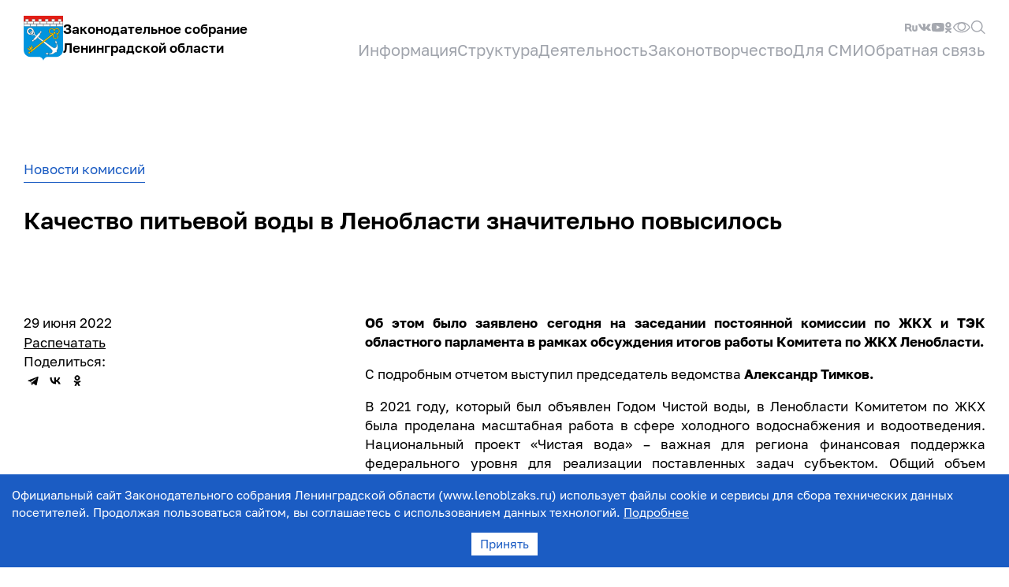

--- FILE ---
content_type: text/html; charset=utf-8
request_url: https://www.lenoblzaks.ru/news/kachestvo-pitevoi-vody-v-lenoblasti-znachitelno-povysilos
body_size: 12397
content:
<!DOCTYPE html><html><head><meta charSet="utf-8"/><meta name="viewport" content="width=device-width"/><title>Качество питьевой воды в Ленобласти значительно повысилось |  Законодательное собрание Ленинградской области</title><meta property="og:url" content="https://www.lenoblzaks.ru/news/kachestvo-pitevoi-vody-v-lenoblasti-znachitelno-povysilos"/><meta property="og:title" content="Качество питьевой воды в Ленобласти значительно повысилось |  Законодательное собрание Ленинградской области"/><meta property="og:type" content="article"/><meta property="og:image" content="https://www.lenoblzaks.ru/share_logo.jpg"/><meta property="og:image:type" content="image/jpeg"/><meta property="og:image:width" content="4800"/><meta property="og:image:height" content="2520"/><script type="text/javascript" src="/assets/share.js" defer=""></script><meta name="next-head-count" content="11"/><link rel="preload" href="/_next/static/css/df23b3af2c92ed68.css" as="style"/><link rel="stylesheet" href="/_next/static/css/df23b3af2c92ed68.css" data-n-g=""/><noscript data-n-css=""></noscript><script defer="" nomodule="" src="/_next/static/chunks/polyfills-c67a75d1b6f99dc8.js"></script><script src="/_next/static/chunks/webpack-fe61acbb805490e3.js" defer=""></script><script src="/_next/static/chunks/framework-c2dab496e7e7122e.js" defer=""></script><script src="/_next/static/chunks/main-226cce54dab262db.js" defer=""></script><script src="/_next/static/chunks/pages/_app-a9b23261a2089e3a.js" defer=""></script><script src="/_next/static/chunks/1664-552c3c2728e3dab2.js" defer=""></script><script src="/_next/static/chunks/4427-e68e7f88c09e1436.js" defer=""></script><script src="/_next/static/chunks/6630-36df9d2a116b86b0.js" defer=""></script><script src="/_next/static/chunks/8843-86c0ad823e1e35f0.js" defer=""></script><script src="/_next/static/chunks/5539-901f8b73214273e9.js" defer=""></script><script src="/_next/static/chunks/pages/news/%5BnewsId%5D-9899fb95585f4975.js" defer=""></script><script src="/_next/static/WeycUxHaFJhBGzNv-2Ai9/_buildManifest.js" defer=""></script><script src="/_next/static/WeycUxHaFJhBGzNv-2Ai9/_ssgManifest.js" defer=""></script><style data-styled="" data-styled-version="5.3.6">html{background-color:#fff;}/*!sc*/
body{font-size:15px;line-height:1.53;color:#000;background-color:#fff;font-family:Golos;}/*!sc*/
@media(min-width:1180px){body{font-size:17px;line-height:1.47;}}/*!sc*/
a{color:#1b5cc3;-webkit-text-decoration:none;text-decoration:none;}/*!sc*/
p:first-child{margin-top:0;}/*!sc*/
data-styled.g1[id="sc-global-iEDSUG1"]{content:"sc-global-iEDSUG1,"}/*!sc*/
.fKYDzc{box-sizing:border-box;max-width:1400px;padding-left:10px;padding-right:10px;margin-left:auto;margin-right:auto;}/*!sc*/
@media(min-width:1180px){.fKYDzc{padding-left:30px;padding-right:30px;}}/*!sc*/
data-styled.g2[id="sc-84c01fa7-0"]{content:"fKYDzc,"}/*!sc*/
.hpCstN{-webkit-text-decoration:none;text-decoration:none;border:none;margin:0;padding:0;outline:none;cursor:pointer;background:transparent;}/*!sc*/
data-styled.g4[id="sc-cbaeb6bf-0"]{content:"hpCstN,"}/*!sc*/
.bTMqwj{display:-webkit-box;display:-webkit-flex;display:-ms-flexbox;display:flex;-webkit-align-items:center;-webkit-box-align:center;-ms-flex-align:center;align-items:center;}/*!sc*/
data-styled.g5[id="sc-cbaeb6bf-1"]{content:"bTMqwj,"}/*!sc*/
.hrgcHO{display:-webkit-box;display:-webkit-flex;display:-ms-flexbox;display:flex;gap:16px;-webkit-text-decoration:none;text-decoration:none;}/*!sc*/
@media(min-width:1180px){.hrgcHO{-webkit-align-items:center;-webkit-box-align:center;-ms-flex-align:center;align-items:center;}}/*!sc*/
data-styled.g6[id="sc-52043990-0"]{content:"hrgcHO,"}/*!sc*/
.dgoluq{color:#000;font-size:14px;line-height:1.43;font-weight:600;padding-top:6px;}/*!sc*/
@media(min-width:1180px){.dgoluq{font-size:17px;line-height:1.47;display:block;padding-top:0;}}/*!sc*/
.sc-34c73b40-0 .sc-52043990-1{color:#fff;}/*!sc*/
data-styled.g7[id="sc-52043990-1"]{content:"dgoluq,"}/*!sc*/
.iHApHI{display:-webkit-box;display:-webkit-flex;display:-ms-flexbox;display:flex;-webkit-flex-direction:column;-ms-flex-direction:column;flex-direction:column;-webkit-align-items:flex-start;-webkit-box-align:flex-start;-ms-flex-align:flex-start;align-items:flex-start;gap:20px;}/*!sc*/
data-styled.g8[id="sc-9dd074e8-0"]{content:"iHApHI,"}/*!sc*/
.dVoIfB{font-size:15px;line-height:1.53;color:#000;}/*!sc*/
@media(min-width:1180px){.dVoIfB{font-size:17px;line-height:1.47;}}/*!sc*/
.sc-34c73b40-0 .sc-ccdd3316-0{color:#000;}/*!sc*/
.dVoIfB:hover,.dVoIfB:focus{color:#1b5cc3;}/*!sc*/
data-styled.g10[id="sc-ccdd3316-0"]{content:"dVoIfB,"}/*!sc*/
.khqAFa{display:grid;grid-template-columns:1fr 1fr;gap:20px;}/*!sc*/
data-styled.g11[id="sc-f291cc4c-0"]{content:"khqAFa,"}/*!sc*/
.gItAvZ{margin-bottom:20px;}/*!sc*/
data-styled.g12[id="sc-fab42503-0"]{content:"gItAvZ,"}/*!sc*/
.cLUCsx{display:grid;gap:20px;}/*!sc*/
data-styled.g13[id="sc-fab42503-1"]{content:"cLUCsx,"}/*!sc*/
.byyxIT{display:grid;grid-template-columns:75px 1fr;gap:20px;color:unset;}/*!sc*/
.sc-34c73b40-0 .sc-41a96721-0{color:#000;}/*!sc*/
data-styled.g14[id="sc-41a96721-0"]{content:"byyxIT,"}/*!sc*/
.beUMIR{object-fit:cover;width:75px;height:95px;}/*!sc*/
data-styled.g15[id="sc-41a96721-1"]{content:"beUMIR,"}/*!sc*/
.iMbuHw{font-size:12px;line-height:1.66;display:grid;gap:2px;}/*!sc*/
@media(min-width:1180px){.iMbuHw{font-size:14px;line-height:1.57;}}/*!sc*/
data-styled.g16[id="sc-41a96721-2"]{content:"iMbuHw,"}/*!sc*/
.fPxQrK{position:relative;}/*!sc*/
@media(min-width:1180px){.sc-ecaa9745-0:hover .sc-ecaa9745-1::before{content:"";position:absolute;top:99%;left:0;width:100%;height:40px;}}/*!sc*/
data-styled.g20[id="sc-ecaa9745-1"]{content:"fPxQrK,"}/*!sc*/
.bmwabH{font-size:17px;line-height:1.47;margin:0;padding:0;border:none;background:transparent;cursor:pointer;outline:none;color:#000;text-align:left;}/*!sc*/
@media(min-width:1180px){.bmwabH{font-size:20px;line-height:1.4;color:#a0a4ac;position:relative;}.sc-ecaa9745-0:hover .sc-ecaa9745-2{color:#000;}.sc-34c73b40-0 .sc-ecaa9745-2{color:#fff;opacity:0.4;}}/*!sc*/
data-styled.g21[id="sc-ecaa9745-2"]{content:"bmwabH,"}/*!sc*/
.wMjuK{box-sizing:border-box;display:none;-webkit-flex-direction:column;-ms-flex-direction:column;flex-direction:column;gap:40px;position:absolute;z-index:1;top:0;left:0;width:100%;height:100%;background-color:#fff;overflow-y:auto;}/*!sc*/
@media(min-width:1180px){.wMjuK{position:absolute;left:0;top:110px;width:100%;height:auto;box-shadow:0 10px 15px -3px rgb(0 0 0 / 20%);display:none;}.sc-ecaa9745-0:hover .sc-ecaa9745-3{display:block;}}/*!sc*/
data-styled.g22[id="sc-ecaa9745-3"]{content:"wMjuK,"}/*!sc*/
.biSvCi{display:grid;gap:40px;padding-top:124px;padding-bottom:40px;padding-left:10px;padding-right:10px;}/*!sc*/
@media(min-width:1180px){.biSvCi{padding-top:38px;padding-bottom:50px;padding-left:0;padding-right:0;border-top:2px solid #eaebec;grid-template-columns:1fr 420px;}}/*!sc*/
data-styled.g23[id="sc-ecaa9745-4"]{content:"biSvCi,"}/*!sc*/
.ljAezM{margin:0;padding:0;border:none;outline:none;background:transparent;cursor:pointer;}/*!sc*/
@media(min-width:1180px){.ljAezM{display:none;}}/*!sc*/
data-styled.g24[id="sc-ecaa9745-5"]{content:"ljAezM,"}/*!sc*/
.jRtRfg{position:absolute;top:30px;left:10px;-webkit-transform:rotateZ(90deg);-ms-transform:rotateZ(90deg);transform:rotateZ(90deg);}/*!sc*/
data-styled.g25[id="sc-ecaa9745-6"]{content:"jRtRfg,"}/*!sc*/
.dqrFyR{position:absolute;top:30px;right:10px;}/*!sc*/
data-styled.g26[id="sc-ecaa9745-7"]{content:"dqrFyR,"}/*!sc*/
.iYwFmY{box-sizing:border-box;position:fixed;top:0;right:0;width:100%;height:100%;padding-top:60px;background-color:#fff;}/*!sc*/
@media(min-width:1180px){.iYwFmY{width:565px;box-shadow:0 0 20px 20px rgba(0,0,0,0.2);}}/*!sc*/
data-styled.g31[id="sc-cc9c5a2a-0"]{content:"iYwFmY,"}/*!sc*/
@media print{.bDfGKg{display:none;}}/*!sc*/
data-styled.g34[id="sc-33fee04c-0"]{content:"bDfGKg,"}/*!sc*/
.hNlOLG{margin-top:200px;padding-bottom:20px;}/*!sc*/
@media(min-width:1180px){.hNlOLG{margin-top:300px;}}/*!sc*/
data-styled.g35[id="sc-33fee04c-1"]{content:"hNlOLG,"}/*!sc*/
.QRwKo{font-size:12px;line-height:1.66;display:grid;row-gap:20px;color:#a0a4ac;}/*!sc*/
@media(min-width:1180px){.QRwKo{grid-template-columns:1fr 345px;}}/*!sc*/
data-styled.g36[id="sc-33fee04c-2"]{content:"QRwKo,"}/*!sc*/
.bVsMjG{display:-webkit-box;display:-webkit-flex;display:-ms-flexbox;display:flex;-webkit-align-items:center;-webkit-box-align:center;-ms-flex-align:center;align-items:center;-webkit-box-pack:end;-webkit-justify-content:flex-end;-ms-flex-pack:end;justify-content:flex-end;gap:20px;}/*!sc*/
data-styled.g37[id="sc-33fee04c-3"]{content:"bVsMjG,"}/*!sc*/
.dRdcfI{font-size:12px;line-height:1.66;-webkit-text-decoration:none;text-decoration:none;border:none;margin:0;padding:0;outline:none;cursor:pointer;background:transparent;color:#a0a4ac;}/*!sc*/
@media(min-width:1180px){.dRdcfI{font-size:14px;line-height:1.57;}}/*!sc*/
data-styled.g38[id="sc-33fee04c-4"]{content:"dRdcfI,"}/*!sc*/
.dgbvVP{font-size:24px;line-height:1.33;font-weight:600;margin-bottom:60px;}/*!sc*/
@media(min-width:1180px){.dgbvVP{font-size:30px;line-height:1.21;margin-bottom:100px;}}/*!sc*/
data-styled.g39[id="sc-3bdb721c-0"]{content:"dgbvVP,"}/*!sc*/
.dmOWIc{display:grid;row-gap:60px;-webkit-column-gap:40px;column-gap:40px;}/*!sc*/
@media(min-width:1180px){.dmOWIc{row-gap:80px;}}/*!sc*/
data-styled.g40[id="sc-93fbe881-0"]{content:"dmOWIc,"}/*!sc*/
.fpopzA{display:-webkit-box;display:-webkit-flex;display:-ms-flexbox;display:flex;-webkit-flex-direction:column;-ms-flex-direction:column;flex-direction:column;gap:40px;}/*!sc*/
@media(min-width:1180px){.fpopzA{display:grid;grid-template-columns:1fr 2fr;}}/*!sc*/
data-styled.g41[id="sc-1169f889-0"]{content:"fpopzA,"}/*!sc*/
.dbTSDE .table-wrapper{max-width:calc(100vw - 40px);overflow-x:auto;}/*!sc*/
@media(min-width:768px){.dbTSDE .table-wrapper{max-width:auto;overflow-x:initial;}}/*!sc*/
.dbTSDE img{max-width:100%;object-fit:contain;}/*!sc*/
data-styled.g44[id="sc-1680d975-0"]{content:"dbTSDE,"}/*!sc*/
.flIZLF .collapsible-item{display:none;}/*!sc*/
data-styled.g45[id="sc-32d9fb2a-0"]{content:"flIZLF,"}/*!sc*/
.dKjZdQ{display:inline-block;color:#1b5cc3;padding-bottom:4px;border-bottom:1px solid currentColor;}/*!sc*/
data-styled.g46[id="sc-90d25a0e-0"]{content:"dKjZdQ,"}/*!sc*/
.jZjsoJ{display:-webkit-box;display:-webkit-flex;display:-ms-flexbox;display:flex;margin-top:10px;margin-bottom:30px;}/*!sc*/
@media(min-width:1180px){.jZjsoJ{margin-top:50px;}}/*!sc*/
data-styled.g47[id="sc-543509e3-0"]{content:"jZjsoJ,"}/*!sc*/
.cLZLpu{padding-top:20px;padding-bottom:52px;}/*!sc*/
@media(min-width:1180px){.cLZLpu{padding-bottom:75px;}}/*!sc*/
data-styled.g50[id="sc-a41c402e-0"]{content:"cLZLpu,"}/*!sc*/
.kymxsW{display:-webkit-box;display:-webkit-flex;display:-ms-flexbox;display:flex;-webkit-align-items:center;-webkit-box-align:center;-ms-flex-align:center;align-items:center;-webkit-box-pack:justify;-webkit-justify-content:space-between;-ms-flex-pack:justify;justify-content:space-between;}/*!sc*/
data-styled.g51[id="sc-a41c402e-1"]{content:"kymxsW,"}/*!sc*/
@media print{.bOLMzZ{display:none;}}/*!sc*/
data-styled.g54[id="sc-a41c402e-4"]{content:"bOLMzZ,"}/*!sc*/
.elhcwQ{display:none;}/*!sc*/
@media(min-width:1180px){.elhcwQ{display:-webkit-box;display:-webkit-flex;display:-ms-flexbox;display:flex;-webkit-align-items:center;-webkit-box-align:center;-ms-flex-align:center;align-items:center;-webkit-box-pack:end;-webkit-justify-content:flex-end;-ms-flex-pack:end;justify-content:flex-end;gap:20px;height:28px;}}/*!sc*/
data-styled.g55[id="sc-a41c402e-5"]{content:"elhcwQ,"}/*!sc*/
.gEfEyG{box-sizing:border-box;display:none;-webkit-flex-direction:column;-ms-flex-direction:column;flex-direction:column;gap:20px;position:fixed;z-index:10;top:0;left:0;width:100%;height:100%;background-color:#fff;overflow-y:auto;padding-top:124px;padding-bottom:40px;padding-left:10px;padding-right:10px;}/*!sc*/
@media(min-width:1180px){.gEfEyG{padding-top:0;padding-bottom:0;padding-left:0;padding-right:0;background-color:transparent;position:static;overflow-y:initial;width:auto;height:auto;display:-webkit-box;display:-webkit-flex;display:-ms-flexbox;display:flex;-webkit-flex-direction:row;-ms-flex-direction:row;flex-direction:row;-webkit-align-items:center;-webkit-box-align:center;-ms-flex-align:center;align-items:center;-webkit-box-pack:end;-webkit-justify-content:flex-end;-ms-flex-pack:end;justify-content:flex-end;gap:40px;}}/*!sc*/
data-styled.g57[id="sc-a41c402e-7"]{content:"gEfEyG,"}/*!sc*/
.jUSmII{margin:0;padding:0;border:none;outline:none;background:transparent;cursor:pointer;}/*!sc*/
@media(min-width:1180px){.jUSmII{display:none;}}/*!sc*/
data-styled.g58[id="sc-a41c402e-8"]{content:"jUSmII,"}/*!sc*/
.ibFBpm{position:absolute;top:30px;right:10px;}/*!sc*/
data-styled.g59[id="sc-a41c402e-9"]{content:"ibFBpm,"}/*!sc*/
.fymmoi{display:-webkit-box;display:-webkit-flex;display:-ms-flexbox;display:flex;-webkit-align-items:center;-webkit-box-align:center;-ms-flex-align:center;align-items:center;gap:20px;margin-top:40px;}/*!sc*/
@media(min-width:1180px){.fymmoi{display:none;}}/*!sc*/
data-styled.g61[id="sc-a41c402e-11"]{content:"fymmoi,"}/*!sc*/
@media print{.jfnoBz{display:none;}}/*!sc*/
data-styled.g63[id="sc-5269b69f-1"]{content:"jfnoBz,"}/*!sc*/
.joGArf{font-size:12px;line-height:1.66;color:black;-webkit-text-decoration:underline;text-decoration:underline;border:none;background:transparent;padding:0;cursor:pointer;}/*!sc*/
@media(min-width:1180px){.joGArf{font-size:17px;line-height:25px;}}/*!sc*/
data-styled.g64[id="sc-5269b69f-2"]{content:"joGArf,"}/*!sc*/
</style></head><body><div id="__next"><header class="sc-a41c402e-0 cLZLpu"><div class="sc-84c01fa7-0 fKYDzc"><div class="sc-a41c402e-1 kymxsW"><div class="sc-a41c402e-2 jLolHF"><a href="/" class="sc-52043990-0 hrgcHO"><img alt="Законодательное собрание Ленинградской области" srcSet="/icons/logo.svg 1x, /icons/logo.svg 2x" src="/icons/logo.svg" width="50" height="58" decoding="async" data-nimg="future" loading="lazy"/><div class="sc-52043990-1 dgoluq"><div>Законодательное собрание</div><div>Ленинградской области</div></div></a></div><div class="sc-a41c402e-4 bOLMzZ"><div class="sc-a41c402e-3 DQMfE"><div class="sc-a41c402e-5 elhcwQ"><a target="_blank" rel="noreferrer noopener" href="https://rutube.ru/channel/24614986/" class="sc-cbaeb6bf-0 hpCstN"><img class="sc-cbaeb6bf-1 bTMqwj permanent" src="/icons/rutube.svg" alt="Rutube"/></a><a target="_blank" rel="noreferrer noopener" href="https://vk.com/lenoblzaks" class="sc-cbaeb6bf-0 hpCstN"><img class="sc-cbaeb6bf-1 bTMqwj permanent" src="/icons/vk.svg" alt="VK"/></a><a target="_blank" rel="noreferrer noopener" href="https://www.youtube.com/channel/UCOQnmg7XaLr9R9MTH0DpDZQ" class="sc-cbaeb6bf-0 hpCstN"><img class="sc-cbaeb6bf-1 bTMqwj permanent" src="/icons/youtube.svg" alt="YouTube"/></a><a target="_blank" rel="noreferrer noopener" href="https://ok.ru/group/68855727259701" class="sc-cbaeb6bf-0 hpCstN"><img class="sc-cbaeb6bf-1 bTMqwj permanent" src="/icons/ok.svg" alt="OK"/></a><button type="button" class="sc-cbaeb6bf-0 hpCstN"><img class="sc-cbaeb6bf-1 bTMqwj permanent" src="/icons/version.svg" alt="Версия для слабовидящих"/></button><button type="button" class="sc-cbaeb6bf-0 hpCstN"><img class="sc-cbaeb6bf-1 bTMqwj permanent" src="/icons/search.svg" alt="Поиск"/></button></div><div class="sc-a41c402e-7 gEfEyG"><button type="button" class="sc-a41c402e-8 sc-a41c402e-9 jUSmII ibFBpm"><img src="/icons/close.svg" alt="Закрыть"/></button><div class="sc-ecaa9745-0 hfqXlW"><div class="sc-ecaa9745-1 fPxQrK"><button type="button" class="sc-ecaa9745-2 bmwabH">Информация</button></div><div class="sc-ecaa9745-3 wMjuK"><div class="sc-84c01fa7-0 fKYDzc"><div class="sc-ecaa9745-4 biSvCi"><div><div class="sc-9dd074e8-0 iHApHI"><a class="sc-ccdd3316-0 dVoIfB" href="/documents-rabota-zslo">Документы, регламентирующие работу ЗСЛО</a><a class="sc-ccdd3316-0 dVoIfB" href="/status">Статус и компетенция ЗСЛО</a><a class="sc-ccdd3316-0 dVoIfB" href="/historys">История</a><a class="sc-ccdd3316-0 dVoIfB" href="/30">30-летие ЗСЛО</a></div></div><div><div class="sc-9dd074e8-0 iHApHI"><a class="sc-ccdd3316-0 dVoIfB" href="/obrashhenie_predsedatelja_ZSLO">Обращение Председателя ЗСЛО</a><a class="sc-ccdd3316-0 dVoIfB" href="/senator">Сенатор Российской Федерации - представитель от ЗСЛО</a><a class="sc-ccdd3316-0 dVoIfB" href="/deputaty-GD">Депутаты Государственной Думы от ЛО</a></div></div></div></div><button type="button" class="sc-ecaa9745-5 sc-ecaa9745-6 ljAezM jRtRfg"><svg width="18" height="10" viewBox="0 0 18 10" xmlns="http://www.w3.org/2000/svg"><path d="M18 .969 17.043 0 9 8.143.957 0 0 .969 8.922 10 9 9.921l.078.079L18 .969z" fill="currentColor" fill-rule="evenodd"></path></svg></button><button type="button" class="sc-ecaa9745-5 sc-ecaa9745-7 ljAezM dqrFyR"><img src="/icons/close.svg" alt="Закрыть"/></button></div></div><div class="sc-ecaa9745-0 hfqXlW"><div class="sc-ecaa9745-1 fPxQrK"><button type="button" class="sc-ecaa9745-2 bmwabH">Структура</button></div><div class="sc-ecaa9745-3 wMjuK"><div class="sc-84c01fa7-0 fKYDzc"><div class="sc-ecaa9745-4 biSvCi"><div><div class="sc-9dd074e8-0 iHApHI"><a class="sc-ccdd3316-0 dVoIfB" href="/structure">Структура ЗСЛО</a><a class="sc-ccdd3316-0 dVoIfB" href="/convocations">Депутаты</a><a class="sc-ccdd3316-0 dVoIfB" href="/fractions">Фракции</a><a class="sc-ccdd3316-0 dVoIfB" href="/commissions">Постоянные комиссии</a><a class="sc-ccdd3316-0 dVoIfB" href="/deputy-rab-group">Депутатские рабочие группы</a><a class="sc-ccdd3316-0 dVoIfB" href="/constituencies/2">Избирательные округа</a><a class="sc-ccdd3316-0 dVoIfB" href="/apparat">Аппарат ЗСЛО</a><a class="sc-ccdd3316-0 dVoIfB" href="/kadr">Кадровое обеспечение</a></div></div><div><div class="sc-f291cc4c-0 khqAFa"><div><div class="sc-fab42503-0 gItAvZ">Руководство</div><div class="sc-fab42503-1 cLUCsx"><a class="sc-41a96721-0 byyxIT" href="/deputies/6"><img src="https://www.lenoblzaks.ru/media/persons/%D0%91%D0%B5%D0%B1%D0%B5%D0%BD%D0%B8%D0%BD_%D0%A1%D0%9C_6.jpg.75x95_q85.jpg" srcSet="https://www.lenoblzaks.ru/media/persons/%D0%91%D0%B5%D0%B1%D0%B5%D0%BD%D0%B8%D0%BD_%D0%A1%D0%9C_6.jpg.75x190_q85.jpg 2x" alt="" class="sc-41a96721-1 beUMIR"/><div><div class="sc-41a96721-2 iMbuHw"><div>Бебенин</div><div>Сергей</div><div>Михайлович</div></div></div></a><a class="sc-41a96721-0 byyxIT" href="/deputies/4"><img src="https://www.lenoblzaks.ru/media/persons/%D0%A2%D1%8E%D1%80%D0%B8%D0%BD%D0%B0_%D0%A2%D0%92_1.jpg.75x95_q85.jpg" srcSet="https://www.lenoblzaks.ru/media/persons/%D0%A2%D1%8E%D1%80%D0%B8%D0%BD%D0%B0_%D0%A2%D0%92_1.jpg.75x190_q85.jpg 2x" alt="" class="sc-41a96721-1 beUMIR"/><div><div class="sc-41a96721-2 iMbuHw"><div>Тюрина</div><div>Татьяна</div><div>Венедиктовна</div></div></div></a><a class="sc-41a96721-0 byyxIT" href="/deputies/5"><img src="https://www.lenoblzaks.ru/media/persons/%D0%90%D0%BB%D0%B8%D0%B5%D0%B2.jpg.75x95_q85.jpg" srcSet="https://www.lenoblzaks.ru/media/persons/%D0%90%D0%BB%D0%B8%D0%B5%D0%B2.jpg.75x190_q85.jpg 2x" alt="" class="sc-41a96721-1 beUMIR"/><div><div class="sc-41a96721-2 iMbuHw"><div>Алиев</div><div>Саяд</div><div>Исбарович</div></div></div></a></div></div></div></div></div></div><button type="button" class="sc-ecaa9745-5 sc-ecaa9745-6 ljAezM jRtRfg"><svg width="18" height="10" viewBox="0 0 18 10" xmlns="http://www.w3.org/2000/svg"><path d="M18 .969 17.043 0 9 8.143.957 0 0 .969 8.922 10 9 9.921l.078.079L18 .969z" fill="currentColor" fill-rule="evenodd"></path></svg></button><button type="button" class="sc-ecaa9745-5 sc-ecaa9745-7 ljAezM dqrFyR"><img src="/icons/close.svg" alt="Закрыть"/></button></div></div><div class="sc-ecaa9745-0 hfqXlW"><div class="sc-ecaa9745-1 fPxQrK"><button type="button" class="sc-ecaa9745-2 bmwabH">Деятельность</button></div><div class="sc-ecaa9745-3 wMjuK"><div class="sc-84c01fa7-0 fKYDzc"><div class="sc-ecaa9745-4 biSvCi"><div><div class="sc-9dd074e8-0 iHApHI"><a class="sc-ccdd3316-0 dVoIfB" href="/authority">Общественные и консультативные органы при ЗСЛО</a><a class="sc-ccdd3316-0 dVoIfB" href="/publicrelations">Общественные связи</a><a class="sc-ccdd3316-0 dVoIfB" href="/externallinks">Внешние связи</a><a class="sc-ccdd3316-0 dVoIfB" href="/konkursy">Конкурсы</a><a class="sc-ccdd3316-0 dVoIfB" href="/awards">Награды</a></div></div><div><div class="sc-9dd074e8-0 iHApHI"><a class="sc-ccdd3316-0 dVoIfB" href="/msu">Взаимодействие с представительными органами МСУ</a><a class="sc-ccdd3316-0 dVoIfB" href="/anticorruption">Противодействие коррупции</a><a class="sc-ccdd3316-0 dVoIfB" href="/Oficialnyeobyavleniya">Официальные объявления</a><a class="sc-ccdd3316-0 dVoIfB" href="/report">Планы и отчеты</a><a class="sc-ccdd3316-0 dVoIfB" href="/zakupki">Закупки</a></div></div></div></div><button type="button" class="sc-ecaa9745-5 sc-ecaa9745-6 ljAezM jRtRfg"><svg width="18" height="10" viewBox="0 0 18 10" xmlns="http://www.w3.org/2000/svg"><path d="M18 .969 17.043 0 9 8.143.957 0 0 .969 8.922 10 9 9.921l.078.079L18 .969z" fill="currentColor" fill-rule="evenodd"></path></svg></button><button type="button" class="sc-ecaa9745-5 sc-ecaa9745-7 ljAezM dqrFyR"><img src="/icons/close.svg" alt="Закрыть"/></button></div></div><div class="sc-ecaa9745-0 hfqXlW"><div class="sc-ecaa9745-1 fPxQrK"><button type="button" class="sc-ecaa9745-2 bmwabH">Законотворчество</button></div><div class="sc-ecaa9745-3 wMjuK"><div class="sc-84c01fa7-0 fKYDzc"><div class="sc-ecaa9745-4 biSvCi"><div><div class="sc-9dd074e8-0 iHApHI"><a class="sc-ccdd3316-0 dVoIfB" href="/scheme-law-adopt">Порядок рассмотрения и принятия законопроектов</a><a class="sc-ccdd3316-0 dVoIfB" href="/draft_regulations">Проекты нормативных правовых актов</a><a class="sc-ccdd3316-0 dVoIfB" href="/Obrashcheniyaizakonodatelnyeiniciativy">Обращения и законодательные инициативы</a><a class="sc-ccdd3316-0 dVoIfB" href="/monitoring">Мониторинг правоприменения</a><a class="sc-ccdd3316-0 dVoIfB" href="/stop-korona">Стоп коронавирус</a><a class="sc-ccdd3316-0 dVoIfB" href="/iniciatory">Статистика по инициаторам законопроектов</a></div></div><div><div class="sc-9dd074e8-0 iHApHI"><a class="sc-ccdd3316-0 dVoIfB" href="/documents">Документы</a><a class="sc-ccdd3316-0 dVoIfB" href="/povestkydnyazasedanyi">Повестки заседаний</a><a class="sc-ccdd3316-0 dVoIfB" href="/obsugdenie-proektov">Общественное обсуждение законопроектов</a><a class="sc-ccdd3316-0 dVoIfB" href="/doklad">Доклад о состоянии законодательства Ленинградской области</a><a class="sc-ccdd3316-0 dVoIfB" href="/rus_common_kodeks">Законодательство ЛО</a><a class="sc-ccdd3316-0 dVoIfB" href="/poryadok_objalovania">Порядок обжалования нормативных правовых актов</a></div></div></div></div><button type="button" class="sc-ecaa9745-5 sc-ecaa9745-6 ljAezM jRtRfg"><svg width="18" height="10" viewBox="0 0 18 10" xmlns="http://www.w3.org/2000/svg"><path d="M18 .969 17.043 0 9 8.143.957 0 0 .969 8.922 10 9 9.921l.078.079L18 .969z" fill="currentColor" fill-rule="evenodd"></path></svg></button><button type="button" class="sc-ecaa9745-5 sc-ecaa9745-7 ljAezM dqrFyR"><img src="/icons/close.svg" alt="Закрыть"/></button></div></div><div class="sc-ecaa9745-0 hfqXlW"><div class="sc-ecaa9745-1 fPxQrK"><button type="button" class="sc-ecaa9745-2 bmwabH">Для СМИ</button></div><div class="sc-ecaa9745-3 wMjuK"><div class="sc-84c01fa7-0 fKYDzc"><div class="sc-ecaa9745-4 biSvCi"><div><div class="sc-9dd074e8-0 iHApHI"><a class="sc-ccdd3316-0 dVoIfB" href="/announcements">Анонсы событий</a><a class="sc-ccdd3316-0 dVoIfB" href="/news">Новости</a><a class="sc-ccdd3316-0 dVoIfB" href="/photo">Фото с мероприятий</a><a class="sc-ccdd3316-0 dVoIfB" href="https://cloud.mail.ru/public/CmTW/nEB72jDKg">Фото с заседаний</a><a class="sc-ccdd3316-0 dVoIfB" href="/video">Видео</a></div></div><div><div class="sc-9dd074e8-0 iHApHI"><a class="sc-ccdd3316-0 dVoIfB" href="/presspaper">Официальные издания ЗСЛО</a><a class="sc-ccdd3316-0 dVoIfB" href="/%D0%B0ccreditation">Аккредитация СМИ</a><a class="sc-ccdd3316-0 dVoIfB" href="/subscription">Подписка на рассылку</a><a class="sc-ccdd3316-0 dVoIfB" href="/video/broadcasts">Прямые трансляции заседаний ЗС ЛО</a></div></div></div></div><button type="button" class="sc-ecaa9745-5 sc-ecaa9745-6 ljAezM jRtRfg"><svg width="18" height="10" viewBox="0 0 18 10" xmlns="http://www.w3.org/2000/svg"><path d="M18 .969 17.043 0 9 8.143.957 0 0 .969 8.922 10 9 9.921l.078.079L18 .969z" fill="currentColor" fill-rule="evenodd"></path></svg></button><button type="button" class="sc-ecaa9745-5 sc-ecaa9745-7 ljAezM dqrFyR"><img src="/icons/close.svg" alt="Закрыть"/></button></div></div><div class="sc-ecaa9745-0 hfqXlW"><div class="sc-ecaa9745-1 fPxQrK"><button type="button" class="sc-ecaa9745-2 bmwabH">Обратная связь</button></div><div class="sc-ecaa9745-3 wMjuK"><div class="sc-84c01fa7-0 fKYDzc"><div class="sc-ecaa9745-4 biSvCi"><div><div class="sc-9dd074e8-0 iHApHI"><a class="sc-ccdd3316-0 dVoIfB" href="/contacts">Контакты</a><a class="sc-ccdd3316-0 dVoIfB" href="/polls">Опросы</a><a class="sc-ccdd3316-0 dVoIfB" href="/minust">Ответственные за рассмотрение обращений в Минюсте РФ</a></div></div><div><div class="sc-9dd074e8-0 iHApHI"><a class="sc-ccdd3316-0 dVoIfB" href="/obrashhenija">Обзор обращений</a><a class="sc-ccdd3316-0 dVoIfB" href="/appeal">Прием обращений</a></div></div></div></div><button type="button" class="sc-ecaa9745-5 sc-ecaa9745-6 ljAezM jRtRfg"><svg width="18" height="10" viewBox="0 0 18 10" xmlns="http://www.w3.org/2000/svg"><path d="M18 .969 17.043 0 9 8.143.957 0 0 .969 8.922 10 9 9.921l.078.079L18 .969z" fill="currentColor" fill-rule="evenodd"></path></svg></button><button type="button" class="sc-ecaa9745-5 sc-ecaa9745-7 ljAezM dqrFyR"><img src="/icons/close.svg" alt="Закрыть"/></button></div></div><div class="sc-a41c402e-11 fymmoi"><a target="_blank" rel="noreferrer noopener" href="https://rutube.ru/channel/24614986/" class="sc-cbaeb6bf-0 hpCstN"><img class="sc-cbaeb6bf-1 bTMqwj permanent" src="/icons/rutube.svg" alt="Rutube"/></a><a target="_blank" rel="noreferrer noopener" href="https://vk.com/lenoblzaks" class="sc-cbaeb6bf-0 hpCstN"><img class="sc-cbaeb6bf-1 bTMqwj permanent" src="/icons/vk.svg" alt="VK"/></a><a target="_blank" rel="noreferrer noopener" href="https://www.youtube.com/channel/UCOQnmg7XaLr9R9MTH0DpDZQ" class="sc-cbaeb6bf-0 hpCstN"><img class="sc-cbaeb6bf-1 bTMqwj permanent" src="/icons/youtube.svg" alt="YouTube"/></a><a target="_blank" rel="noreferrer noopener" href="https://ok.ru/group/68855727259701" class="sc-cbaeb6bf-0 hpCstN"><img class="sc-cbaeb6bf-1 bTMqwj permanent" src="/icons/ok.svg" alt="OK"/></a><button type="button" class="sc-cbaeb6bf-0 hpCstN"><img class="sc-cbaeb6bf-1 bTMqwj permanent" src="/icons/version.svg" alt="Версия для слабовидящих"/></button><button type="button" class="sc-cbaeb6bf-0 hpCstN"><img class="sc-cbaeb6bf-1 bTMqwj permanent" src="/icons/search.svg" alt="Поиск"/></button></div></div><button type="button" class="sc-a41c402e-8 jUSmII"><img src="/icons/burger.svg" alt="Меню"/></button></div></div></div></div></header><div class="sc-5269b69f-1 jfnoBz"><div class="sc-84c01fa7-0 fKYDzc"><div class="sc-543509e3-0 jZjsoJ"><a class="sc-90d25a0e-0 dKjZdQ" href="/news/commissions">Новости комиссий</a></div></div></div><div class="sc-84c01fa7-0 fKYDzc"><div class="sc-3bdb721c-0 dgbvVP">Качество питьевой воды в Ленобласти значительно повысилось</div></div><div class="sc-84c01fa7-0 fKYDzc"><div class="sc-93fbe881-0 sc-1169f889-0 dmOWIc fpopzA"><div>29 июня 2022<div class="sc-5269b69f-1 jfnoBz"><div><button class="sc-5269b69f-2 joGArf">Распечатать</button></div><div>Поделиться:</div><div><!--$--><div><div class="ya-share2" data-curtain="true" data-shape="round" data-color-scheme="whiteblack" data-services="telegram,vkontakte,odnoklassniki"></div></div><!--/$--></div></div></div><div><div class="sc-32d9fb2a-0 flIZLF"><div class="sc-1680d975-0 dbTSDE"><p style="text-align:justify"><strong>Об этом было заявлено сегодня на заседании постоянной комиссии по ЖКХ и ТЭК областного парламента в рамках обсуждения итогов работы Комитета по ЖКХ Ленобласти.</strong></p>

<p style="text-align:justify">С подробным отчетом выступил председатель ведомства <strong>Александр Тимков.</strong></p>

<p style="text-align:justify">В 2021 году, который был объявлен Годом Чистой воды, в Ленобласти Комитетом по ЖКХ была проделана масштабная работа в сфере холодного водоснабжения и водоотведения. Национальный проект &laquo;Чистая вода&raquo; &ndash; важная для региона финансовая поддержка федерального уровня для реализации поставленных задач субъектом. Общий объем финансового обеспечения в 2021 году по 11 направлениям деятельности отдела коммунальной инфраструктуры Комитета (капитальный ремонт, строительство/реконструкция (модернизация) объектов ВКХ, аварийный запас, лицензирование скважин, МОС и иные направления) составил 2 657,00 млн. рублей, в том числе:<br />
469,29 млн руб. &ndash; средства федерального бюджета;<br />
2 187,71 млн руб. &ndash; средства областного бюджета ЛО.</p>

<p style="text-align:justify">В рамках Года Чистой воды успешно реализованы и завершены мероприятия по 23 объектам питьевого водоснабжения, из них 4 объекта &ndash; с привлечением федеральных средств. По итогам реализации мероприятий по строительству и реконструкции (модернизации) объектов питьевого водоснабжения, включая внедрение модульных очистных сооружений, в 2021 году достигнуты целевые показатели, установленные федеральным проектом &laquo;Чистая вода&raquo; для Ленинградской области. Доля населения, обеспеченного качественной питьевой водой из систем централизованного водоснабжения составила &ndash; 84,04% (83,4% целевое значение по ФП &laquo;Чистая вода&raquo;). Доля городского населения, обеспеченного качественной питьевой водой из систем централизованного водоснабжения составила 92,73% (92,7% целевое значение по ФП &laquo;Чистая вода&raquo;).</p>

<p style="text-align:justify">На вопрос депутата <strong>Николая Пустотина</strong> (&laquo;Единая Россия&raquo;), насколько объективны эти показатели, был получен ответ о том, что им можно верить, так как они подтверждены Роспотребнадзором на основе анализа воды.</p>

<p style="text-align:justify">Хорошие показатели, по словам главы Комитета, достигнуты и в вопросах благоустройства как в рамках реализации федерального проекта &laquo;Формирование комфортной городской среды&raquo;, так и в результате проведения мероприятий, предусмотренных государственной программой Ленинградской области &laquo;Формирование городской среды и обеспечение качественным жильем граждан на территории Ленинградской области&raquo;. Обустроено большое количество общественных и дворовых территорий в муниципалитетах области.</p>

<p style="text-align:justify">В жилищной политике важным направлением работы Комитета&nbsp; в 2021 году являлась задача по обеспечению жильем отдельных категорий граждан &ndash; ветеранов Великой Отечественной войны и боевых действий; инвалидов; ликвидаторов аварии на ЧАЭС; переселенцев из районов Крайнего Севера, а также реализация мероприятий, направленных на проведение капитального ремонта домовладений ветеранов ВОВ в соответствии с областным законом от 13 октября 2014 года № 62-оз &laquo;О предоставлении отдельным категориям граждан единовременной денежной выплаты на проведение капитального ремонта жилых домов&raquo;.</p>

<p style="text-align:justify">Обеспечено жилыми помещениями 14 семей граждан названных категорий на сумму 26,0 млн. рублей. Стоимость ремонта 85 домовладений ветеранов ВОВ составила 28,3 млн.рублей. Им были выполнены работы по укреплению фундамента домов; по замене кровель, оконных, дверных блоков и полов; по утеплению наружных стен и чердачных перекрытий; осуществлен ремонт печного оборудования, внутренних инженерных сетей. Депутатам в презентации показали фото домов &laquo;до&raquo; и &laquo;после&raquo;.</p>

<p style="text-align:justify">Парламентарий <strong>Никита Коваль</strong> (&laquo;Единая Россия&raquo;) попросил уточнить, домовладения ветеранам ремонтировали по мере возникновения необходимости или для этого есть своя очередь.</p>

<p style="text-align:justify"><strong>Александр Тимков</strong> пояснил, что очереди как таковой нет. Муниципалитеты сами проводят мониторинг и знают, кто из ветеранов в этом нуждается. Затем уже формируют заявки и направляют в Комитет для выделения им средств из областного бюджета на эти цели.</p>

<p style="text-align:justify">Позитивно глава ведомства оценил и работу Фонда капремонта многоквартирных домов в Ленобласти и реализацию Региональной программы капитального ремонта общего имущества в многоквартирных домах, расположенных на территории Ленинградской области по итогам 2021 года. В 2021 году было запланировано выполнение 2505 видов работ (1 864 &ndash; проектно-изыскательские, 641 &ndash; строительно-монтажные) в 2 127 многоквартирных домах (без учета специальных счетов) на общую сумму 3 676,78 млн. руб. Процент исполнения 97% (2 415 видов работ: 1821 &ndash; ПИР, 594 &ndash; СМР).</p>

<p style="text-align:justify">В ходе дискуссии была отмечена актуальность проблемы, затронутой <strong>Никитой Ковалем </strong>и касающейся неисполнения подрядчиками своих гарантийных обязательств при проведении капремонта. <strong>Александр Тимков</strong> заверил, что в таких случаях вводятся штрафные санкции, суммы от которых (а они &ndash; приличные) идут потом также на капремонт. Присутствующий на заседании комиссии Заместитель Председателя Правительства Ленинградской области по строительству и жилищно-коммунальному хозяйству <strong>Евгений Барановский </strong>отметил, что иногда возникают проблемы из-за того, что 1 подрядчик может набрать несколько объектов и делать капремонт не сразу на всех, а почему-то постепенно. В связи с этим ужесточили правила работы с подрядчиками. В частности, если они 2 недели не выходят на работу &ndash; с ними расторгаются контракты.</p>

<p style="text-align:justify">Председатель комиссии <strong>Михаил Коломыцев</strong> (&laquo;Единая Россия&raquo;) предложил эту злободневную тему отдельно обсудить на заседании комиссии.</p>

<p style="text-align:justify">В рамках отчета также были рассмотрены вопросы о предоставлении субсидий из областного бюджета на погашение межтарифной разницы ресурсоснабжающим организациям и на приобретение коммунальной спецтехники и оборудования в лизинг. Вопросы о строительстве капиталоемких сооружений (<strong>Михаила Коломыцева</strong>) и о реализации концессионных соглашений (<strong>Александра Перминова</strong> &ndash; &laquo;Справедливая Россия-Патриоты-За правду&raquo;) находятся у Комитета на контроле.</p>

<p style="text-align:justify">Информацию Комитета по ЖКХ решили принять к сведению.</p>

<p>&nbsp;</p>

<p><em>Ольга Матвеева, пресс-служба Законодательного собрания Ленинградской области</em></p></div></div></div></div></div><div class="sc-33fee04c-0 bDfGKg"><footer class="sc-33fee04c-1 hNlOLG"><div class="sc-84c01fa7-0 fKYDzc"><div class="sc-33fee04c-2 QRwKo"><div><div>Официальный сайт Законодательного собрания Ленинградской области (Постановление от 20.12.2006 №1554).</div><div>Использование в средствах массовой информации или Интернет-ресурсах информации, размещенной на сайте, возможно только при наличии ссылки на сайт, как на официальный источник информации.</div></div><div><div class="sc-33fee04c-3 bVsMjG"><a href="/sitemap" class="sc-33fee04c-4 dRdcfI">Карта сайта</a><a target="_blank" rel="noreferrer noopener" href="https://rutube.ru/channel/24614986/" class="sc-cbaeb6bf-0 hpCstN"><img class="sc-cbaeb6bf-1 bTMqwj permanent" src="/icons/rutube.svg" alt="Rutube"/></a><a target="_blank" rel="noreferrer noopener" href="https://vk.com/lenoblzaks" class="sc-cbaeb6bf-0 hpCstN"><img class="sc-cbaeb6bf-1 bTMqwj permanent" src="/icons/vk.svg" alt="VK"/></a><a target="_blank" rel="noreferrer noopener" href="https://www.youtube.com/channel/UCOQnmg7XaLr9R9MTH0DpDZQ" class="sc-cbaeb6bf-0 hpCstN"><img class="sc-cbaeb6bf-1 bTMqwj permanent" src="/icons/youtube.svg" alt="YouTube"/></a><a target="_blank" rel="noreferrer noopener" href="https://ok.ru/group/68855727259701" class="sc-cbaeb6bf-0 hpCstN"><img class="sc-cbaeb6bf-1 bTMqwj permanent" src="/icons/ok.svg" alt="OK"/></a><a href="/search_results" class="sc-cbaeb6bf-0 hpCstN"><img class="sc-cbaeb6bf-1 bTMqwj permanent" src="/icons/search.svg" alt="Поиск"/></a></div></div><div>© 2022 Законодательное собрание Ленинградской области</div><div>Для технических замечаний<!-- --> <a href="mailto:mail@lenoblzaks.ru">mail@lenoblzaks.ru</a></div></div></div></footer></div></div><script id="__NEXT_DATA__" type="application/json">{"props":{"props":{"themeParams":{},"config":{"appeals_form_avaliable":true,"rutube_link":"https://rutube.ru/channel/24614986/","vk_link":"https://vk.com/lenoblzaks","youtube_link":"https://www.youtube.com/channel/UCOQnmg7XaLr9R9MTH0DpDZQ","ok_link":"https://ok.ru/group/68855727259701"},"menu":[{"id":1,"title":"Информация","link":"/info","section":[{"id":44,"title":"Документы, регламентирующие работу ЗСЛО","link":"/documents-rabota-zslo","section":[],"right_column_links":[],"right_column_categories":[],"right_column_leaders":[],"right_column_senators":[]},{"id":43,"title":"Статус и компетенция ЗСЛО","link":"/status","section":[],"right_column_links":[],"right_column_categories":[],"right_column_leaders":[],"right_column_senators":[]},{"id":38,"title":"История","link":"/historys","section":[],"right_column_links":[],"right_column_categories":[],"right_column_leaders":[],"right_column_senators":[]},{"id":39,"title":"30-летие ЗСЛО","link":"/30","section":[{"id":40,"title":"Этапы большого пути","link":"/jetapy_bol'shogo_puti","section":[],"right_column_links":[],"right_column_categories":[],"right_column_leaders":[],"right_column_senators":[]},{"id":42,"title":"Депутаты Законодательного собрания (1994-2019)","link":"/deputaty19942009","section":[],"right_column_links":[],"right_column_categories":[],"right_column_leaders":[],"right_column_senators":[]}],"right_column_links":[{"id":12,"link":"/jetapy_bol'shogo_puti","title":"Этапы большого пути","photo":null,"ordering":0,"menu_section":39}],"right_column_categories":[],"right_column_leaders":[],"right_column_senators":[]}],"right_column_links":[{"id":13,"link":"/obrashhenie_predsedatelja_ZSLO","title":"Обращение Председателя ЗСЛО","photo":null,"ordering":0,"menu_section":1},{"id":14,"link":"/senator","title":"Сенатор Российской Федерации - представитель от ЗСЛО","photo":null,"ordering":0,"menu_section":1},{"id":10,"link":"/deputaty-GD","title":"Депутаты Государственной Думы от ЛО","photo":null,"ordering":0,"menu_section":1}],"right_column_categories":[],"right_column_leaders":[],"right_column_senators":[]},{"id":2,"title":"Структура","link":"/structura","section":[{"id":8,"title":"Структура ЗСЛО","link":"/structure","section":[],"right_column_links":[],"right_column_categories":[],"right_column_leaders":[],"right_column_senators":[]},{"id":13,"title":"Депутаты","link":"/convocations","section":[],"right_column_links":[],"right_column_categories":[],"right_column_leaders":[],"right_column_senators":[]},{"id":14,"title":"Фракции","link":"/fractions","section":[],"right_column_links":[],"right_column_categories":[],"right_column_leaders":[],"right_column_senators":[]},{"id":12,"title":"Постоянные комиссии","link":"/commissions","section":[],"right_column_links":[],"right_column_categories":[],"right_column_leaders":[],"right_column_senators":[]},{"id":45,"title":"Депутатские рабочие группы","link":"/deputy-rab-group","section":[],"right_column_links":[],"right_column_categories":[],"right_column_leaders":[],"right_column_senators":[]},{"id":15,"title":"Избирательные округа","link":"/constituencies/2","section":[],"right_column_links":[],"right_column_categories":[],"right_column_leaders":[],"right_column_senators":[]},{"id":7,"title":"Аппарат ЗСЛО","link":"/apparat","section":[],"right_column_links":[],"right_column_categories":[],"right_column_leaders":[],"right_column_senators":[]},{"id":36,"title":"Кадровое обеспечение","link":"/kadr","section":[],"right_column_links":[],"right_column_categories":[],"right_column_leaders":[],"right_column_senators":[]}],"right_column_links":[],"right_column_categories":[],"right_column_leaders":[{"id":1,"person":{"id":6,"has_detail_page":true,"first_name":"Сергей","last_name":"Бебенин","patronymic":"Михайлович","photo":"https://www.lenoblzaks.ru/media/persons/%D0%91%D0%B5%D0%B1%D0%B5%D0%BD%D0%B8%D0%BD_%D0%A1%D0%9C_6.jpg","photo_menu":"https://www.lenoblzaks.ru/media/persons/%D0%91%D0%B5%D0%B1%D0%B5%D0%BD%D0%B8%D0%BD_%D0%A1%D0%9C_6.jpg.75x95_q85.jpg","photo_menu_retin":"https://www.lenoblzaks.ru/media/persons/%D0%91%D0%B5%D0%B1%D0%B5%D0%BD%D0%B8%D0%BD_%D0%A1%D0%9C_6.jpg.75x190_q85.jpg"},"ordering":1,"menu_section":2},{"id":2,"person":{"id":4,"has_detail_page":true,"first_name":"Татьяна","last_name":"Тюрина","patronymic":"Венедиктовна","photo":"https://www.lenoblzaks.ru/media/persons/%D0%A2%D1%8E%D1%80%D0%B8%D0%BD%D0%B0_%D0%A2%D0%92_1.jpg","photo_menu":"https://www.lenoblzaks.ru/media/persons/%D0%A2%D1%8E%D1%80%D0%B8%D0%BD%D0%B0_%D0%A2%D0%92_1.jpg.75x95_q85.jpg","photo_menu_retin":"https://www.lenoblzaks.ru/media/persons/%D0%A2%D1%8E%D1%80%D0%B8%D0%BD%D0%B0_%D0%A2%D0%92_1.jpg.75x190_q85.jpg"},"ordering":2,"menu_section":2},{"id":3,"person":{"id":5,"has_detail_page":true,"first_name":"Саяд","last_name":"Алиев","patronymic":"Исбарович","photo":"https://www.lenoblzaks.ru/media/persons/%D0%90%D0%BB%D0%B8%D0%B5%D0%B2.jpg","photo_menu":"https://www.lenoblzaks.ru/media/persons/%D0%90%D0%BB%D0%B8%D0%B5%D0%B2.jpg.75x95_q85.jpg","photo_menu_retin":"https://www.lenoblzaks.ru/media/persons/%D0%90%D0%BB%D0%B8%D0%B5%D0%B2.jpg.75x190_q85.jpg"},"ordering":3,"menu_section":2}],"right_column_senators":[]},{"id":3,"title":"Деятельность","link":"/activity","section":[{"id":17,"title":"Общественные и консультативные органы при ЗСЛО","link":"/authority","section":[],"right_column_links":[],"right_column_categories":[],"right_column_leaders":[],"right_column_senators":[]},{"id":18,"title":"Общественные связи","link":"/publicrelations","section":[],"right_column_links":[],"right_column_categories":[],"right_column_leaders":[],"right_column_senators":[]},{"id":34,"title":"Внешние связи","link":"/externallinks","section":[],"right_column_links":[],"right_column_categories":[],"right_column_leaders":[],"right_column_senators":[]},{"id":19,"title":"Конкурсы","link":"/konkursy","section":[],"right_column_links":[],"right_column_categories":[],"right_column_leaders":[],"right_column_senators":[]},{"id":20,"title":"Награды","link":"/awards","section":[],"right_column_links":[],"right_column_categories":[],"right_column_leaders":[],"right_column_senators":[]}],"right_column_links":[{"id":1,"link":"/msu","title":"Взаимодействие с представительными органами МСУ","photo":null,"ordering":0,"menu_section":3},{"id":2,"link":"/anticorruption","title":"Противодействие коррупции","photo":null,"ordering":0,"menu_section":3},{"id":3,"link":"/Oficialnyeobyavleniya","title":"Официальные объявления","photo":null,"ordering":0,"menu_section":3},{"id":15,"link":"/report","title":"Планы и отчеты","photo":null,"ordering":0,"menu_section":3},{"id":19,"link":"/zakupki","title":"Закупки","photo":null,"ordering":0,"menu_section":3}],"right_column_categories":[],"right_column_leaders":[],"right_column_senators":[]},{"id":4,"title":"Законотворчество","link":"/zakonotvorchestvo","section":[{"id":46,"title":"Порядок рассмотрения и принятия законопроектов","link":"/scheme-law-adopt","section":[],"right_column_links":[],"right_column_categories":[],"right_column_leaders":[],"right_column_senators":[]},{"id":22,"title":"Проекты нормативных правовых актов","link":"/draft_regulations","section":[],"right_column_links":[],"right_column_categories":[],"right_column_leaders":[],"right_column_senators":[]},{"id":49,"title":"Обращения и законодательные инициативы","link":"/Obrashcheniyaizakonodatelnyeiniciativy","section":[],"right_column_links":[],"right_column_categories":[],"right_column_leaders":[],"right_column_senators":[]},{"id":48,"title":"Мониторинг правоприменения","link":"/monitoring","section":[],"right_column_links":[],"right_column_categories":[],"right_column_leaders":[],"right_column_senators":[]},{"id":47,"title":"Стоп коронавирус","link":"/stop-korona","section":[],"right_column_links":[],"right_column_categories":[],"right_column_leaders":[],"right_column_senators":[]},{"id":54,"title":"Статистика по инициаторам законопроектов","link":"/iniciatory","section":[],"right_column_links":[],"right_column_categories":[],"right_column_leaders":[],"right_column_senators":[]}],"right_column_links":[{"id":16,"link":"/documents","title":"Документы","photo":null,"ordering":0,"menu_section":4},{"id":17,"link":"/povestkydnyazasedanyi","title":"Повестки заседаний","photo":null,"ordering":0,"menu_section":4},{"id":18,"link":"/obsugdenie-proektov","title":"Общественное обсуждение законопроектов","photo":null,"ordering":0,"menu_section":4},{"id":21,"link":"/doklad","title":"Доклад о состоянии законодательства Ленинградской области","photo":null,"ordering":0,"menu_section":4},{"id":22,"link":"/rus_common_kodeks","title":"Законодательство ЛО","photo":null,"ordering":0,"menu_section":4},{"id":25,"link":"/poryadok_objalovania","title":"Порядок обжалования нормативных правовых актов","photo":null,"ordering":0,"menu_section":4}],"right_column_categories":[],"right_column_leaders":[],"right_column_senators":[]},{"id":5,"title":"Для СМИ","link":"/media","section":[{"id":27,"title":"Анонсы событий","link":"/announcements","section":[],"right_column_links":[],"right_column_categories":[],"right_column_leaders":[],"right_column_senators":[]},{"id":24,"title":"Новости","link":"/news","section":[],"right_column_links":[],"right_column_categories":[],"right_column_leaders":[],"right_column_senators":[]},{"id":25,"title":"Фото с мероприятий","link":"/photo","section":[],"right_column_links":[],"right_column_categories":[],"right_column_leaders":[],"right_column_senators":[]},{"id":53,"title":"Фото с заседаний","link":"https://cloud.mail.ru/public/CmTW/nEB72jDKg","section":[],"right_column_links":[],"right_column_categories":[],"right_column_leaders":[],"right_column_senators":[]},{"id":26,"title":"Видео","link":"/video","section":[],"right_column_links":[],"right_column_categories":[],"right_column_leaders":[],"right_column_senators":[]}],"right_column_links":[{"id":4,"link":"/presspaper","title":"Официальные издания ЗСЛО","photo":null,"ordering":0,"menu_section":5},{"id":20,"link":"/аccreditation","title":"Аккредитация СМИ","photo":null,"ordering":0,"menu_section":5},{"id":23,"link":"/subscription","title":"Подписка на рассылку","photo":null,"ordering":0,"menu_section":5},{"id":24,"link":"/video/broadcasts","title":"Прямые трансляции заседаний ЗС ЛО","photo":null,"ordering":0,"menu_section":5}],"right_column_categories":[],"right_column_leaders":[],"right_column_senators":[]},{"id":6,"title":"Обратная связь","link":"/feedback","section":[{"id":31,"title":"Контакты","link":"/contacts","section":[],"right_column_links":[],"right_column_categories":[],"right_column_leaders":[],"right_column_senators":[]},{"id":32,"title":"Опросы","link":"/polls","section":[],"right_column_links":[],"right_column_categories":[],"right_column_leaders":[],"right_column_senators":[]},{"id":33,"title":"Ответственные за рассмотрение обращений в Минюсте РФ","link":"/minust","section":[],"right_column_links":[],"right_column_categories":[],"right_column_leaders":[],"right_column_senators":[]}],"right_column_links":[{"id":8,"link":"/obrashhenija","title":"Обзор обращений","photo":null,"ordering":0,"menu_section":6},{"id":7,"link":"/appeal","title":"Прием обращений","photo":null,"ordering":0,"menu_section":6}],"right_column_categories":[],"right_column_leaders":[],"right_column_senators":[]}]},"__N_SSP":true,"pageProps":{"news":{"id":3508,"title":"Качество питьевой воды в Ленобласти значительно повысилось","source":null,"type":"news","slug":"kachestvo-pitevoi-vody-v-lenoblasti-znachitelno-povysilos","lead":"","photo":null,"photo_title":null,"published_at":"2022-06-29T11:57:06+03:00","body":"\u003cp style=\"text-align:justify\"\u003e\u003cstrong\u003eОб этом было заявлено сегодня на заседании постоянной комиссии по ЖКХ и ТЭК областного парламента в рамках обсуждения итогов работы Комитета по ЖКХ Ленобласти.\u003c/strong\u003e\u003c/p\u003e\r\n\r\n\u003cp style=\"text-align:justify\"\u003eС подробным отчетом выступил председатель ведомства \u003cstrong\u003eАлександр Тимков.\u003c/strong\u003e\u003c/p\u003e\r\n\r\n\u003cp style=\"text-align:justify\"\u003eВ 2021 году, который был объявлен Годом Чистой воды, в Ленобласти Комитетом по ЖКХ была проделана масштабная работа в сфере холодного водоснабжения и водоотведения. Национальный проект \u0026laquo;Чистая вода\u0026raquo; \u0026ndash; важная для региона финансовая поддержка федерального уровня для реализации поставленных задач субъектом. Общий объем финансового обеспечения в 2021 году по 11 направлениям деятельности отдела коммунальной инфраструктуры Комитета (капитальный ремонт, строительство/реконструкция (модернизация) объектов ВКХ, аварийный запас, лицензирование скважин, МОС и иные направления) составил 2 657,00 млн. рублей, в том числе:\u003cbr /\u003e\r\n469,29 млн руб. \u0026ndash; средства федерального бюджета;\u003cbr /\u003e\r\n2 187,71 млн руб. \u0026ndash; средства областного бюджета ЛО.\u003c/p\u003e\r\n\r\n\u003cp style=\"text-align:justify\"\u003eВ рамках Года Чистой воды успешно реализованы и завершены мероприятия по 23 объектам питьевого водоснабжения, из них 4 объекта \u0026ndash; с привлечением федеральных средств. По итогам реализации мероприятий по строительству и реконструкции (модернизации) объектов питьевого водоснабжения, включая внедрение модульных очистных сооружений, в 2021 году достигнуты целевые показатели, установленные федеральным проектом \u0026laquo;Чистая вода\u0026raquo; для Ленинградской области. Доля населения, обеспеченного качественной питьевой водой из систем централизованного водоснабжения составила \u0026ndash; 84,04% (83,4% целевое значение по ФП \u0026laquo;Чистая вода\u0026raquo;). Доля городского населения, обеспеченного качественной питьевой водой из систем централизованного водоснабжения составила 92,73% (92,7% целевое значение по ФП \u0026laquo;Чистая вода\u0026raquo;).\u003c/p\u003e\r\n\r\n\u003cp style=\"text-align:justify\"\u003eНа вопрос депутата \u003cstrong\u003eНиколая Пустотина\u003c/strong\u003e (\u0026laquo;Единая Россия\u0026raquo;), насколько объективны эти показатели, был получен ответ о том, что им можно верить, так как они подтверждены Роспотребнадзором на основе анализа воды.\u003c/p\u003e\r\n\r\n\u003cp style=\"text-align:justify\"\u003eХорошие показатели, по словам главы Комитета, достигнуты и в вопросах благоустройства как в рамках реализации федерального проекта \u0026laquo;Формирование комфортной городской среды\u0026raquo;, так и в результате проведения мероприятий, предусмотренных государственной программой Ленинградской области \u0026laquo;Формирование городской среды и обеспечение качественным жильем граждан на территории Ленинградской области\u0026raquo;. Обустроено большое количество общественных и дворовых территорий в муниципалитетах области.\u003c/p\u003e\r\n\r\n\u003cp style=\"text-align:justify\"\u003eВ жилищной политике важным направлением работы Комитета\u0026nbsp; в 2021 году являлась задача по обеспечению жильем отдельных категорий граждан \u0026ndash; ветеранов Великой Отечественной войны и боевых действий; инвалидов; ликвидаторов аварии на ЧАЭС; переселенцев из районов Крайнего Севера, а также реализация мероприятий, направленных на проведение капитального ремонта домовладений ветеранов ВОВ в соответствии с областным законом от 13 октября 2014 года № 62-оз \u0026laquo;О предоставлении отдельным категориям граждан единовременной денежной выплаты на проведение капитального ремонта жилых домов\u0026raquo;.\u003c/p\u003e\r\n\r\n\u003cp style=\"text-align:justify\"\u003eОбеспечено жилыми помещениями 14 семей граждан названных категорий на сумму 26,0 млн. рублей. Стоимость ремонта 85 домовладений ветеранов ВОВ составила 28,3 млн.рублей. Им были выполнены работы по укреплению фундамента домов; по замене кровель, оконных, дверных блоков и полов; по утеплению наружных стен и чердачных перекрытий; осуществлен ремонт печного оборудования, внутренних инженерных сетей. Депутатам в презентации показали фото домов \u0026laquo;до\u0026raquo; и \u0026laquo;после\u0026raquo;.\u003c/p\u003e\r\n\r\n\u003cp style=\"text-align:justify\"\u003eПарламентарий \u003cstrong\u003eНикита Коваль\u003c/strong\u003e (\u0026laquo;Единая Россия\u0026raquo;) попросил уточнить, домовладения ветеранам ремонтировали по мере возникновения необходимости или для этого есть своя очередь.\u003c/p\u003e\r\n\r\n\u003cp style=\"text-align:justify\"\u003e\u003cstrong\u003eАлександр Тимков\u003c/strong\u003e пояснил, что очереди как таковой нет. Муниципалитеты сами проводят мониторинг и знают, кто из ветеранов в этом нуждается. Затем уже формируют заявки и направляют в Комитет для выделения им средств из областного бюджета на эти цели.\u003c/p\u003e\r\n\r\n\u003cp style=\"text-align:justify\"\u003eПозитивно глава ведомства оценил и работу Фонда капремонта многоквартирных домов в Ленобласти и реализацию Региональной программы капитального ремонта общего имущества в многоквартирных домах, расположенных на территории Ленинградской области по итогам 2021 года. В 2021 году было запланировано выполнение 2505 видов работ (1 864 \u0026ndash; проектно-изыскательские, 641 \u0026ndash; строительно-монтажные) в 2 127 многоквартирных домах (без учета специальных счетов) на общую сумму 3 676,78 млн. руб. Процент исполнения 97% (2 415 видов работ: 1821 \u0026ndash; ПИР, 594 \u0026ndash; СМР).\u003c/p\u003e\r\n\r\n\u003cp style=\"text-align:justify\"\u003eВ ходе дискуссии была отмечена актуальность проблемы, затронутой \u003cstrong\u003eНикитой Ковалем \u003c/strong\u003eи касающейся неисполнения подрядчиками своих гарантийных обязательств при проведении капремонта. \u003cstrong\u003eАлександр Тимков\u003c/strong\u003e заверил, что в таких случаях вводятся штрафные санкции, суммы от которых (а они \u0026ndash; приличные) идут потом также на капремонт. Присутствующий на заседании комиссии Заместитель Председателя Правительства Ленинградской области по строительству и жилищно-коммунальному хозяйству \u003cstrong\u003eЕвгений Барановский \u003c/strong\u003eотметил, что иногда возникают проблемы из-за того, что 1 подрядчик может набрать несколько объектов и делать капремонт не сразу на всех, а почему-то постепенно. В связи с этим ужесточили правила работы с подрядчиками. В частности, если они 2 недели не выходят на работу \u0026ndash; с ними расторгаются контракты.\u003c/p\u003e\r\n\r\n\u003cp style=\"text-align:justify\"\u003eПредседатель комиссии \u003cstrong\u003eМихаил Коломыцев\u003c/strong\u003e (\u0026laquo;Единая Россия\u0026raquo;) предложил эту злободневную тему отдельно обсудить на заседании комиссии.\u003c/p\u003e\r\n\r\n\u003cp style=\"text-align:justify\"\u003eВ рамках отчета также были рассмотрены вопросы о предоставлении субсидий из областного бюджета на погашение межтарифной разницы ресурсоснабжающим организациям и на приобретение коммунальной спецтехники и оборудования в лизинг. Вопросы о строительстве капиталоемких сооружений (\u003cstrong\u003eМихаила Коломыцева\u003c/strong\u003e) и о реализации концессионных соглашений (\u003cstrong\u003eАлександра Перминова\u003c/strong\u003e \u0026ndash; \u0026laquo;Справедливая Россия-Патриоты-За правду\u0026raquo;) находятся у Комитета на контроле.\u003c/p\u003e\r\n\r\n\u003cp style=\"text-align:justify\"\u003eИнформацию Комитета по ЖКХ решили принять к сведению.\u003c/p\u003e\r\n\r\n\u003cp\u003e\u0026nbsp;\u003c/p\u003e\r\n\r\n\u003cp\u003e\u003cem\u003eОльга Матвеева, пресс-служба Законодательного собрания Ленинградской области\u003c/em\u003e\u003c/p\u003e","related_type_news":"commission","related_type_news_id":15,"open_graph_image":null,"seo_title":"Качество питьевой воды в Ленобласти значительно повысилось","seo_keywords":null,"seo_description":""}}},"page":"/news/[newsId]","query":{"newsId":"kachestvo-pitevoi-vody-v-lenoblasti-znachitelno-povysilos"},"buildId":"WeycUxHaFJhBGzNv-2Ai9","runtimeConfig":{"apiBaseUrl":"https://www.lenoblzaks.ru/api/v1/","clientApiBaseUrl":"https://www.lenoblzaks.ru/api/v1/","smartCaptchaKey":"6CZ5nbox7ZbmtcXOiaaOSfWQdc4a5cDOD8NOBWex"},"isFallback":false,"gssp":true,"appGip":true,"scriptLoader":[]}</script></body></html>

--- FILE ---
content_type: application/javascript; charset=UTF-8
request_url: https://www.lenoblzaks.ru/_next/static/chunks/9857-df201480c5e244f3.js
body_size: 3340
content:
(self.webpackChunk_N_E=self.webpackChunk_N_E||[]).push([[9857],{7235:function(a,b,c){"use strict";c.d(b,{M:function(){return B}});var d=c(4924),e=c(6042),f=c(9396),g=c(5893),h=c(7294),i=c(9521),j=c(7780),k=c.n(j),l=c(2298),m=c(5337),n=c(2274),o=(0,h.memo)(function(){return(0,g.jsx)("svg",{width:"9",height:"9",viewBox:"0 0 9 9",xmlns:"http://www.w3.org/2000/svg",children:(0,g.jsx)("path",{d:"M8.743.964 5.207 4.5l3.536 3.536-.707.707L4.5 5.207.964 8.743l-.707-.707L3.793 4.5.257.964.964.257 4.5 3.793 8.036.257l.707.707z",fill:"currentColor",fillRule:"evenodd"})})}),p=i.ZP.div.withConfig({componentId:"sc-67952e64-0"})(function(a){var b=a.theme.colors,c=b.primary,d=b.bg;return{display:"flex",alignItems:"center",gap:6,padding:"6px 5px 6px 8px",backgroundColor:c,color:d}}),q=i.ZP.div.withConfig({componentId:"sc-67952e64-1"})(function(a){var b=a.theme.fonts.caption;return(0,f.Z)((0,e.Z)({},b),{flex:1,wordWrap:"break-word",wordBreak:"break-word"})}),r=i.ZP.button.withConfig({componentId:"sc-67952e64-2"})({display:"flex",background:"transparent",border:"none",padding:0,margin:0,outline:"none",color:"inherit",cursor:"pointer"});function s(a){var b=a.handleClean,c=a.children;return(0,g.jsxs)(p,{children:[(0,g.jsx)(q,{children:void 0===c?void 0:c}),(0,g.jsx)(r,{type:"button",onClick:b,children:(0,g.jsx)(o,{})})]})}var t=(0,h.memo)(function(a){var b=a.listState.appliedFilters,c=a.filterlist,e=a.filter,f=e.nameFrom,i=void 0===f?"start_date":f,j=e.nameTo,k=void 0===j?"end_date":j,o=b[i],p=(0,h.useMemo)(function(){if("string"!=typeof o)return"";var a=(0,m.default)(o,"yyyy-MM-dd",new Date);return(0,n.default)(a)?(0,l.default)(a,"dd-MM-yyyy"):""},[o]),q=b[k],r=(0,h.useMemo)(function(){if("string"!=typeof q)return"";var a=(0,m.default)(q,"yyyy-MM-dd",new Date);return(0,n.default)(a)?(0,l.default)(a,"dd-MM-yyyy"):""},[q]),t=(0,h.useCallback)(function(){var a;c.setAndApplyFilters((a={},(0,d.Z)(a,i,void 0),(0,d.Z)(a,k,void 0),a)).catch(function(){})},[c,i,k]);return(0,g.jsx)(s,{handleClean:t,children:"".concat(p," - ").concat(r)})}),u=(0,h.memo)(function(a){var b=a.listState.appliedFilters,c=a.filterlist,d=a.filter,e=d.name,f=d.options,i=d.valueKey,j=void 0===i?"slug":i,k=d.labelKey,l=void 0===k?"title":k,m=b[e],n=(0,h.useMemo)(function(){var a=f.find(function(a){return String(a[j])===String(m)});if(!a)return null;var b=a[l];return"string"==typeof b||"number"==typeof b?b:null},[m,f,j,l]),o=(0,h.useCallback)(function(){c.setAndApplyFilter(e,void 0).catch(function(){})},[c,e]);return(0,g.jsx)(s,{handleClean:o,children:n})}),v=(0,h.memo)(function(a){var b=a.listState.appliedFilters,c=a.filterlist,d=a.filter.name,e=b[d],f=(0,h.useCallback)(function(){c.setAndApplyFilter(d,void 0).catch(function(){})},[c,d]);return(0,g.jsx)(s,{handleClean:f,children:"string"==typeof e?e:""})}),w=i.ZP.div.withConfig({componentId:"sc-9d4f28ff-0"})({marginTop:20}),x=i.ZP.div.withConfig({componentId:"sc-9d4f28ff-1"})(function(a){var b=a.theme.conditions.desktop;return(0,d.Z)({display:"flex",alignItems:"center",gap:30},b,{justifyContent:"flex-start"})}),y=i.ZP.div.withConfig({componentId:"sc-9d4f28ff-2"})(function(a){var b=a.theme,c=b.colors.gray,d=b.fonts.caption;return(0,f.Z)((0,e.Z)({},d),{color:c})}),z=i.ZP.button.withConfig({componentId:"sc-9d4f28ff-3"})(function(a){var b=a.theme,c=b.colors.primary,d=b.fonts.caption;return(0,f.Z)((0,e.Z)({},d),{color:c,margin:0,padding:0,outline:"none",border:"none",cursor:"pointer",background:"transparent"})}),A=i.ZP.div.withConfig({componentId:"sc-9d4f28ff-4"})({display:"flex",flexWrap:"wrap",gap:4,marginTop:14}),B=(0,h.memo)(function(a){var b=a.listState,c=a.filterlist,d=a.filterSchema,e=(0,h.useMemo)(function(){var a=b.appliedFilters;return d.reduce(function(d,e){switch(e.type){case"calendar":var f=e.nameFrom,h=void 0===f?"start_date":f,i=e.nameTo,j=void 0===i?"end_date":i;a[h]&&a[j]&&d.push((0,g.jsx)(t,{listState:b,filterlist:c,filter:e},h));break;case"choice":var k=e.name;a[k]&&d.push((0,g.jsx)(u,{listState:b,filterlist:c,filter:e},k));break;case"search":var l=e.name;a[l]&&d.push((0,g.jsx)(v,{listState:b,filterlist:c,filter:e},l))}return d},[])},[b,c,d,]),f=(0,h.useCallback)(function(){c.resetAllFilters().catch(function(){})},[c]);if(0===e.length)return null;var i=b.additional;return(0,g.jsxs)(w,{children:[(0,g.jsxs)(x,{children:[(0,g.jsx)(y,{children:i&&"number"==typeof i.count&&(0,g.jsxs)(g.Fragment,{children:[i.count," ",k()(i.count,"материал найден","материала найдено","материалов найдено")," ","по фильтрам"]})}),(0,g.jsx)(z,{type:"button",onClick:f,children:"сбросить все"})]}),(0,g.jsx)(A,{children:e})]})})},7757:function(a,b,c){"use strict";c.d(b,{x:function(){return e}});var d=c(4924),e=c(9521).ZP.div.withConfig({componentId:"sc-a8df6fe8-0"})(function(a){var b=a.theme.conditions.desktop;return(0,d.Z)({},b,{display:"flex"})})},7033:function(a,b,c){"use strict";var d=c(5893),e=c(9008),f=c.n(e),g=c(1163);c(7294),b.Z=function(a){var b=a.title,c=void 0===b?void 0:b,e=a.description,h=void 0===e?void 0:e,i=a.keywords,j=void 0===i?void 0:i,k=a.image,l=void 0===k?void 0:k,m="".concat(c?"".concat(c," | "):""," Законодательное собрание Ленинградской области"),n=(0,g.useRouter)();return(0,d.jsxs)(f(),{children:[m&&(0,d.jsx)("title",{children:m}),h&&(0,d.jsx)("meta",{name:"description",content:h}),j&&(0,d.jsx)("meta",{name:"keywords",content:j}),m&&(0,d.jsxs)(d.Fragment,{children:[(0,d.jsx)("meta",{property:"og:url",content:"https://www.lenoblzaks.ru".concat(n.asPath)}),(0,d.jsx)("meta",{property:"og:title",content:m}),(0,d.jsx)("meta",{property:"og:type",content:"article"})]}),l&&(0,d.jsxs)(d.Fragment,{children:[(0,d.jsx)("meta",{property:"og:image",content:l.url}),(0,d.jsx)("meta",{property:"og:image:type",content:"image/jpeg"}),(0,d.jsx)("meta",{property:"og:image:width",content:l.width||"1200"}),(0,d.jsx)("meta",{property:"og:image:height",content:l.height||"630"})]}),!l&&(0,d.jsxs)(d.Fragment,{children:[(0,d.jsx)("meta",{property:"og:image",content:"https://www.lenoblzaks.ru/share_logo.jpg"}),(0,d.jsx)("meta",{property:"og:image:type",content:"image/jpeg"}),(0,d.jsx)("meta",{property:"og:image:width",content:"4800"}),(0,d.jsx)("meta",{property:"og:image:height",content:"2520"})]})]})}},8788:function(a,b,c){"use strict";c.d(b,{D:function(){return j}});var d=c(6042),e=c(9396),f=c(5893),g=c(9521),h=c(7134),i=g.ZP.div.withConfig({componentId:"sc-31819cf8-0"})(function(a){var b=a.theme.fonts.h2,c=a.$hasTabs;return(0,e.Z)((0,d.Z)({},b),{paddingBottom:c?25:82,textAlign:"right",wordWrap:"break-word",wordBreak:"break-word"})});function j(a){var b=a.hasTabs,c=a.children;return(0,f.jsx)(h.b,{children:(0,f.jsx)(i,{$hasTabs:void 0!==b&&b,children:void 0===c?void 0:c})})}},4928:function(a,b,c){"use strict";c.d(b,{d:function(){return m}});var d=c(5893),e=c(7294),f=c(4924),g=c(6042),h=c(9396),i=c(9521),j=c(3420),k=i.ZP.div.withConfig({componentId:"sc-3250ae5d-0"})(function(a){var b=a.theme.conditions.desktop;return(0,f.Z)({marginTop:60},b,{marginTop:80})});function l(a){var b=(0,i.Fg)(),c=(0,e.useMemo)(function(){var a=b.colors,c=a.gray,d=a.primary;return{previousLink:function(){return{display:"none"}},nextLink:function(){return{display:"none"}},pageLinkGroup:function(a){return(0,h.Z)((0,g.Z)({},a),{gap:40})},pageLink:function(a,b){var e=b.isCurrent;return(0,h.Z)((0,g.Z)({},a),{background:"transparent",color:e?d:c,border:"none",padding:0,width:"auto",minWidth:0})},break:function(a){return(0,h.Z)((0,g.Z)({},a),{padding:0,margin:0,font:"inherit",color:c,marginLeft:40,marginRight:40})}}},[b]);return(0,d.jsx)(k,{children:(0,d.jsx)(j.Ds,(0,h.Z)((0,g.Z)({},a),{styles:c}))})}var m=(0,e.memo)(function(a){var b=a.listState,c=b.appliedFilters.page,f=b.additional.count,g=a.filterlist,h=a.pageSize,i=Math.ceil(f/(void 0===h?21:h)),j=(0,e.useCallback)(function(a){g.setAndApplyFilter("page",a).catch(function(){})},[g]),k="number"==typeof c?c:"string"==typeof c&&Number(c)||1;return i<=1?null:(0,d.jsx)(l,{page:k,pageCount:i,onPageChange:j})})},1031:function(a,b,c){"use strict";c.d(b,{m:function(){return e}});var d=c(4924),e=c(9521).ZP.div.withConfig({componentId:"sc-138a640b-0"})(function(a){var b=a.theme,c=b.colors.lightGray,e=b.conditions.desktop,f=a.$isSpaceBetween,g=a.$isEndFixed,h=a.$isFullWidth;return(0,d.Z)({display:"flex",alignItems:"stretch",justifyContent:f?"space-between":void 0,gap:40,overflowX:"auto",borderBottom:"2px solid ".concat(c),height:55},e,{flex:h?1:void 0,justifyContent:g?"flex-end":"initial","& + &":{paddingLeft:40}})})},9849:function(a,b,c){"use strict";c.d(b,{A:function(){return n}});var d=c(7568),e=c(2670),f=c(6042),g=c(4051),h=c.n(g),i=c(594),j=c(4914),k=c(129),l=c.n(k),m={page:1},n=function(a){var b,c=a.initialFilters,g=a.apiUrl,k=a.params,n=a.initialItems,o=a.count;return(0,j.i)({items:n,additional:{count:o},alwaysResetFilters:{page:1},autoload:!1,appliedFilters:c||m,loadItems:(b=(0,d.Z)(h().mark(function a(b){var c,d;return h().wrap(function(a){for(;;)switch(a.prev=a.next){case 0:return c=b.appliedFilters,a.next=3,i.Z.get(g,{params:(0,f.Z)({},k||{},c)});case 3:if(d=a.sent,!(0,e.Z)(d.data,Array)){a.next=6;break}return a.abrupt("return",{items:d.data,additional:{count:d.data.length}});case 6:return a.abrupt("return",{items:d.data.results,additional:{count:d.data.count}});case 7:case"end":return a.stop()}},a)})),function(a){return b.apply(this,arguments)}),onChangeLoadParams:function(a){var b=a.appliedFilters,c=l().stringify(b,{arrayFormat:"repeat"});window.history.replaceState({},"","".concat(window.location.pathname,"?").concat(c))}},[g])}},4654:function(){}}])

--- FILE ---
content_type: application/javascript; charset=UTF-8
request_url: https://www.lenoblzaks.ru/_next/static/chunks/pages/_app-a9b23261a2089e3a.js
body_size: 61367
content:
(self.webpackChunk_N_E=self.webpackChunk_N_E||[]).push([[2888],{8375:function(a,b){"use strict";Object.defineProperty(b,"__esModule",{value:!0});var c="arrows-rotate",d=[128472,"refresh","sync"],e="f021",f="M105.1 202.6c7.7-21.8 20.2-42.3 37.8-59.8c62.5-62.5 163.8-62.5 226.3 0L386.3 160H336c-17.7 0-32 14.3-32 32s14.3 32 32 32H463.5c0 0 0 0 0 0h.4c17.7 0 32-14.3 32-32V64c0-17.7-14.3-32-32-32s-32 14.3-32 32v51.2L414.4 97.6c-87.5-87.5-229.3-87.5-316.8 0C73.2 122 55.6 150.7 44.8 181.4c-5.9 16.7 2.9 34.9 19.5 40.8s34.9-2.9 40.8-19.5zM39 289.3c-5 1.5-9.8 4.2-13.7 8.2c-4 4-6.7 8.8-8.1 14c-.3 1.2-.6 2.5-.8 3.8c-.3 1.7-.4 3.4-.4 5.1V448c0 17.7 14.3 32 32 32s32-14.3 32-32V396.9l17.6 17.5 0 0c87.5 87.4 229.3 87.4 316.7 0c24.4-24.4 42.1-53.1 52.9-83.7c5.9-16.7-2.9-34.9-19.5-40.8s-34.9 2.9-40.8 19.5c-7.7 21.8-20.2 42.3-37.8 59.8c-62.5 62.5-163.8 62.5-226.3 0l-.1-.1L125.6 352H176c17.7 0 32-14.3 32-32s-14.3-32-32-32H48.4c-1.6 0-3.2 .1-4.8 .3s-3.1 .5-4.6 1z";b.definition={prefix:"fas",iconName:c,icon:[512,512,d,e,f]},b.faArrowsRotate=b.definition,b.prefix="fas",b.iconName=c,b.width=512,b.height=512,b.ligatures=d,b.unicode=e,b.svgPathData=f,b.aliases=d},1883:function(a,b,c){"use strict";var d=c(8375);b.DF={prefix:d.prefix,iconName:d.iconName,icon:[d.width,d.height,d.aliases,d.unicode,d.svgPathData]},b.DF,d.prefix,d.iconName,d.width,d.height,d.aliases,d.unicode,d.svgPathData,d.aliases},4184:function(a,b){var c,d; /*!
	Copyright (c) 2018 Jed Watson.
	Licensed under the MIT License (MIT), see
	http://jedwatson.github.io/classnames
*/ !function(){"use strict";var e={}.hasOwnProperty;function f(){for(var a=[],b=0;b<arguments.length;b++){var c=arguments[b];if(c){var d=typeof c;if("string"===d||"number"===d)a.push(c);else if(Array.isArray(c)){if(c.length){var g=f.apply(null,c);g&&a.push(g)}}else if("object"===d){if(c.toString!==Object.prototype.toString&&!c.toString.toString().includes("[native code]")){a.push(c.toString());continue}for(var h in c)e.call(c,h)&&c[h]&&a.push(h)}}}return a.join(" ")}a.exports?(f.default=f,a.exports=f):void 0!==(d=(function(){return f}).apply(b,c=[]))&&(a.exports=d)}()},6489:function(a,b){"use strict";/*!
 * cookie
 * Copyright(c) 2012-2014 Roman Shtylman
 * Copyright(c) 2015 Douglas Christopher Wilson
 * MIT Licensed
 */ b.parse=function(a,b){if("string"!=typeof a)throw TypeError("argument str must be a string");for(var d={},e=a.split(";"),g=(b||{}).decode||c,h=0;h<e.length;h++){var i=e[h],j=i.indexOf("=");if(!(j<0)){var k=i.substring(0,j).trim();if(void 0==d[k]){var l=i.substring(j+1,i.length).trim();'"'===l[0]&&(l=l.slice(1,-1)),d[k]=f(l,g)}}}return d},b.serialize=function(a,b,c){var f=c||{},g=f.encode||d;if("function"!=typeof g)throw TypeError("option encode is invalid");if(!e.test(a))throw TypeError("argument name is invalid");var h=g(b);if(h&&!e.test(h))throw TypeError("argument val is invalid");var i=a+"="+h;if(null!=f.maxAge){var j=f.maxAge-0;if(isNaN(j)||!isFinite(j))throw TypeError("option maxAge is invalid");i+="; Max-Age="+Math.floor(j)}if(f.domain){if(!e.test(f.domain))throw TypeError("option domain is invalid");i+="; Domain="+f.domain}if(f.path){if(!e.test(f.path))throw TypeError("option path is invalid");i+="; Path="+f.path}if(f.expires){if("function"!=typeof f.expires.toUTCString)throw TypeError("option expires is invalid");i+="; Expires="+f.expires.toUTCString()}if(f.httpOnly&&(i+="; HttpOnly"),f.secure&&(i+="; Secure"),f.sameSite){var k="string"==typeof f.sameSite?f.sameSite.toLowerCase():f.sameSite;switch(k){case!0:case"strict":i+="; SameSite=Strict";break;case"lax":i+="; SameSite=Lax";break;case"none":i+="; SameSite=None";break;default:throw TypeError("option sameSite is invalid")}}return i};var c=decodeURIComponent,d=encodeURIComponent,e=/^[\u0009\u0020-\u007e\u0080-\u00ff]+$/;function f(a,b){try{return b(a)}catch(c){return a}}},7041:function(a,b,c){"use strict";var d=this&&this.__assign||function(){return(d=Object.assign||function(a){for(var b,c=1,d=arguments.length;c<d;c++)for(var e in b=arguments[c])Object.prototype.hasOwnProperty.call(b,e)&&(a[e]=b[e]);return a}).apply(this,arguments)},e=this&&this.__rest||function(a,b){var c={};for(var d in a)Object.prototype.hasOwnProperty.call(a,d)&&0>b.indexOf(d)&&(c[d]=a[d]);if(null!=a&&"function"==typeof Object.getOwnPropertySymbols)for(var e=0,d=Object.getOwnPropertySymbols(a);e<d.length;e++)0>b.indexOf(d[e])&&Object.prototype.propertyIsEnumerable.call(a,d[e])&&(c[d[e]]=a[d[e]]);return c};Object.defineProperty(b,"__esModule",{value:!0}),b.checkCookies=b.hasCookie=b.removeCookies=b.deleteCookie=b.setCookies=b.setCookie=b.getCookie=b.getCookies=void 0;var f=c(6489),g=function(){return"undefined"!=typeof window},h=function(a){void 0===a&&(a="");try{var b=JSON.stringify(a);return/^[\{\[]/.test(b)?b:a}catch(c){return a}},i=function(a){if(a&&(b=a.req),!g())return b&&b.cookies?b.cookies:b&&b.headers&&b.headers.cookie?(0,f.parse)(b.headers.cookie):{};for(var b,c={},d=document.cookie?document.cookie.split("; "):[],e=0,h=d.length;e<h;e++){var i=d[e].split("="),j=i.slice(1).join("="),k=i[0];c[k]=j}return c};b.getCookies=i;var j=function(a,c){var d,e,f=(0,b.getCookies)(c)[a];if(void 0!==f){return d=(e=f)?e.replace(/(%[0-9A-Z]{2})+/g,decodeURIComponent):e,"true"===d||"false"!==d&&("undefined"!==d?"null"===d?null:d:void 0)}};b.getCookie=j;var k=function(a,b,c){if(c){var i,j,k,l=c.req,m=c.res,n=e(c,["req","res"]);j=l,k=m,i=n}var o=(0,f.serialize)(a,h(b),d({path:"/"},i));if(g())document.cookie=o;else if(k&&j){var p=k.getHeader("Set-Cookie");if(Array.isArray(p)||(p=p?[String(p)]:[]),k.setHeader("Set-Cookie",p.concat(o)),j&&j.cookies){var q=j.cookies;""===b?delete q[a]:q[a]=h(b)}if(j&&j.headers&&j.headers.cookie){var q=(0,f.parse)(j.headers.cookie);""===b?delete q[a]:q[a]=h(b),j.headers.cookie=Object.entries(q).reduce(function(a,b){return a.concat("".concat(b[0],"=").concat(b[1],";"))},"")}}};b.setCookie=k;var l=function(a,c,d){return console.warn("[WARN]: setCookies was deprecated. It will be deleted in the new version. Use setCookie instead."),(0,b.setCookie)(a,c,d)};b.setCookies=l;var m=function(a,c){return(0,b.setCookie)(a,"",d(d({},c),{maxAge:-1}))};b.deleteCookie=m;var n=function(a,c){return console.warn("[WARN]: removeCookies was deprecated. It will be deleted in the new version. Use deleteCookie instead."),(0,b.deleteCookie)(a,c)};b.removeCookies=n;var o=function(a,c){return!!a&&(0,b.getCookies)(c).hasOwnProperty(a)};b.hasCookie=o;var p=function(a,c){return console.warn("[WARN]: checkCookies was deprecated. It will be deleted in the new version. Use hasCookie instead."),(0,b.hasCookie)(a,c)};b.checkCookies=p},6230:function(a){a.exports="object"==typeof self?self.FormData:window.FormData},8679:function(a,b,c){"use strict";var d=c(9864),e={childContextTypes:!0,contextType:!0,contextTypes:!0,defaultProps:!0,displayName:!0,getDefaultProps:!0,getDerivedStateFromError:!0,getDerivedStateFromProps:!0,mixins:!0,propTypes:!0,type:!0},f={name:!0,length:!0,prototype:!0,caller:!0,callee:!0,arguments:!0,arity:!0},g={"$$typeof":!0,compare:!0,defaultProps:!0,displayName:!0,propTypes:!0,type:!0},h={};function i(a){return d.isMemo(a)?g:h[a.$$typeof]||e}h[d.ForwardRef]={"$$typeof":!0,render:!0,defaultProps:!0,displayName:!0,propTypes:!0},h[d.Memo]=g;var j=Object.defineProperty,k=Object.getOwnPropertyNames,l=Object.getOwnPropertySymbols,m=Object.getOwnPropertyDescriptor,n=Object.getPrototypeOf,o=Object.prototype;function p(a,b,c){if("string"!=typeof b){if(o){var d=n(b);d&&d!==o&&p(a,d,c)}var e=k(b);l&&(e=e.concat(l(b)));for(var g=i(a),h=i(b),q=0;q<e.length;++q){var r=e[q];if(!f[r]&&!(c&&c[r])&&!(h&&h[r])&&!(g&&g[r])){var s=m(b,r);try{j(a,r,s)}catch(t){}}}}return a}a.exports=p},1752:function(a,b,c){a.exports=c(8027)},3454:function(a,b,c){"use strict";var d,e;a.exports=(null==(d=c.g.process)?void 0:d.env)&&"object"==typeof(null==(e=c.g.process)?void 0:e.env)?c.g.process:c(7663)},6840:function(a,b,c){(window.__NEXT_P=window.__NEXT_P||[]).push(["/_app",function(){return c(5169)}])},6741:function(a,b,c){"use strict";c.d(b,{E:function(){return d}});var d=(0,c(7294).createContext)({appeals_form_avaliable:!0,rutube_link:"",vk_link:"",youtube_link:"",ok_link:""})},7853:function(a,b,c){"use strict";c.d(b,{p:function(){return d}});var d=(0,c(7294).createContext)([])},3635:function(a,b,c){"use strict";c.d(b,{F:function(){return e}});var d,e=(0,c(7294).createContext)({openVisionSettings:function(){}})},5169:function(a,b,c){"use strict";c.r(b),c.d(b,{default:function(){return dK}});var d,e,f,g,h,i,j,k,l,m,n,o,p=c(7568),q=c(6042),r=c(828),s=c(4051),t=c.n(s),u=c(5893),v=c(7294),w=c(1752),x=c(1163),y=c(7041),z=c(4942),A=c(4184),B=c.n(A),C="n3__vision__",D="".concat(C,"modal"),E="".concat(D,"__dialog-wrapper"),F="".concat(D,"__dialog"),G="".concat(D,"__backdrop"),H="".concat(C,"settings-panel"),I="".concat(H,"__groups"),J="".concat(H,"__buttons"),K="".concat(H,"__buttons-right"),L="".concat(C,"settings-group"),M="".concat(L,"__label"),N="".concat(L,"__buttons"),O="".concat(C,"settings-button"),P="".concat(O,"_selected"),Q="".concat(C,"color-button"),R="".concat(Q,"_color_"),S="".concat(Q,"_selected"),T="".concat(C,"action-button"),U=function(a){var b=a.onClick,c=a.label,d=a.value,e=a.isSelected;return(0,u.jsx)("button",{type:"button",className:B()(Q,"".concat(R).concat(d),(0,z.Z)({},S,e)),onClick:b,children:c})},V={label:"Кернинг",property:"kerning",initial:"small",options:[{label:"Маленький",value:"small"},{label:"Средний",value:"average"},{label:"Большой",value:"large"}]},W={label:"Размер шрифта",property:"fontsize",initial:"small",options:[{label:"Маленький",value:"small"},{label:"Средний",value:"average"},{label:"Большой",value:"large"}]},X={label:"Изображения",property:"images",initial:"on",options:[{label:"Вкл",value:"on"},{label:"Выкл",value:"off"}]},Y={label:"Цвет",property:"color",initial:"white",renderButton:U,options:[{label:"Б",value:"white"},{label:"Ч",value:"black"},{label:"Г",value:"blue"}]},Z=[V,W,X,Y],$=function(a,b){return"".concat(a,"__").concat(b)},_=function(a,b){return"".concat(a,"_").concat(b)},aa=function(a,b,c,d,e,f){var g=[],h=c(b,e);Array.prototype.forEach.call(a.classList,function(a){a.startsWith(h)&&g.push(a)}),g.forEach(function(b){a.classList.remove(b)}),a.classList.add(d(h,f))},ab=function(a,b,c){aa(a,"n3__wcag",$,_,b,c)},ac=function(a,b){ab(document.body,a,b)};function ad(a,b){return Object.prototype.hasOwnProperty.call(a,b)}function ae(a){var b=a.charAt(a.length-1),c=parseInt(a,10),d=new Date;switch(b){case"Y":d.setFullYear(d.getFullYear()+c);break;case"M":d.setMonth(d.getMonth()+c);break;case"D":d.setDate(d.getDate()+c);break;case"h":d.setHours(d.getHours()+c);break;case"m":d.setMinutes(d.getMinutes()+c);break;case"s":d.setSeconds(d.getSeconds()+c);break;default:d=new Date(a)}return d}function af(){return(af=Object.assign||function(a){for(var b=1;b<arguments.length;b++){var c=arguments[b];for(var d in c)Object.prototype.hasOwnProperty.call(c,d)&&(a[d]=c[d])}return a}).apply(this,arguments)}function ag(a,b,c,d){void 0===c&&(c=encodeURIComponent),"object"==typeof c&&null!==c&&(d=c,c=encodeURIComponent);var e=function(a){var b="";for(var c in a)if(ad(a,c)){if(/^expires$/i.test(c)){var d=a[c];"object"!=typeof d&&(d+="number"==typeof d?"D":"",d=ae(d)),b+=";"+c+"="+d.toUTCString()}else/^secure$/.test(c)?a[c]&&(b+=";"+c):b+=";"+c+"="+a[c]}return ad(a,"path")||(b+=";path=/"),b}(d||{}),f="function"==typeof c?c(b):b,g=a+"="+f+e;document.cookie=g}var ah="n3__wcag",ai=function(a,b,c,d){ag(b(a,c),d)},aj=function(a,b){ai(ah,$,a,b)},ak=function(a,b,c){return c.reduce(function(c,d){var e,f=d.property,g=d.initial,h=function a(b,c){if(void 0===c&&(c=decodeURIComponent),"string"!=typeof b||!b)return null;var d,e=RegExp("(?:^|; )"+(d=b).replace(/[.*+?^$|[\](){}\\-]/g,"\\$&")+"(?:=([^;]*))?(?:;|$)").exec(document.cookie);return null===e?null:"function"==typeof c?c(e[1]):e[1]}(b(a,f));return c[f]=h||g,c},{})},al=function(){return ak(ah,$,Z)},am=function(a,b){ac(a,b),aj(a,b)},an=function(a,b){ab(document.documentElement,a,b)};function ao(a,b){var c=Object.keys(a);if(Object.getOwnPropertySymbols){var d=Object.getOwnPropertySymbols(a);b&&(d=d.filter(function(b){return Object.getOwnPropertyDescriptor(a,b).enumerable})),c.push.apply(c,d)}return c}function ap(a){for(var b=1;b<arguments.length;b++){var c=null!=arguments[b]?arguments[b]:{};b%2?ao(Object(c),!0).forEach(function(b){at(a,b,c[b])}):Object.getOwnPropertyDescriptors?Object.defineProperties(a,Object.getOwnPropertyDescriptors(c)):ao(Object(c)).forEach(function(b){Object.defineProperty(a,b,Object.getOwnPropertyDescriptor(c,b))})}return a}function aq(a){return(aq="function"==typeof Symbol&&"symbol"==typeof Symbol.iterator?function(a){return typeof a}:function(a){return a&&"function"==typeof Symbol&&a.constructor===Symbol&&a!==Symbol.prototype?"symbol":typeof a})(a)}function ar(){ar=function(a,b){return new c(a,void 0,b)};var a=RegExp.prototype,b=new WeakMap;function c(a,d,e){var f=RegExp(a,d);return b.set(f,e||b.get(a)),av(f,c.prototype)}function d(a,c){var d=b.get(c);return Object.keys(d).reduce(function(b,c){return b[c]=a[d[c]],b},Object.create(null))}return au(c,RegExp),c.prototype.exec=function(b){var c=a.exec.call(this,b);return c&&(c.groups=d(c,this)),c},c.prototype[Symbol.replace]=function(c,e){if("string"==typeof e){var f=b.get(this);return a[Symbol.replace].call(this,c,e.replace(/\$<([^>]+)>/g,function(a,b){return"$"+f[b]}))}if("function"==typeof e){var g=this;return a[Symbol.replace].call(this,c,function(){var a=arguments;return"object"!=typeof a[a.length-1]&&(a=[].slice.call(a)).push(d(a,g)),e.apply(this,a)})}return a[Symbol.replace].call(this,c,e)},ar.apply(this,arguments)}function as(a,b){for(var c=0;c<b.length;c++){var d=b[c];d.enumerable=d.enumerable||!1,d.configurable=!0,"value"in d&&(d.writable=!0),Object.defineProperty(a,d.key,d)}}function at(a,b,c){return b in a?Object.defineProperty(a,b,{value:c,enumerable:!0,configurable:!0,writable:!0}):a[b]=c,a}function au(a,b){if("function"!=typeof b&&null!==b)throw TypeError("Super expression must either be null or a function");a.prototype=Object.create(b&&b.prototype,{constructor:{value:a,writable:!0,configurable:!0}}),Object.defineProperty(a,"prototype",{writable:!1}),b&&av(a,b)}function av(a,b){return(av=Object.setPrototypeOf||function(a,b){return a.__proto__=b,a})(a,b)}function aw(a,b){return az(a)||aB(a,b)||aC(a,b)||aF()}function ax(a){return ay(a)||aA(a)||aC(a)||aE()}function ay(a){if(Array.isArray(a))return aD(a)}function az(a){if(Array.isArray(a))return a}function aA(a){if("undefined"!=typeof Symbol&&null!=a[Symbol.iterator]||null!=a["@@iterator"])return Array.from(a)}function aB(a,b){var c,d,e=null==a?null:"undefined"!=typeof Symbol&&a[Symbol.iterator]||a["@@iterator"];if(null!=e){var f=[],g=!0,h=!1;try{for(e=e.call(a);!(g=(c=e.next()).done)&&(f.push(c.value),!b||f.length!==b);g=!0);}catch(i){h=!0,d=i}finally{try{g||null==e.return||e.return()}finally{if(h)throw d}}return f}}function aC(a,b){if(a){if("string"==typeof a)return aD(a,b);var c=Object.prototype.toString.call(a).slice(8,-1);if("Object"===c&&a.constructor&&(c=a.constructor.name),"Map"===c||"Set"===c)return Array.from(a);if("Arguments"===c||/^(?:Ui|I)nt(?:8|16|32)(?:Clamped)?Array$/.test(c))return aD(a,b)}}function aD(a,b){(null==b||b>a.length)&&(b=a.length);for(var c=0,d=Array(b);c<b;c++)d[c]=a[c];return d}function aE(){throw TypeError("Invalid attempt to spread non-iterable instance.\nIn order to be iterable, non-array objects must have a [Symbol.iterator]() method.")}function aF(){throw TypeError("Invalid attempt to destructure non-iterable instance.\nIn order to be iterable, non-array objects must have a [Symbol.iterator]() method.")}var aG=function(){},aH={},aI={},aJ=null,aK={mark:aG,measure:aG};try{"undefined"!=typeof window&&(aH=window),"undefined"!=typeof document&&(aI=document),"undefined"!=typeof MutationObserver&&(aJ=MutationObserver),"undefined"!=typeof performance&&(aK=performance)}catch(aL){}var aM=(aH.navigator||{}).userAgent,aN=void 0===aM?"":aM,aO=aH,aP=aI,aQ=aJ,aR=aK;aO.document;var aS=!!aP.documentElement&&!!aP.head&&"function"==typeof aP.addEventListener&&"function"==typeof aP.createElement,aT=~aN.indexOf("MSIE")|| ~aN.indexOf("Trident/"),aU="___FONT_AWESOME___",aV="fa",aW="svg-inline--fa",aX="data-fa-i2svg",aY="data-fa-pseudo-element",aZ="data-prefix",a$="data-icon",a_="fontawesome-i2svg",a0=["HTML","HEAD","STYLE","SCRIPT"],a1=function(){try{return!0}catch(a){return!1}}(),a2="classic",a3="sharp",a4=[a2,a3];function a5(a){return new Proxy(a,{get:function(a,b){return b in a?a[b]:a[a2]}})}var a6=a5((at(h={},a2,{fa:"solid",fas:"solid","fa-solid":"solid",far:"regular","fa-regular":"regular",fal:"light","fa-light":"light",fat:"thin","fa-thin":"thin",fad:"duotone","fa-duotone":"duotone",fab:"brands","fa-brands":"brands",fak:"kit","fa-kit":"kit"}),at(h,a3,{fa:"solid",fass:"solid","fa-solid":"solid"}),h)),a7=a5((at(i={},a2,{solid:"fas",regular:"far",light:"fal",thin:"fat",duotone:"fad",brands:"fab",kit:"fak"}),at(i,a3,{solid:"fass"}),i)),a8=a5((at(j={},a2,{fab:"fa-brands",fad:"fa-duotone",fak:"fa-kit",fal:"fa-light",far:"fa-regular",fas:"fa-solid",fat:"fa-thin"}),at(j,a3,{fass:"fa-solid"}),j)),a9=a5((at(k={},a2,{"fa-brands":"fab","fa-duotone":"fad","fa-kit":"fak","fa-light":"fal","fa-regular":"far","fa-solid":"fas","fa-thin":"fat"}),at(k,a3,{"fa-solid":"fass"}),k)),ba=/fa(s|r|l|t|d|b|k|ss)?[\-\ ]/,bb="fa-layers-text",bc=/Font ?Awesome ?([56 ]*)(Solid|Regular|Light|Thin|Duotone|Brands|Free|Pro|Sharp|Kit)?.*/i,bd=a5((at(l={},a2,{"900":"fas","400":"far",normal:"far","300":"fal","100":"fat"}),at(l,a3,{"900":"fass"}),l)),be=[1,2,3,4,5,6,7,8,9,10],bf=be.concat([11,12,13,14,15,16,17,18,19,20]),bg=["class","data-prefix","data-icon","data-fa-transform","data-fa-mask"],bh={GROUP:"duotone-group",SWAP_OPACITY:"swap-opacity",PRIMARY:"primary",SECONDARY:"secondary"},bi=new Set;Object.keys(a7[a2]).map(bi.add.bind(bi)),Object.keys(a7[a3]).map(bi.add.bind(bi));var bj=[].concat(a4,ax(bi),["2xs","xs","sm","lg","xl","2xl","beat","border","fade","beat-fade","bounce","flip-both","flip-horizontal","flip-vertical","flip","fw","inverse","layers-counter","layers-text","layers","li","pull-left","pull-right","pulse","rotate-180","rotate-270","rotate-90","rotate-by","shake","spin-pulse","spin-reverse","spin","stack-1x","stack-2x","stack","ul",bh.GROUP,bh.SWAP_OPACITY,bh.PRIMARY,bh.SECONDARY]).concat(be.map(function(a){return"".concat(a,"x")})).concat(bf.map(function(a){return"w-".concat(a)})),bk=aO.FontAwesomeConfig||{};aP&&"function"==typeof aP.querySelector&&[["data-family-prefix","familyPrefix"],["data-css-prefix","cssPrefix"],["data-family-default","familyDefault"],["data-style-default","styleDefault"],["data-replacement-class","replacementClass"],["data-auto-replace-svg","autoReplaceSvg"],["data-auto-add-css","autoAddCss"],["data-auto-a11y","autoA11y"],["data-search-pseudo-elements","searchPseudoElements"],["data-observe-mutations","observeMutations"],["data-mutate-approach","mutateApproach"],["data-keep-original-source","keepOriginalSource"],["data-measure-performance","measurePerformance"],["data-show-missing-icons","showMissingIcons"]].forEach(function(a){var b,c=aw(a,2),d=c[0],e=c[1],f=""===(b=function(a){var b=aP.querySelector("script["+a+"]");if(b)return b.getAttribute(a)}(d))||"false"!==b&&("true"===b||b);null!=f&&(bk[e]=f)});var bl={styleDefault:"solid",familyDefault:"classic",cssPrefix:aV,replacementClass:aW,autoReplaceSvg:!0,autoAddCss:!0,autoA11y:!0,searchPseudoElements:!1,observeMutations:!0,mutateApproach:"async",keepOriginalSource:!0,measurePerformance:!1,showMissingIcons:!0};bk.familyPrefix&&(bk.cssPrefix=bk.familyPrefix);var bm=ap(ap({},bl),bk);bm.autoReplaceSvg||(bm.observeMutations=!1);var bn={};Object.keys(bl).forEach(function(a){Object.defineProperty(bn,a,{enumerable:!0,set:function(b){bm[a]=b,bo.forEach(function(a){return a(bn)})},get:function(){return bm[a]}})}),Object.defineProperty(bn,"familyPrefix",{enumerable:!0,set:function(a){bm.cssPrefix=a,bo.forEach(function(a){return a(bn)})},get:function(){return bm.cssPrefix}}),aO.FontAwesomeConfig=bn;var bo=[],bp={size:16,x:0,y:0,rotate:0,flipX:!1,flipY:!1},bq="0123456789abcdefghijklmnopqrstuvwxyzABCDEFGHIJKLMNOPQRSTUVWXYZ";function br(){for(var a=12,b="";a-- >0;)b+=bq[62*Math.random()|0];return b}function bs(a){for(var b=[],c=(a||[]).length>>>0;c--;)b[c]=a[c];return b}function bt(a){return a.classList?bs(a.classList):(a.getAttribute("class")||"").split(" ").filter(function(a){return a})}function bu(a){return"".concat(a).replace(/&/g,"&amp;").replace(/"/g,"&quot;").replace(/'/g,"&#39;").replace(/</g,"&lt;").replace(/>/g,"&gt;")}function bv(a){return Object.keys(a||{}).reduce(function(b,c){return b+"".concat(c,": ").concat(a[c].trim(),";")},"")}function bw(a){return a.size!==bp.size||a.x!==bp.x||a.y!==bp.y||a.rotate!==bp.rotate||a.flipX||a.flipY}function bx(){var a=aV,b=aW,c=bn.cssPrefix,d=bn.replacementClass,e=':root, :host {\n  --fa-font-solid: normal 900 1em/1 "Font Awesome 6 Solid";\n  --fa-font-regular: normal 400 1em/1 "Font Awesome 6 Regular";\n  --fa-font-light: normal 300 1em/1 "Font Awesome 6 Light";\n  --fa-font-thin: normal 100 1em/1 "Font Awesome 6 Thin";\n  --fa-font-duotone: normal 900 1em/1 "Font Awesome 6 Duotone";\n  --fa-font-sharp-solid: normal 900 1em/1 "Font Awesome 6 Sharp";\n  --fa-font-brands: normal 400 1em/1 "Font Awesome 6 Brands";\n}\n\nsvg:not(:root).svg-inline--fa, svg:not(:host).svg-inline--fa {\n  overflow: visible;\n  box-sizing: content-box;\n}\n\n.svg-inline--fa {\n  display: var(--fa-display, inline-block);\n  height: 1em;\n  overflow: visible;\n  vertical-align: -0.125em;\n}\n.svg-inline--fa.fa-2xs {\n  vertical-align: 0.1em;\n}\n.svg-inline--fa.fa-xs {\n  vertical-align: 0em;\n}\n.svg-inline--fa.fa-sm {\n  vertical-align: -0.0714285705em;\n}\n.svg-inline--fa.fa-lg {\n  vertical-align: -0.2em;\n}\n.svg-inline--fa.fa-xl {\n  vertical-align: -0.25em;\n}\n.svg-inline--fa.fa-2xl {\n  vertical-align: -0.3125em;\n}\n.svg-inline--fa.fa-pull-left {\n  margin-right: var(--fa-pull-margin, 0.3em);\n  width: auto;\n}\n.svg-inline--fa.fa-pull-right {\n  margin-left: var(--fa-pull-margin, 0.3em);\n  width: auto;\n}\n.svg-inline--fa.fa-li {\n  width: var(--fa-li-width, 2em);\n  top: 0.25em;\n}\n.svg-inline--fa.fa-fw {\n  width: var(--fa-fw-width, 1.25em);\n}\n\n.fa-layers svg.svg-inline--fa {\n  bottom: 0;\n  left: 0;\n  margin: auto;\n  position: absolute;\n  right: 0;\n  top: 0;\n}\n\n.fa-layers-counter, .fa-layers-text {\n  display: inline-block;\n  position: absolute;\n  text-align: center;\n}\n\n.fa-layers {\n  display: inline-block;\n  height: 1em;\n  position: relative;\n  text-align: center;\n  vertical-align: -0.125em;\n  width: 1em;\n}\n.fa-layers svg.svg-inline--fa {\n  -webkit-transform-origin: center center;\n          transform-origin: center center;\n}\n\n.fa-layers-text {\n  left: 50%;\n  top: 50%;\n  -webkit-transform: translate(-50%, -50%);\n          transform: translate(-50%, -50%);\n  -webkit-transform-origin: center center;\n          transform-origin: center center;\n}\n\n.fa-layers-counter {\n  background-color: var(--fa-counter-background-color, #ff253a);\n  border-radius: var(--fa-counter-border-radius, 1em);\n  box-sizing: border-box;\n  color: var(--fa-inverse, #fff);\n  line-height: var(--fa-counter-line-height, 1);\n  max-width: var(--fa-counter-max-width, 5em);\n  min-width: var(--fa-counter-min-width, 1.5em);\n  overflow: hidden;\n  padding: var(--fa-counter-padding, 0.25em 0.5em);\n  right: var(--fa-right, 0);\n  text-overflow: ellipsis;\n  top: var(--fa-top, 0);\n  -webkit-transform: scale(var(--fa-counter-scale, 0.25));\n          transform: scale(var(--fa-counter-scale, 0.25));\n  -webkit-transform-origin: top right;\n          transform-origin: top right;\n}\n\n.fa-layers-bottom-right {\n  bottom: var(--fa-bottom, 0);\n  right: var(--fa-right, 0);\n  top: auto;\n  -webkit-transform: scale(var(--fa-layers-scale, 0.25));\n          transform: scale(var(--fa-layers-scale, 0.25));\n  -webkit-transform-origin: bottom right;\n          transform-origin: bottom right;\n}\n\n.fa-layers-bottom-left {\n  bottom: var(--fa-bottom, 0);\n  left: var(--fa-left, 0);\n  right: auto;\n  top: auto;\n  -webkit-transform: scale(var(--fa-layers-scale, 0.25));\n          transform: scale(var(--fa-layers-scale, 0.25));\n  -webkit-transform-origin: bottom left;\n          transform-origin: bottom left;\n}\n\n.fa-layers-top-right {\n  top: var(--fa-top, 0);\n  right: var(--fa-right, 0);\n  -webkit-transform: scale(var(--fa-layers-scale, 0.25));\n          transform: scale(var(--fa-layers-scale, 0.25));\n  -webkit-transform-origin: top right;\n          transform-origin: top right;\n}\n\n.fa-layers-top-left {\n  left: var(--fa-left, 0);\n  right: auto;\n  top: var(--fa-top, 0);\n  -webkit-transform: scale(var(--fa-layers-scale, 0.25));\n          transform: scale(var(--fa-layers-scale, 0.25));\n  -webkit-transform-origin: top left;\n          transform-origin: top left;\n}\n\n.fa-1x {\n  font-size: 1em;\n}\n\n.fa-2x {\n  font-size: 2em;\n}\n\n.fa-3x {\n  font-size: 3em;\n}\n\n.fa-4x {\n  font-size: 4em;\n}\n\n.fa-5x {\n  font-size: 5em;\n}\n\n.fa-6x {\n  font-size: 6em;\n}\n\n.fa-7x {\n  font-size: 7em;\n}\n\n.fa-8x {\n  font-size: 8em;\n}\n\n.fa-9x {\n  font-size: 9em;\n}\n\n.fa-10x {\n  font-size: 10em;\n}\n\n.fa-2xs {\n  font-size: 0.625em;\n  line-height: 0.1em;\n  vertical-align: 0.225em;\n}\n\n.fa-xs {\n  font-size: 0.75em;\n  line-height: 0.0833333337em;\n  vertical-align: 0.125em;\n}\n\n.fa-sm {\n  font-size: 0.875em;\n  line-height: 0.0714285718em;\n  vertical-align: 0.0535714295em;\n}\n\n.fa-lg {\n  font-size: 1.25em;\n  line-height: 0.05em;\n  vertical-align: -0.075em;\n}\n\n.fa-xl {\n  font-size: 1.5em;\n  line-height: 0.0416666682em;\n  vertical-align: -0.125em;\n}\n\n.fa-2xl {\n  font-size: 2em;\n  line-height: 0.03125em;\n  vertical-align: -0.1875em;\n}\n\n.fa-fw {\n  text-align: center;\n  width: 1.25em;\n}\n\n.fa-ul {\n  list-style-type: none;\n  margin-left: var(--fa-li-margin, 2.5em);\n  padding-left: 0;\n}\n.fa-ul > li {\n  position: relative;\n}\n\n.fa-li {\n  left: calc(var(--fa-li-width, 2em) * -1);\n  position: absolute;\n  text-align: center;\n  width: var(--fa-li-width, 2em);\n  line-height: inherit;\n}\n\n.fa-border {\n  border-color: var(--fa-border-color, #eee);\n  border-radius: var(--fa-border-radius, 0.1em);\n  border-style: var(--fa-border-style, solid);\n  border-width: var(--fa-border-width, 0.08em);\n  padding: var(--fa-border-padding, 0.2em 0.25em 0.15em);\n}\n\n.fa-pull-left {\n  float: left;\n  margin-right: var(--fa-pull-margin, 0.3em);\n}\n\n.fa-pull-right {\n  float: right;\n  margin-left: var(--fa-pull-margin, 0.3em);\n}\n\n.fa-beat {\n  -webkit-animation-name: fa-beat;\n          animation-name: fa-beat;\n  -webkit-animation-delay: var(--fa-animation-delay, 0s);\n          animation-delay: var(--fa-animation-delay, 0s);\n  -webkit-animation-direction: var(--fa-animation-direction, normal);\n          animation-direction: var(--fa-animation-direction, normal);\n  -webkit-animation-duration: var(--fa-animation-duration, 1s);\n          animation-duration: var(--fa-animation-duration, 1s);\n  -webkit-animation-iteration-count: var(--fa-animation-iteration-count, infinite);\n          animation-iteration-count: var(--fa-animation-iteration-count, infinite);\n  -webkit-animation-timing-function: var(--fa-animation-timing, ease-in-out);\n          animation-timing-function: var(--fa-animation-timing, ease-in-out);\n}\n\n.fa-bounce {\n  -webkit-animation-name: fa-bounce;\n          animation-name: fa-bounce;\n  -webkit-animation-delay: var(--fa-animation-delay, 0s);\n          animation-delay: var(--fa-animation-delay, 0s);\n  -webkit-animation-direction: var(--fa-animation-direction, normal);\n          animation-direction: var(--fa-animation-direction, normal);\n  -webkit-animation-duration: var(--fa-animation-duration, 1s);\n          animation-duration: var(--fa-animation-duration, 1s);\n  -webkit-animation-iteration-count: var(--fa-animation-iteration-count, infinite);\n          animation-iteration-count: var(--fa-animation-iteration-count, infinite);\n  -webkit-animation-timing-function: var(--fa-animation-timing, cubic-bezier(0.28, 0.84, 0.42, 1));\n          animation-timing-function: var(--fa-animation-timing, cubic-bezier(0.28, 0.84, 0.42, 1));\n}\n\n.fa-fade {\n  -webkit-animation-name: fa-fade;\n          animation-name: fa-fade;\n  -webkit-animation-delay: var(--fa-animation-delay, 0s);\n          animation-delay: var(--fa-animation-delay, 0s);\n  -webkit-animation-direction: var(--fa-animation-direction, normal);\n          animation-direction: var(--fa-animation-direction, normal);\n  -webkit-animation-duration: var(--fa-animation-duration, 1s);\n          animation-duration: var(--fa-animation-duration, 1s);\n  -webkit-animation-iteration-count: var(--fa-animation-iteration-count, infinite);\n          animation-iteration-count: var(--fa-animation-iteration-count, infinite);\n  -webkit-animation-timing-function: var(--fa-animation-timing, cubic-bezier(0.4, 0, 0.6, 1));\n          animation-timing-function: var(--fa-animation-timing, cubic-bezier(0.4, 0, 0.6, 1));\n}\n\n.fa-beat-fade {\n  -webkit-animation-name: fa-beat-fade;\n          animation-name: fa-beat-fade;\n  -webkit-animation-delay: var(--fa-animation-delay, 0s);\n          animation-delay: var(--fa-animation-delay, 0s);\n  -webkit-animation-direction: var(--fa-animation-direction, normal);\n          animation-direction: var(--fa-animation-direction, normal);\n  -webkit-animation-duration: var(--fa-animation-duration, 1s);\n          animation-duration: var(--fa-animation-duration, 1s);\n  -webkit-animation-iteration-count: var(--fa-animation-iteration-count, infinite);\n          animation-iteration-count: var(--fa-animation-iteration-count, infinite);\n  -webkit-animation-timing-function: var(--fa-animation-timing, cubic-bezier(0.4, 0, 0.6, 1));\n          animation-timing-function: var(--fa-animation-timing, cubic-bezier(0.4, 0, 0.6, 1));\n}\n\n.fa-flip {\n  -webkit-animation-name: fa-flip;\n          animation-name: fa-flip;\n  -webkit-animation-delay: var(--fa-animation-delay, 0s);\n          animation-delay: var(--fa-animation-delay, 0s);\n  -webkit-animation-direction: var(--fa-animation-direction, normal);\n          animation-direction: var(--fa-animation-direction, normal);\n  -webkit-animation-duration: var(--fa-animation-duration, 1s);\n          animation-duration: var(--fa-animation-duration, 1s);\n  -webkit-animation-iteration-count: var(--fa-animation-iteration-count, infinite);\n          animation-iteration-count: var(--fa-animation-iteration-count, infinite);\n  -webkit-animation-timing-function: var(--fa-animation-timing, ease-in-out);\n          animation-timing-function: var(--fa-animation-timing, ease-in-out);\n}\n\n.fa-shake {\n  -webkit-animation-name: fa-shake;\n          animation-name: fa-shake;\n  -webkit-animation-delay: var(--fa-animation-delay, 0s);\n          animation-delay: var(--fa-animation-delay, 0s);\n  -webkit-animation-direction: var(--fa-animation-direction, normal);\n          animation-direction: var(--fa-animation-direction, normal);\n  -webkit-animation-duration: var(--fa-animation-duration, 1s);\n          animation-duration: var(--fa-animation-duration, 1s);\n  -webkit-animation-iteration-count: var(--fa-animation-iteration-count, infinite);\n          animation-iteration-count: var(--fa-animation-iteration-count, infinite);\n  -webkit-animation-timing-function: var(--fa-animation-timing, linear);\n          animation-timing-function: var(--fa-animation-timing, linear);\n}\n\n.fa-spin {\n  -webkit-animation-name: fa-spin;\n          animation-name: fa-spin;\n  -webkit-animation-delay: var(--fa-animation-delay, 0s);\n          animation-delay: var(--fa-animation-delay, 0s);\n  -webkit-animation-direction: var(--fa-animation-direction, normal);\n          animation-direction: var(--fa-animation-direction, normal);\n  -webkit-animation-duration: var(--fa-animation-duration, 2s);\n          animation-duration: var(--fa-animation-duration, 2s);\n  -webkit-animation-iteration-count: var(--fa-animation-iteration-count, infinite);\n          animation-iteration-count: var(--fa-animation-iteration-count, infinite);\n  -webkit-animation-timing-function: var(--fa-animation-timing, linear);\n          animation-timing-function: var(--fa-animation-timing, linear);\n}\n\n.fa-spin-reverse {\n  --fa-animation-direction: reverse;\n}\n\n.fa-pulse,\n.fa-spin-pulse {\n  -webkit-animation-name: fa-spin;\n          animation-name: fa-spin;\n  -webkit-animation-direction: var(--fa-animation-direction, normal);\n          animation-direction: var(--fa-animation-direction, normal);\n  -webkit-animation-duration: var(--fa-animation-duration, 1s);\n          animation-duration: var(--fa-animation-duration, 1s);\n  -webkit-animation-iteration-count: var(--fa-animation-iteration-count, infinite);\n          animation-iteration-count: var(--fa-animation-iteration-count, infinite);\n  -webkit-animation-timing-function: var(--fa-animation-timing, steps(8));\n          animation-timing-function: var(--fa-animation-timing, steps(8));\n}\n\n@media (prefers-reduced-motion: reduce) {\n  .fa-beat,\n.fa-bounce,\n.fa-fade,\n.fa-beat-fade,\n.fa-flip,\n.fa-pulse,\n.fa-shake,\n.fa-spin,\n.fa-spin-pulse {\n    -webkit-animation-delay: -1ms;\n            animation-delay: -1ms;\n    -webkit-animation-duration: 1ms;\n            animation-duration: 1ms;\n    -webkit-animation-iteration-count: 1;\n            animation-iteration-count: 1;\n    transition-delay: 0s;\n    transition-duration: 0s;\n  }\n}\n@-webkit-keyframes fa-beat {\n  0%, 90% {\n    -webkit-transform: scale(1);\n            transform: scale(1);\n  }\n  45% {\n    -webkit-transform: scale(var(--fa-beat-scale, 1.25));\n            transform: scale(var(--fa-beat-scale, 1.25));\n  }\n}\n@keyframes fa-beat {\n  0%, 90% {\n    -webkit-transform: scale(1);\n            transform: scale(1);\n  }\n  45% {\n    -webkit-transform: scale(var(--fa-beat-scale, 1.25));\n            transform: scale(var(--fa-beat-scale, 1.25));\n  }\n}\n@-webkit-keyframes fa-bounce {\n  0% {\n    -webkit-transform: scale(1, 1) translateY(0);\n            transform: scale(1, 1) translateY(0);\n  }\n  10% {\n    -webkit-transform: scale(var(--fa-bounce-start-scale-x, 1.1), var(--fa-bounce-start-scale-y, 0.9)) translateY(0);\n            transform: scale(var(--fa-bounce-start-scale-x, 1.1), var(--fa-bounce-start-scale-y, 0.9)) translateY(0);\n  }\n  30% {\n    -webkit-transform: scale(var(--fa-bounce-jump-scale-x, 0.9), var(--fa-bounce-jump-scale-y, 1.1)) translateY(var(--fa-bounce-height, -0.5em));\n            transform: scale(var(--fa-bounce-jump-scale-x, 0.9), var(--fa-bounce-jump-scale-y, 1.1)) translateY(var(--fa-bounce-height, -0.5em));\n  }\n  50% {\n    -webkit-transform: scale(var(--fa-bounce-land-scale-x, 1.05), var(--fa-bounce-land-scale-y, 0.95)) translateY(0);\n            transform: scale(var(--fa-bounce-land-scale-x, 1.05), var(--fa-bounce-land-scale-y, 0.95)) translateY(0);\n  }\n  57% {\n    -webkit-transform: scale(1, 1) translateY(var(--fa-bounce-rebound, -0.125em));\n            transform: scale(1, 1) translateY(var(--fa-bounce-rebound, -0.125em));\n  }\n  64% {\n    -webkit-transform: scale(1, 1) translateY(0);\n            transform: scale(1, 1) translateY(0);\n  }\n  100% {\n    -webkit-transform: scale(1, 1) translateY(0);\n            transform: scale(1, 1) translateY(0);\n  }\n}\n@keyframes fa-bounce {\n  0% {\n    -webkit-transform: scale(1, 1) translateY(0);\n            transform: scale(1, 1) translateY(0);\n  }\n  10% {\n    -webkit-transform: scale(var(--fa-bounce-start-scale-x, 1.1), var(--fa-bounce-start-scale-y, 0.9)) translateY(0);\n            transform: scale(var(--fa-bounce-start-scale-x, 1.1), var(--fa-bounce-start-scale-y, 0.9)) translateY(0);\n  }\n  30% {\n    -webkit-transform: scale(var(--fa-bounce-jump-scale-x, 0.9), var(--fa-bounce-jump-scale-y, 1.1)) translateY(var(--fa-bounce-height, -0.5em));\n            transform: scale(var(--fa-bounce-jump-scale-x, 0.9), var(--fa-bounce-jump-scale-y, 1.1)) translateY(var(--fa-bounce-height, -0.5em));\n  }\n  50% {\n    -webkit-transform: scale(var(--fa-bounce-land-scale-x, 1.05), var(--fa-bounce-land-scale-y, 0.95)) translateY(0);\n            transform: scale(var(--fa-bounce-land-scale-x, 1.05), var(--fa-bounce-land-scale-y, 0.95)) translateY(0);\n  }\n  57% {\n    -webkit-transform: scale(1, 1) translateY(var(--fa-bounce-rebound, -0.125em));\n            transform: scale(1, 1) translateY(var(--fa-bounce-rebound, -0.125em));\n  }\n  64% {\n    -webkit-transform: scale(1, 1) translateY(0);\n            transform: scale(1, 1) translateY(0);\n  }\n  100% {\n    -webkit-transform: scale(1, 1) translateY(0);\n            transform: scale(1, 1) translateY(0);\n  }\n}\n@-webkit-keyframes fa-fade {\n  50% {\n    opacity: var(--fa-fade-opacity, 0.4);\n  }\n}\n@keyframes fa-fade {\n  50% {\n    opacity: var(--fa-fade-opacity, 0.4);\n  }\n}\n@-webkit-keyframes fa-beat-fade {\n  0%, 100% {\n    opacity: var(--fa-beat-fade-opacity, 0.4);\n    -webkit-transform: scale(1);\n            transform: scale(1);\n  }\n  50% {\n    opacity: 1;\n    -webkit-transform: scale(var(--fa-beat-fade-scale, 1.125));\n            transform: scale(var(--fa-beat-fade-scale, 1.125));\n  }\n}\n@keyframes fa-beat-fade {\n  0%, 100% {\n    opacity: var(--fa-beat-fade-opacity, 0.4);\n    -webkit-transform: scale(1);\n            transform: scale(1);\n  }\n  50% {\n    opacity: 1;\n    -webkit-transform: scale(var(--fa-beat-fade-scale, 1.125));\n            transform: scale(var(--fa-beat-fade-scale, 1.125));\n  }\n}\n@-webkit-keyframes fa-flip {\n  50% {\n    -webkit-transform: rotate3d(var(--fa-flip-x, 0), var(--fa-flip-y, 1), var(--fa-flip-z, 0), var(--fa-flip-angle, -180deg));\n            transform: rotate3d(var(--fa-flip-x, 0), var(--fa-flip-y, 1), var(--fa-flip-z, 0), var(--fa-flip-angle, -180deg));\n  }\n}\n@keyframes fa-flip {\n  50% {\n    -webkit-transform: rotate3d(var(--fa-flip-x, 0), var(--fa-flip-y, 1), var(--fa-flip-z, 0), var(--fa-flip-angle, -180deg));\n            transform: rotate3d(var(--fa-flip-x, 0), var(--fa-flip-y, 1), var(--fa-flip-z, 0), var(--fa-flip-angle, -180deg));\n  }\n}\n@-webkit-keyframes fa-shake {\n  0% {\n    -webkit-transform: rotate(-15deg);\n            transform: rotate(-15deg);\n  }\n  4% {\n    -webkit-transform: rotate(15deg);\n            transform: rotate(15deg);\n  }\n  8%, 24% {\n    -webkit-transform: rotate(-18deg);\n            transform: rotate(-18deg);\n  }\n  12%, 28% {\n    -webkit-transform: rotate(18deg);\n            transform: rotate(18deg);\n  }\n  16% {\n    -webkit-transform: rotate(-22deg);\n            transform: rotate(-22deg);\n  }\n  20% {\n    -webkit-transform: rotate(22deg);\n            transform: rotate(22deg);\n  }\n  32% {\n    -webkit-transform: rotate(-12deg);\n            transform: rotate(-12deg);\n  }\n  36% {\n    -webkit-transform: rotate(12deg);\n            transform: rotate(12deg);\n  }\n  40%, 100% {\n    -webkit-transform: rotate(0deg);\n            transform: rotate(0deg);\n  }\n}\n@keyframes fa-shake {\n  0% {\n    -webkit-transform: rotate(-15deg);\n            transform: rotate(-15deg);\n  }\n  4% {\n    -webkit-transform: rotate(15deg);\n            transform: rotate(15deg);\n  }\n  8%, 24% {\n    -webkit-transform: rotate(-18deg);\n            transform: rotate(-18deg);\n  }\n  12%, 28% {\n    -webkit-transform: rotate(18deg);\n            transform: rotate(18deg);\n  }\n  16% {\n    -webkit-transform: rotate(-22deg);\n            transform: rotate(-22deg);\n  }\n  20% {\n    -webkit-transform: rotate(22deg);\n            transform: rotate(22deg);\n  }\n  32% {\n    -webkit-transform: rotate(-12deg);\n            transform: rotate(-12deg);\n  }\n  36% {\n    -webkit-transform: rotate(12deg);\n            transform: rotate(12deg);\n  }\n  40%, 100% {\n    -webkit-transform: rotate(0deg);\n            transform: rotate(0deg);\n  }\n}\n@-webkit-keyframes fa-spin {\n  0% {\n    -webkit-transform: rotate(0deg);\n            transform: rotate(0deg);\n  }\n  100% {\n    -webkit-transform: rotate(360deg);\n            transform: rotate(360deg);\n  }\n}\n@keyframes fa-spin {\n  0% {\n    -webkit-transform: rotate(0deg);\n            transform: rotate(0deg);\n  }\n  100% {\n    -webkit-transform: rotate(360deg);\n            transform: rotate(360deg);\n  }\n}\n.fa-rotate-90 {\n  -webkit-transform: rotate(90deg);\n          transform: rotate(90deg);\n}\n\n.fa-rotate-180 {\n  -webkit-transform: rotate(180deg);\n          transform: rotate(180deg);\n}\n\n.fa-rotate-270 {\n  -webkit-transform: rotate(270deg);\n          transform: rotate(270deg);\n}\n\n.fa-flip-horizontal {\n  -webkit-transform: scale(-1, 1);\n          transform: scale(-1, 1);\n}\n\n.fa-flip-vertical {\n  -webkit-transform: scale(1, -1);\n          transform: scale(1, -1);\n}\n\n.fa-flip-both,\n.fa-flip-horizontal.fa-flip-vertical {\n  -webkit-transform: scale(-1, -1);\n          transform: scale(-1, -1);\n}\n\n.fa-rotate-by {\n  -webkit-transform: rotate(var(--fa-rotate-angle, none));\n          transform: rotate(var(--fa-rotate-angle, none));\n}\n\n.fa-stack {\n  display: inline-block;\n  vertical-align: middle;\n  height: 2em;\n  position: relative;\n  width: 2.5em;\n}\n\n.fa-stack-1x,\n.fa-stack-2x {\n  bottom: 0;\n  left: 0;\n  margin: auto;\n  position: absolute;\n  right: 0;\n  top: 0;\n  z-index: var(--fa-stack-z-index, auto);\n}\n\n.svg-inline--fa.fa-stack-1x {\n  height: 1em;\n  width: 1.25em;\n}\n.svg-inline--fa.fa-stack-2x {\n  height: 2em;\n  width: 2.5em;\n}\n\n.fa-inverse {\n  color: var(--fa-inverse, #fff);\n}\n\n.sr-only,\n.fa-sr-only {\n  position: absolute;\n  width: 1px;\n  height: 1px;\n  padding: 0;\n  margin: -1px;\n  overflow: hidden;\n  clip: rect(0, 0, 0, 0);\n  white-space: nowrap;\n  border-width: 0;\n}\n\n.sr-only-focusable:not(:focus),\n.fa-sr-only-focusable:not(:focus) {\n  position: absolute;\n  width: 1px;\n  height: 1px;\n  padding: 0;\n  margin: -1px;\n  overflow: hidden;\n  clip: rect(0, 0, 0, 0);\n  white-space: nowrap;\n  border-width: 0;\n}\n\n.svg-inline--fa .fa-primary {\n  fill: var(--fa-primary-color, currentColor);\n  opacity: var(--fa-primary-opacity, 1);\n}\n\n.svg-inline--fa .fa-secondary {\n  fill: var(--fa-secondary-color, currentColor);\n  opacity: var(--fa-secondary-opacity, 0.4);\n}\n\n.svg-inline--fa.fa-swap-opacity .fa-primary {\n  opacity: var(--fa-secondary-opacity, 0.4);\n}\n\n.svg-inline--fa.fa-swap-opacity .fa-secondary {\n  opacity: var(--fa-primary-opacity, 1);\n}\n\n.svg-inline--fa mask .fa-primary,\n.svg-inline--fa mask .fa-secondary {\n  fill: black;\n}\n\n.fad.fa-inverse,\n.fa-duotone.fa-inverse {\n  color: var(--fa-inverse, #fff);\n}';if(c!==a||d!==b){var f=RegExp("\\.".concat(a,"\\-"),"g"),g=RegExp("\\--".concat(a,"\\-"),"g"),h=RegExp("\\.".concat(b),"g");e=e.replace(f,".".concat(c,"-")).replace(g,"--".concat(c,"-")).replace(h,".".concat(d))}return e}var by=!1;function bz(){bn.autoAddCss&&!by&&(!function(a){if(a&&aS){var b=aP.createElement("style");b.setAttribute("type","text/css"),b.innerHTML=a;for(var c=aP.head.childNodes,d=null,e=c.length-1;e> -1;e--){var f=c[e];["STYLE","LINK"].indexOf((f.tagName||"").toUpperCase())> -1&&(d=f)}return aP.head.insertBefore(b,d),a}}(bx()),by=!0)}var bA=aO||{};bA[aU]||(bA[aU]={}),bA[aU].styles||(bA[aU].styles={}),bA[aU].hooks||(bA[aU].hooks={}),bA[aU].shims||(bA[aU].shims=[]);var bB=bA[aU],bC=[],bD=function a(){aP.removeEventListener("DOMContentLoaded",a),bE=1,bC.map(function(a){return a()})},bE=!1;function bF(a){var b,c=a.tag,d=a.attributes,e=a.children;return"string"==typeof a?bu(a):"<".concat(c," ").concat(Object.keys((b=void 0===d?{}:d)||{}).reduce(function(a,c){return a+"".concat(c,'="').concat(bu(b[c]),'" ')},"").trim(),">").concat((void 0===e?[]:e).map(bF).join(""),"</").concat(c,">")}function bG(a,b,c){if(a&&a[b]&&a[b][c])return{prefix:b,iconName:c,icon:a[b][c]}}!aS||(bE=(aP.documentElement.doScroll?/^loaded|^c/:/^loaded|^i|^c/).test(aP.readyState))||aP.addEventListener("DOMContentLoaded",bD);var bH=function(a,b){return function(c,d,e,f){return a.call(b,c,d,e,f)}},bI=function(a,b,c,d){var e,f,g,h=Object.keys(a),i=h.length,j=void 0!==d?bH(b,d):b;for(void 0===c?(e=1,g=a[h[0]]):(e=0,g=c);e<i;e++)g=j(g,a[f=h[e]],f,a);return g};function bJ(a){var b=function(a){for(var b=[],c=0,d=a.length;c<d;){var e=a.charCodeAt(c++);if(e>=55296&&e<=56319&&c<d){var f=a.charCodeAt(c++);(64512&f)==56320?b.push(((1023&e)<<10)+(1023&f)+65536):(b.push(e),c--)}else b.push(e)}return b}(a);return 1===b.length?b[0].toString(16):null}function bK(a){return Object.keys(a).reduce(function(b,c){var d=a[c];return d.icon?b[d.iconName]=d.icon:b[c]=d,b},{})}function bL(a,b){var c=arguments.length>2&& void 0!==arguments[2]?arguments[2]:{},d=c.skipHooks,e=void 0!==d&&d,f=bK(b);"function"!=typeof bB.hooks.addPack||e?bB.styles[a]=ap(ap({},bB.styles[a]||{}),f):bB.hooks.addPack(a,bK(b)),"fas"===a&&bL("fa",b)}var bM=bB.styles,bN=bB.shims,bO=(at(m={},a2,Object.values(a8[a2])),at(m,a3,Object.values(a8[a3])),m),bP=null,bQ={},bR={},bS={},bT={},bU={},bV=(at(n={},a2,Object.keys(a6[a2])),at(n,a3,Object.keys(a6[a3])),n),bW=function(){var a=function(a){return bI(bM,function(b,c,d){return b[d]=bI(c,a,{}),b},{})};bQ=a(function(a,b,c){return b[3]&&(a[b[3]]=c),b[2]&&b[2].filter(function(a){return"number"==typeof a}).forEach(function(b){a[b.toString(16)]=c}),a}),bR=a(function(a,b,c){return a[c]=c,b[2]&&b[2].filter(function(a){return"string"==typeof a}).forEach(function(b){a[b]=c}),a}),bU=a(function(a,b,c){var d=b[2];return a[c]=c,d.forEach(function(b){a[b]=c}),a});var b="far"in bM||bn.autoFetchSvg,c=bI(bN,function(a,c){var d=c[0],e=c[1],f=c[2];return"far"!==e||b||(e="fas"),"string"==typeof d&&(a.names[d]={prefix:e,iconName:f}),"number"==typeof d&&(a.unicodes[d.toString(16)]={prefix:e,iconName:f}),a},{names:{},unicodes:{}});bS=c.names,bT=c.unicodes,bP=b_(bn.styleDefault,{family:bn.familyDefault})};function bX(a,b){return(bQ[a]||{})[b]}function bY(a,b){return(bU[a]||{})[b]}function bZ(a){return bS[a]||{prefix:null,iconName:null}}!function(a){return bo.push(a),function(){bo.splice(bo.indexOf(a),1)}}(function(a){bP=b_(a.styleDefault,{family:bn.familyDefault})}),bW();var b$=function(){return{prefix:null,iconName:null,rest:[]}};function b_(a){var b=arguments.length>1&& void 0!==arguments[1]?arguments[1]:{},c=b.family,d=void 0===c?a2:c,e=a6[d][a],f=a7[d][a]||a7[d][e],g=a in bB.styles?a:null;return f||g||null}var b0=(at(o={},a2,Object.keys(a8[a2])),at(o,a3,Object.keys(a8[a3])),o);function b1(a){var b,c=arguments.length>1&& void 0!==arguments[1]?arguments[1]:{},d=c.skipLookups,e=void 0!==d&&d,f=(at(b={},a2,"".concat(bn.cssPrefix,"-").concat(a2)),at(b,a3,"".concat(bn.cssPrefix,"-").concat(a3)),b),g=null,h=a2;(a.includes(f[a2])||a.some(function(a){return b0[a2].includes(a)}))&&(h=a2),(a.includes(f[a3])||a.some(function(a){return b0[a3].includes(a)}))&&(h=a3);var i=a.reduce(function(a,b){var c,d,i,j,k,l,m=(c=bn.cssPrefix,j=(i=(d=b).split("-"))[0],k=i.slice(1).join("-"),j!==c||""===k||(l=k,~bj.indexOf(l))?null:k);if(bM[b]?(g=b=bO[h].includes(b)?a9[h][b]:b,a.prefix=b):bV[h].indexOf(b)> -1?(g=b,a.prefix=b_(b,{family:h})):m?a.iconName=m:b!==bn.replacementClass&&b!==f[a2]&&b!==f[a3]&&a.rest.push(b),!e&&a.prefix&&a.iconName){var n="fa"===g?bZ(a.iconName):{},o=bY(a.prefix,a.iconName);n.prefix&&(g=null),a.iconName=n.iconName||o||a.iconName,a.prefix=n.prefix||a.prefix,"far"!==a.prefix||bM.far||!bM.fas||bn.autoFetchSvg||(a.prefix="fas")}return a},b$());return(a.includes("fa-brands")||a.includes("fab"))&&(i.prefix="fab"),(a.includes("fa-duotone")||a.includes("fad"))&&(i.prefix="fad"),!i.prefix&&h===a3&&(bM.fass||bn.autoFetchSvg)&&(i.prefix="fass",i.iconName=bY(i.prefix,i.iconName)||i.iconName),("fa"===i.prefix||"fa"===g)&&(i.prefix=bP||"fas"),i}var b2=function(){var a,b,c;function d(){!function(a,b){if(!(a instanceof b))throw TypeError("Cannot call a class as a function")}(this,d),this.definitions={}}return a=d,b=[{key:"add",value:function(){for(var a=this,b=arguments.length,c=Array(b),d=0;d<b;d++)c[d]=arguments[d];var e=c.reduce(this._pullDefinitions,{});Object.keys(e).forEach(function(b){a.definitions[b]=ap(ap({},a.definitions[b]||{}),e[b]),bL(b,e[b]);var c=a8[a2][b];c&&bL(c,e[b]),bW()})}},{key:"reset",value:function(){this.definitions={}}},{key:"_pullDefinitions",value:function(a,b){var c=b.prefix&&b.iconName&&b.icon?{0:b}:b;return Object.keys(c).map(function(b){var d=c[b],e=d.prefix,f=d.iconName,g=d.icon,h=g[2];a[e]||(a[e]={}),h.length>0&&h.forEach(function(b){"string"==typeof b&&(a[e][b]=g)}),a[e][f]=g}),a}}],as(a.prototype,b),c&&as(a,c),Object.defineProperty(a,"prototype",{writable:!1}),d}(),b3=[],b4={},b5={},b6=Object.keys(b5);function b7(a,b){for(var c=arguments.length,d=Array(c>2?c-2:0),e=2;e<c;e++)d[e-2]=arguments[e];return(b4[a]||[]).forEach(function(a){b=a.apply(null,[b].concat(d))}),b}function b8(a){for(var b=arguments.length,c=Array(b>1?b-1:0),d=1;d<b;d++)c[d-1]=arguments[d];(b4[a]||[]).forEach(function(a){a.apply(null,c)})}function b9(){var a=arguments[0],b=Array.prototype.slice.call(arguments,1);return b5[a]?b5[a].apply(null,b):void 0}function ca(a){"fa"===a.prefix&&(a.prefix="fas");var b=a.iconName,c=a.prefix||bP;if(b)return b=bY(c,b)||b,bG(cb.definitions,c,b)||bG(bB.styles,c,b)}var cb=new b2,cc={i2svg:function(){var a=arguments.length>0&& void 0!==arguments[0]?arguments[0]:{};return aS?(b8("beforeI2svg",a),b9("pseudoElements2svg",a),b9("i2svg",a)):Promise.reject("Operation requires a DOM of some kind.")},watch:function(){var a=arguments.length>0&& void 0!==arguments[0]?arguments[0]:{},b=a.autoReplaceSvgRoot;!1===bn.autoReplaceSvg&&(bn.autoReplaceSvg=!0),bn.observeMutations=!0,function(a){aS&&(bE?setTimeout(a,0):bC.push(a))}(function(){cf({autoReplaceSvgRoot:b}),b8("watch",a)})}},cd={icon:function(a){if(null===a)return null;if("object"===aq(a)&&a.prefix&&a.iconName)return{prefix:a.prefix,iconName:bY(a.prefix,a.iconName)||a.iconName};if(Array.isArray(a)&&2===a.length){var b=0===a[1].indexOf("fa-")?a[1].slice(3):a[1],c=b_(a[0]);return{prefix:c,iconName:bY(c,b)||b}}if("string"==typeof a&&(a.indexOf("".concat(bn.cssPrefix,"-"))> -1||a.match(ba))){var d=b1(a.split(" "),{skipLookups:!0});return{prefix:d.prefix||bP,iconName:bY(d.prefix,d.iconName)||d.iconName}}if("string"==typeof a){var e=bP;return{prefix:e,iconName:bY(e,a)||a}}}},ce={noAuto:function(){bn.autoReplaceSvg=!1,bn.observeMutations=!1,b8("noAuto")},config:bn,dom:cc,parse:cd,library:cb,findIconDefinition:ca,toHtml:bF},cf=function(){var a=arguments.length>0&& void 0!==arguments[0]?arguments[0]:{},b=a.autoReplaceSvgRoot,c=void 0===b?aP:b;(Object.keys(bB.styles).length>0||bn.autoFetchSvg)&&aS&&bn.autoReplaceSvg&&ce.dom.i2svg({node:c})};function cg(a,b){return Object.defineProperty(a,"abstract",{get:b}),Object.defineProperty(a,"html",{get:function(){return a.abstract.map(function(a){return bF(a)})}}),Object.defineProperty(a,"node",{get:function(){if(aS){var b=aP.createElement("div");return b.innerHTML=a.html,b.children}}}),a}function ch(a){var b,c,d,e,f,g,h,i=a.icons,j=i.main,k=i.mask,l=a.prefix,m=a.iconName,n=a.transform,o=a.symbol,p=a.title,q=a.maskId,r=a.titleId,s=a.extra,t=a.watchable,u=void 0!==t&&t,v=k.found?k:j,w=v.width,x=v.height,y="fak"===l,z=[bn.replacementClass,m?"".concat(bn.cssPrefix,"-").concat(m):""].filter(function(a){return -1===s.classes.indexOf(a)}).filter(function(a){return""!==a||!!a}).concat(s.classes).join(" "),A={children:[],attributes:ap(ap({},s.attributes),{},{"data-prefix":l,"data-icon":m,class:z,role:s.attributes.role||"img",xmlns:"http://www.w3.org/2000/svg",viewBox:"0 0 ".concat(w," ").concat(x)})},B=y&&!~s.classes.indexOf("fa-fw")?{width:"".concat(w/x*1,"em")}:{};u&&(A.attributes[aX]=""),p&&(A.children.push({tag:"title",attributes:{id:A.attributes["aria-labelledby"]||"title-".concat(r||br())},children:[p]}),delete A.attributes.title);var C=ap(ap({},A),{},{prefix:l,iconName:m,main:j,mask:k,maskId:q,transform:n,symbol:o,styles:ap(ap({},B),s.styles)}),D=k.found&&j.found?b9("generateAbstractMask",C)||{children:[],attributes:{}}:b9("generateAbstractIcon",C)||{children:[],attributes:{}},E=D.children,F=D.attributes;return(C.children=E,C.attributes=F,o)?(c=(b=C).prefix,d=b.iconName,e=b.children,f=b.attributes,g=b.symbol,h=!0===g?"".concat(c,"-").concat(bn.cssPrefix,"-").concat(d):g,[{tag:"svg",attributes:{style:"display: none;"},children:[{tag:"symbol",attributes:ap(ap({},f),{},{id:h}),children:e}]}]):function(a){var b=a.children,c=a.main,d=a.mask,e=a.attributes,f=a.styles,g=a.transform;if(bw(g)&&c.found&&!d.found){var h=c.width,i=c.height,j={x:h/i/2,y:.5};e.style=bv(ap(ap({},f),{},{"transform-origin":"".concat(j.x+g.x/16,"em ").concat(j.y+g.y/16,"em")}))}return[{tag:"svg",attributes:e,children:b}]}(C)}function ci(a){var b,c,d,e,f,g,h,i=a.content,j=a.width,k=a.height,l=a.transform,m=a.title,n=a.extra,o=a.watchable,p=void 0!==o&&o,q=ap(ap(ap({},n.attributes),m?{title:m}:{}),{},{class:n.classes.join(" ")});p&&(q[aX]="");var r=ap({},n.styles);bw(l)&&(r.transform=(c=(b={transform:l,startCentered:!0,width:j,height:k}).transform,d=b.width,e=b.height,f=b.startCentered,g=void 0!==f&&f,h="",g&&aT?h+="translate(".concat(c.x/16-(void 0===d?16:d)/2,"em, ").concat(c.y/16-(void 0===e?16:e)/2,"em) "):g?h+="translate(calc(-50% + ".concat(c.x/16,"em), calc(-50% + ").concat(c.y/16,"em)) "):h+="translate(".concat(c.x/16,"em, ").concat(c.y/16,"em) "),h+="scale(".concat(c.size/16*(c.flipX?-1:1),", ").concat(c.size/16*(c.flipY?-1:1),") "),h+="rotate(".concat(c.rotate,"deg) ")),r["-webkit-transform"]=r.transform);var s=bv(r);s.length>0&&(q.style=s);var t=[];return t.push({tag:"span",attributes:q,children:[i]}),m&&t.push({tag:"span",attributes:{class:"sr-only"},children:[m]}),t}var cj=bB.styles;function ck(a){var b=a[0],c=a[1],d=a.slice(4),e=aw(d,1),f=e[0],g=null;return g=Array.isArray(f)?{tag:"g",attributes:{class:"".concat(bn.cssPrefix,"-").concat(bh.GROUP)},children:[{tag:"path",attributes:{class:"".concat(bn.cssPrefix,"-").concat(bh.SECONDARY),fill:"currentColor",d:f[0]}},{tag:"path",attributes:{class:"".concat(bn.cssPrefix,"-").concat(bh.PRIMARY),fill:"currentColor",d:f[1]}}]}:{tag:"path",attributes:{fill:"currentColor",d:f}},{found:!0,width:b,height:c,icon:g}}var cl={found:!1,width:512,height:512};function cm(a,b){var c=b;return"fa"===b&&null!==bn.styleDefault&&(b=bP),new Promise(function(d,e){if(b9("missingIconAbstract"),"fa"===c){var f,g,h=bZ(a)||{};a=h.iconName||a,b=h.prefix||b}if(a&&b&&cj[b]&&cj[b][a])return d(ck(cj[b][a]));f=a,g=b,a1||bn.showMissingIcons||!f||console.error('Icon with name "'.concat(f,'" and prefix "').concat(g,'" is missing.')),d(ap(ap({},cl),{},{icon:bn.showMissingIcons&&a&&b9("missingIconAbstract")||{}}))})}var cn=function(){},co=bn.measurePerformance&&aR&&aR.mark&&aR.measure?aR:{mark:cn,measure:cn},cp='FA "6.2.1"',cq=function(a){co.mark("".concat(cp," ").concat(a," ends")),co.measure("".concat(cp," ").concat(a),"".concat(cp," ").concat(a," begins"),"".concat(cp," ").concat(a," ends"))},cr={begin:function(a){return co.mark("".concat(cp," ").concat(a," begins")),function(){return cq(a)}},end:cq},cs=function(){};function ct(a){return"string"==typeof(a.getAttribute?a.getAttribute(aX):null)}function cu(a){return aP.createElementNS("http://www.w3.org/2000/svg",a)}function cv(a){return aP.createElement(a)}function cw(a){var b=arguments.length>1&& void 0!==arguments[1]?arguments[1]:{},c=b.ceFn,d=void 0===c?"svg"===a.tag?cu:cv:c;if("string"==typeof a)return aP.createTextNode(a);var e=d(a.tag);return Object.keys(a.attributes||[]).forEach(function(b){e.setAttribute(b,a.attributes[b])}),(a.children||[]).forEach(function(a){e.appendChild(cw(a,{ceFn:d}))}),e}var cx={replace:function(a){var b=a[0];if(b.parentNode){if(a[1].forEach(function(a){b.parentNode.insertBefore(cw(a),b)}),null===b.getAttribute(aX)&&bn.keepOriginalSource){var c,d,e=aP.createComment((c=b,d=" ".concat(c.outerHTML," "),d="".concat(d,"Font Awesome fontawesome.com ")));b.parentNode.replaceChild(e,b)}else b.remove()}},nest:function(a){var b=a[0],c=a[1];if(~bt(b).indexOf(bn.replacementClass))return cx.replace(a);var d=RegExp("".concat(bn.cssPrefix,"-.*"));if(delete c[0].attributes.id,c[0].attributes.class){var e=c[0].attributes.class.split(" ").reduce(function(a,b){return b===bn.replacementClass||b.match(d)?a.toSvg.push(b):a.toNode.push(b),a},{toNode:[],toSvg:[]});c[0].attributes.class=e.toSvg.join(" "),0===e.toNode.length?b.removeAttribute("class"):b.setAttribute("class",e.toNode.join(" "))}var f=c.map(function(a){return bF(a)}).join("\n");b.setAttribute(aX,""),b.innerHTML=f}};function cy(a){a()}function cz(a,b){var c="function"==typeof b?b:cs;if(0===a.length)c();else{var d=cy;"async"===bn.mutateApproach&&(d=aO.requestAnimationFrame||cy),d(function(){var b=!0===bn.autoReplaceSvg?cx.replace:cx[bn.autoReplaceSvg]||cx.replace,d=cr.begin("mutate");a.map(b),d(),c()})}}var cA=!1;function cB(){cA=!0}function cC(){cA=!1}var cD=null;function cE(a){if(aQ&&bn.observeMutations){var b=a.treeCallback,c=void 0===b?cs:b,d=a.nodeCallback,e=void 0===d?cs:d,f=a.pseudoElementsCallback,g=void 0===f?cs:f,h=a.observeMutationsRoot,i=void 0===h?aP:h;cD=new aQ(function(a){if(!cA){var b=bP;bs(a).forEach(function(a){if("childList"===a.type&&a.addedNodes.length>0&&!ct(a.addedNodes[0])&&(bn.searchPseudoElements&&g(a.target),c(a.target)),"attributes"===a.type&&a.target.parentNode&&bn.searchPseudoElements&&g(a.target.parentNode),"attributes"===a.type&&ct(a.target)&& ~bg.indexOf(a.attributeName)){if("class"===a.attributeName&&(f=(d=a.target).getAttribute?d.getAttribute(aZ):null,h=d.getAttribute?d.getAttribute(a$):null,f&&h)){var d,f,h,i,j=b1(bt(a.target)),k=j.prefix,l=j.iconName;a.target.setAttribute(aZ,k||b),l&&a.target.setAttribute(a$,l)}else(i=a.target)&&i.classList&&i.classList.contains&&i.classList.contains(bn.replacementClass)&&e(a.target)}})}}),aS&&cD.observe(i,{childList:!0,attributes:!0,characterData:!0,subtree:!0})}}function cF(a){var b,c,d,e,f,g,h,i,j,k,l,m,n,o,p=arguments.length>1&& void 0!==arguments[1]?arguments[1]:{styleParser:!0},q=(b=a,e=b.getAttribute("data-prefix"),f=b.getAttribute("data-icon"),g=void 0!==b.innerText?b.innerText.trim():"",h=b1(bt(b)),(h.prefix||(h.prefix=bP),e&&f&&(h.prefix=e,h.iconName=f),h.iconName&&h.prefix)?h:(h.prefix&&g.length>0&&(h.iconName=(c=h.prefix,d=b.innerText,(bR[c]||{})[d]||bX(h.prefix,bJ(b.innerText)))),!h.iconName&&bn.autoFetchSvg&&b.firstChild&&b.firstChild.nodeType===Node.TEXT_NODE&&(h.iconName=b.firstChild.data),h)),r=q.iconName,s=q.prefix,t=q.rest,u=(j=bs((i=a).attributes).reduce(function(a,b){return"class"!==a.name&&"style"!==a.name&&(a[b.name]=b.value),a},{}),k=i.getAttribute("title"),l=i.getAttribute("data-fa-title-id"),bn.autoA11y&&(k?j["aria-labelledby"]="".concat(bn.replacementClass,"-title-").concat(l||br()):(j["aria-hidden"]="true",j.focusable="false")),j),v=b7("parseNodeAttributes",{},a),w=p.styleParser?(n=(m=a).getAttribute("style"),o=[],n&&(o=n.split(";").reduce(function(a,b){var c=b.split(":"),d=c[0],e=c.slice(1);return d&&e.length>0&&(a[d]=e.join(":").trim()),a},{})),o):[];return ap({iconName:r,title:a.getAttribute("title"),titleId:a.getAttribute("data-fa-title-id"),prefix:s,transform:bp,mask:{iconName:null,prefix:null,rest:[]},maskId:null,symbol:!1,extra:{classes:t,styles:w,attributes:u}},v)}var cG=bB.styles;function cH(a){var b="nest"===bn.autoReplaceSvg?cF(a,{styleParser:!1}):cF(a);return~b.extra.classes.indexOf(bb)?b9("generateLayersText",a,b):b9("generateSvgReplacementMutation",a,b)}var cI=new Set;function cJ(a){var b=arguments.length>1&& void 0!==arguments[1]?arguments[1]:null;if(!aS)return Promise.resolve();var c=aP.documentElement.classList,d=function(a){return c.add("".concat(a_,"-").concat(a))},e=function(a){return c.remove("".concat(a_,"-").concat(a))},f=bn.autoFetchSvg?cI:a4.map(function(a){return"fa-".concat(a)}).concat(Object.keys(cG));f.includes("fa")||f.push("fa");var g=[".".concat(bb,":not([").concat(aX,"])")].concat(f.map(function(a){return".".concat(a,":not([").concat(aX,"])")})).join(", ");if(0===g.length)return Promise.resolve();var h=[];try{h=bs(a.querySelectorAll(g))}catch(i){}if(!(h.length>0))return Promise.resolve();d("pending"),e("complete");var j=cr.begin("onTree"),k=h.reduce(function(a,b){try{var c=cH(b);c&&a.push(c)}catch(d){a1||"MissingIcon"!==d.name||console.error(d)}return a},[]);return new Promise(function(a,c){Promise.all(k).then(function(c){cz(c,function(){d("active"),d("complete"),e("pending"),"function"==typeof b&&b(),j(),a()})}).catch(function(a){j(),c(a)})})}function cK(a){var b=arguments.length>1&& void 0!==arguments[1]?arguments[1]:null;cH(a).then(function(a){a&&cz([a],b)})}a4.map(function(a){cI.add("fa-".concat(a))}),Object.keys(a6[a2]).map(cI.add.bind(cI)),Object.keys(a6[a3]).map(cI.add.bind(cI)),cI=ax(cI);var cL=function(a){var b=arguments.length>1&& void 0!==arguments[1]?arguments[1]:{},c=b.transform,d=void 0===c?bp:c,e=b.symbol,f=void 0!==e&&e,g=b.mask,h=void 0===g?null:g,i=b.maskId,j=void 0===i?null:i,k=b.title,l=void 0===k?null:k,m=b.titleId,n=void 0===m?null:m,o=b.classes,p=void 0===o?[]:o,q=b.attributes,r=void 0===q?{}:q,s=b.styles,t=void 0===s?{}:s;if(a){var u=a.prefix,v=a.iconName,w=a.icon;return cg(ap({type:"icon"},a),function(){return b8("beforeDOMElementCreation",{iconDefinition:a,params:b}),bn.autoA11y&&(l?r["aria-labelledby"]="".concat(bn.replacementClass,"-title-").concat(n||br()):(r["aria-hidden"]="true",r.focusable="false")),ch({icons:{main:ck(w),mask:h?ck(h.icon):{found:!1,width:null,height:null,icon:{}}},prefix:u,iconName:v,transform:ap(ap({},bp),d),symbol:f,title:l,maskId:j,titleId:n,extra:{attributes:r,styles:t,classes:p}})})}},cM=RegExp('"',"ug"),cN=[1105920,1112319];function cO(a,b){var c="".concat("data-fa-pseudo-element-pending").concat(b.replace(":","-"));return new Promise(function(d,e){if(null!==a.getAttribute(c))return d();var f=bs(a.children).filter(function(a){return a.getAttribute(aY)===b})[0],g=aO.getComputedStyle(a,b),h=g.getPropertyValue("font-family").match(bc),i=g.getPropertyValue("font-weight"),j=g.getPropertyValue("content");if(f&&!h)return a.removeChild(f),d();if(h&&"none"!==j&&""!==j){var k,l,m,n,o,p,q,r,s,t,u=g.getPropertyValue("content"),v=~["Sharp"].indexOf(h[2])?a3:a2,w=~["Solid","Regular","Light","Thin","Duotone","Brands","Kit"].indexOf(h[2])?a7[v][h[2].toLowerCase()]:bd[v][i],x=(s=(r=(n=0,p=(m=l=(k=u).replace(cM,"")).length,q=m.charCodeAt(n),q>=55296&&q<=56319&&p>n+1&&(o=m.charCodeAt(n+1))>=56320&&o<=57343?(q-55296)*1024+o-56320+65536:q))>=cN[0]&&r<=cN[1],t=2===l.length&&l[0]===l[1],{value:t?bJ(l[0]):bJ(l),isSecondary:s||t}),y=x.value,z=x.isSecondary,A=h[0].startsWith("FontAwesome"),B=bX(w,y),C=B;if(A){var D,E,F,G=(E=bT[D=y],F=bX("fas",D),E||(F?{prefix:"fas",iconName:F}:null)||{prefix:null,iconName:null});G.iconName&&G.prefix&&(B=G.iconName,w=G.prefix)}if(!B||z||f&&f.getAttribute(aZ)===w&&f.getAttribute(a$)===C)d();else{a.setAttribute(c,C),f&&a.removeChild(f);var H={iconName:null,title:null,titleId:null,prefix:null,transform:bp,symbol:!1,mask:{iconName:null,prefix:null,rest:[]},maskId:null,extra:{classes:[],styles:{},attributes:{}}},I=H.extra;I.attributes[aY]=b,cm(B,w).then(function(e){var f=ch(ap(ap({},H),{},{icons:{main:e,mask:b$()},prefix:w,iconName:C,extra:I,watchable:!0})),g=aP.createElement("svg");"::before"===b?a.insertBefore(g,a.firstChild):a.appendChild(g),g.outerHTML=f.map(function(a){return bF(a)}).join("\n"),a.removeAttribute(c),d()}).catch(e)}}else d()})}function cP(a){return Promise.all([cO(a,"::before"),cO(a,"::after")])}function cQ(a){return a.parentNode!==document.head&&!~a0.indexOf(a.tagName.toUpperCase())&&!a.getAttribute(aY)&&(!a.parentNode||"svg"!==a.parentNode.tagName)}function cR(a){if(aS)return new Promise(function(b,c){var d=bs(a.querySelectorAll("*")).filter(cQ).map(cP),e=cr.begin("searchPseudoElements");cB(),Promise.all(d).then(function(){e(),cC(),b()}).catch(function(){e(),cC(),c()})})}var cS=!1,cT=function(a){return a.toLowerCase().split(" ").reduce(function(a,b){var c=b.toLowerCase().split("-"),d=c[0],e=c.slice(1).join("-");if(d&&"h"===e)return a.flipX=!0,a;if(d&&"v"===e)return a.flipY=!0,a;if(e=parseFloat(e),isNaN(e))return a;switch(d){case"grow":a.size=a.size+e;break;case"shrink":a.size=a.size-e;break;case"left":a.x=a.x-e;break;case"right":a.x=a.x+e;break;case"up":a.y=a.y-e;break;case"down":a.y=a.y+e;break;case"rotate":a.rotate=a.rotate+e}return a},{size:16,x:0,y:0,flipX:!1,flipY:!1,rotate:0})},cU={x:0,y:0,width:"100%",height:"100%"};function cV(a){var b=!(arguments.length>1)|| void 0===arguments[1]||arguments[1];return a.attributes&&(a.attributes.fill||b)&&(a.attributes.fill="black"),a}d=[{mixout:function(){return{dom:{css:bx,insertCss:bz}}},hooks:function(){return{beforeDOMElementCreation:function(){bz()},beforeI2svg:function(){bz()}}}},{mixout:function(){var a;return{icon:(a=cL,function(b){var c=arguments.length>1&& void 0!==arguments[1]?arguments[1]:{},d=(b||{}).icon?b:ca(b||{}),e=c.mask;return e&&(e=(e||{}).icon?e:ca(e||{})),a(d,ap(ap({},c),{},{mask:e}))})}},hooks:function(){return{mutationObserverCallbacks:function(a){return a.treeCallback=cJ,a.nodeCallback=cK,a}}},provides:function(a){a.i2svg=function(a){var b=a.node,c=a.callback;return cJ(void 0===b?aP:b,void 0===c?function(){}:c)},a.generateSvgReplacementMutation=function(a,b){var c=b.iconName,d=b.title,e=b.titleId,f=b.prefix,g=b.transform,h=b.symbol,i=b.mask,j=b.maskId,k=b.extra;return new Promise(function(b,l){Promise.all([cm(c,f),i.iconName?cm(i.iconName,i.prefix):Promise.resolve({found:!1,width:512,height:512,icon:{}})]).then(function(i){var l=aw(i,2),m=l[0],n=l[1];b([a,ch({icons:{main:m,mask:n},prefix:f,iconName:c,transform:g,symbol:h,maskId:j,title:d,titleId:e,extra:k,watchable:!0})])}).catch(l)})},a.generateAbstractIcon=function(a){var b,c=a.children,d=a.attributes,e=a.main,f=a.transform,g=bv(a.styles);return g.length>0&&(d.style=g),bw(f)&&(b=b9("generateAbstractTransformGrouping",{main:e,transform:f,containerWidth:e.width,iconWidth:e.width})),c.push(b||e.icon),{children:c,attributes:d}}}},{mixout:function(){return{layer:function(a){var b=arguments.length>1&& void 0!==arguments[1]?arguments[1]:{},c=b.classes,d=void 0===c?[]:c;return cg({type:"layer"},function(){b8("beforeDOMElementCreation",{assembler:a,params:b});var c=[];return a(function(a){Array.isArray(a)?a.map(function(a){c=c.concat(a.abstract)}):c=c.concat(a.abstract)}),[{tag:"span",attributes:{class:["".concat(bn.cssPrefix,"-layers")].concat(ax(d)).join(" ")},children:c}]})}}}},{mixout:function(){return{counter:function(a){var b=arguments.length>1&& void 0!==arguments[1]?arguments[1]:{},c=b.title,d=void 0===c?null:c,e=b.classes,f=void 0===e?[]:e,g=b.attributes,h=void 0===g?{}:g,i=b.styles,j=void 0===i?{}:i;return cg({type:"counter",content:a},function(){var c,e,g,i,k,l,m;return b8("beforeDOMElementCreation",{content:a,params:b}),e=(c={content:a.toString(),title:d,extra:{attributes:h,styles:j,classes:["".concat(bn.cssPrefix,"-layers-counter")].concat(ax(f))}}).content,g=c.title,i=c.extra,k=ap(ap(ap({},i.attributes),g?{title:g}:{}),{},{class:i.classes.join(" ")}),l=bv(i.styles),l.length>0&&(k.style=l),m=[],m.push({tag:"span",attributes:k,children:[e]}),g&&m.push({tag:"span",attributes:{class:"sr-only"},children:[g]}),m})}}}},{mixout:function(){return{text:function(a){var b=arguments.length>1&& void 0!==arguments[1]?arguments[1]:{},c=b.transform,d=void 0===c?bp:c,e=b.title,f=void 0===e?null:e,g=b.classes,h=void 0===g?[]:g,i=b.attributes,j=void 0===i?{}:i,k=b.styles,l=void 0===k?{}:k;return cg({type:"text",content:a},function(){return b8("beforeDOMElementCreation",{content:a,params:b}),ci({content:a,transform:ap(ap({},bp),d),title:f,extra:{attributes:j,styles:l,classes:["".concat(bn.cssPrefix,"-layers-text")].concat(ax(h))}})})}}},provides:function(a){a.generateLayersText=function(a,b){var c=b.title,d=b.transform,e=b.extra,f=null,g=null;if(aT){var h=parseInt(getComputedStyle(a).fontSize,10),i=a.getBoundingClientRect();f=i.width/h,g=i.height/h}return bn.autoA11y&&!c&&(e.attributes["aria-hidden"]="true"),Promise.resolve([a,ci({content:a.innerHTML,width:f,height:g,transform:d,title:c,extra:e,watchable:!0})])}}},{hooks:function(){return{mutationObserverCallbacks:function(a){return a.pseudoElementsCallback=cR,a}}},provides:function(a){a.pseudoElements2svg=function(a){var b=a.node;bn.searchPseudoElements&&cR(void 0===b?aP:b)}}},{mixout:function(){return{dom:{unwatch:function(){cB(),cS=!0}}}},hooks:function(){return{bootstrap:function(){cE(b7("mutationObserverCallbacks",{}))},noAuto:function(){cD&&cD.disconnect()},watch:function(a){var b=a.observeMutationsRoot;cS?cC():cE(b7("mutationObserverCallbacks",{observeMutationsRoot:b}))}}}},{mixout:function(){return{parse:{transform:function(a){return cT(a)}}}},hooks:function(){return{parseNodeAttributes:function(a,b){var c=b.getAttribute("data-fa-transform");return c&&(a.transform=cT(c)),a}}},provides:function(a){a.generateAbstractTransformGrouping=function(a){var b=a.main,c=a.transform,d=a.containerWidth,e=a.iconWidth,f={transform:"translate(".concat(d/2," 256)")},g="translate(".concat(32*c.x,", ").concat(32*c.y,") "),h="scale(".concat(c.size/16*(c.flipX?-1:1),", ").concat(c.size/16*(c.flipY?-1:1),") "),i="rotate(".concat(c.rotate," 0 0)"),j={transform:"".concat(g," ").concat(h," ").concat(i)},k={transform:"translate(".concat(-(e/2*1)," -256)")},l={outer:f,inner:j,path:k};return{tag:"g",attributes:ap({},l.outer),children:[{tag:"g",attributes:ap({},l.inner),children:[{tag:b.icon.tag,children:b.icon.children,attributes:ap(ap({},b.icon.attributes),l.path)}]}]}}}},{hooks:function(){return{parseNodeAttributes:function(a,b){var c=b.getAttribute("data-fa-mask"),d=c?b1(c.split(" ").map(function(a){return a.trim()})):b$();return d.prefix||(d.prefix=bP),a.mask=d,a.maskId=b.getAttribute("data-fa-mask-id"),a}}},provides:function(a){a.generateAbstractMask=function(a){var b,c,d,e,f,g,h,i,j,k,l,m=a.children,n=a.attributes,o=a.main,p=a.mask,q=a.maskId,r=a.transform,s=o.width,t=o.icon,u=p.width,v=p.icon,w=(c=(b={transform:r,containerWidth:u,iconWidth:s}).transform,d=b.containerWidth,e=b.iconWidth,f={transform:"translate(".concat(d/2," 256)")},g="translate(".concat(32*c.x,", ").concat(32*c.y,") "),h="scale(".concat(c.size/16*(c.flipX?-1:1),", ").concat(c.size/16*(c.flipY?-1:1),") "),i="rotate(".concat(c.rotate," 0 0)"),j={transform:"".concat(g," ").concat(h," ").concat(i)},k={transform:"translate(".concat(-(e/2*1)," -256)")},{outer:f,inner:j,path:k}),x={tag:"rect",attributes:ap(ap({},cU),{},{fill:"white"})},y=t.children?{children:t.children.map(cV)}:{},z={tag:"g",attributes:ap({},w.inner),children:[cV(ap({tag:t.tag,attributes:ap(ap({},t.attributes),w.path)},y))]},A={tag:"g",attributes:ap({},w.outer),children:[z]},B="mask-".concat(q||br()),C="clip-".concat(q||br()),D={tag:"mask",attributes:ap(ap({},cU),{},{id:B,maskUnits:"userSpaceOnUse",maskContentUnits:"userSpaceOnUse"}),children:[x,A]},E={tag:"defs",children:[{tag:"clipPath",attributes:{id:C},children:"g"===(l=v).tag?l.children:[l]},D]};return m.push(E,{tag:"rect",attributes:ap({fill:"currentColor","clip-path":"url(#".concat(C,")"),mask:"url(#".concat(B,")")},cU)}),{children:m,attributes:n}}}},{provides:function(a){var b=!1;aO.matchMedia&&(b=aO.matchMedia("(prefers-reduced-motion: reduce)").matches),a.missingIconAbstract=function(){var a=[],c={fill:"currentColor"},d={attributeType:"XML",repeatCount:"indefinite",dur:"2s"};a.push({tag:"path",attributes:ap(ap({},c),{},{d:"M156.5,447.7l-12.6,29.5c-18.7-9.5-35.9-21.2-51.5-34.9l22.7-22.7C127.6,430.5,141.5,440,156.5,447.7z M40.6,272H8.5 c1.4,21.2,5.4,41.7,11.7,61.1L50,321.2C45.1,305.5,41.8,289,40.6,272z M40.6,240c1.4-18.8,5.2-37,11.1-54.1l-29.5-12.6 C14.7,194.3,10,216.7,8.5,240H40.6z M64.3,156.5c7.8-14.9,17.2-28.8,28.1-41.5L69.7,92.3c-13.7,15.6-25.5,32.8-34.9,51.5 L64.3,156.5z M397,419.6c-13.9,12-29.4,22.3-46.1,30.4l11.9,29.8c20.7-9.9,39.8-22.6,56.9-37.6L397,419.6z M115,92.4 c13.9-12,29.4-22.3,46.1-30.4l-11.9-29.8c-20.7,9.9-39.8,22.6-56.8,37.6L115,92.4z M447.7,355.5c-7.8,14.9-17.2,28.8-28.1,41.5 l22.7,22.7c13.7-15.6,25.5-32.9,34.9-51.5L447.7,355.5z M471.4,272c-1.4,18.8-5.2,37-11.1,54.1l29.5,12.6 c7.5-21.1,12.2-43.5,13.6-66.8H471.4z M321.2,462c-15.7,5-32.2,8.2-49.2,9.4v32.1c21.2-1.4,41.7-5.4,61.1-11.7L321.2,462z M240,471.4c-18.8-1.4-37-5.2-54.1-11.1l-12.6,29.5c21.1,7.5,43.5,12.2,66.8,13.6V471.4z M462,190.8c5,15.7,8.2,32.2,9.4,49.2h32.1 c-1.4-21.2-5.4-41.7-11.7-61.1L462,190.8z M92.4,397c-12-13.9-22.3-29.4-30.4-46.1l-29.8,11.9c9.9,20.7,22.6,39.8,37.6,56.9 L92.4,397z M272,40.6c18.8,1.4,36.9,5.2,54.1,11.1l12.6-29.5C317.7,14.7,295.3,10,272,8.5V40.6z M190.8,50 c15.7-5,32.2-8.2,49.2-9.4V8.5c-21.2,1.4-41.7,5.4-61.1,11.7L190.8,50z M442.3,92.3L419.6,115c12,13.9,22.3,29.4,30.5,46.1 l29.8-11.9C470,128.5,457.3,109.4,442.3,92.3z M397,92.4l22.7-22.7c-15.6-13.7-32.8-25.5-51.5-34.9l-12.6,29.5 C370.4,72.1,384.4,81.5,397,92.4z"})});var e=ap(ap({},d),{},{attributeName:"opacity"}),f={tag:"circle",attributes:ap(ap({},c),{},{cx:"256",cy:"364",r:"28"}),children:[]};return b||f.children.push({tag:"animate",attributes:ap(ap({},d),{},{attributeName:"r",values:"28;14;28;28;14;28;"})},{tag:"animate",attributes:ap(ap({},e),{},{values:"1;0;1;1;0;1;"})}),a.push(f),a.push({tag:"path",attributes:ap(ap({},c),{},{opacity:"1",d:"M263.7,312h-16c-6.6,0-12-5.4-12-12c0-71,77.4-63.9,77.4-107.8c0-20-17.8-40.2-57.4-40.2c-29.1,0-44.3,9.6-59.2,28.7 c-3.9,5-11.1,6-16.2,2.4l-13.1-9.2c-5.6-3.9-6.9-11.8-2.6-17.2c21.2-27.2,46.4-44.7,91.2-44.7c52.3,0,97.4,29.8,97.4,80.2 c0,67.6-77.4,63.5-77.4,107.8C275.7,306.6,270.3,312,263.7,312z"}),children:b?[]:[{tag:"animate",attributes:ap(ap({},e),{},{values:"1;0;0;0;0;1;"})}]}),b||a.push({tag:"path",attributes:ap(ap({},c),{},{opacity:"0",d:"M232.5,134.5l7,168c0.3,6.4,5.6,11.5,12,11.5h9c6.4,0,11.7-5.1,12-11.5l7-168c0.3-6.8-5.2-12.5-12-12.5h-23 C237.7,122,232.2,127.7,232.5,134.5z"}),children:[{tag:"animate",attributes:ap(ap({},e),{},{values:"0;0;1;1;0;0;"})}]}),{tag:"g",attributes:{class:"missing"},children:a}}}},{hooks:function(){return{parseNodeAttributes:function(a,b){var c=b.getAttribute("data-fa-symbol");return a.symbol=null!==c&&(""===c||c),a}}}}],f=(e={mixoutsTo:ce}).mixoutsTo,b3=d,b4={},Object.keys(b5).forEach(function(a){-1===b6.indexOf(a)&&delete b5[a]}),b3.forEach(function(a){var b=a.mixout?a.mixout():{};if(Object.keys(b).forEach(function(a){"function"==typeof b[a]&&(f[a]=b[a]),"object"===aq(b[a])&&Object.keys(b[a]).forEach(function(c){f[a]||(f[a]={}),f[a][c]=b[a][c]})}),a.hooks){var c=a.hooks();Object.keys(c).forEach(function(a){b4[a]||(b4[a]=[]),b4[a].push(c[a])})}a.provides&&a.provides(b5)}),ce.noAuto,ce.config,ce.library,ce.dom;var cW=ce.parse;ce.findIconDefinition,ce.toHtml;var cX=ce.icon;ce.layer,ce.text,ce.counter;var cY=c(5697),cZ=c.n(cY);function c$(a,b){var c=Object.keys(a);if(Object.getOwnPropertySymbols){var d=Object.getOwnPropertySymbols(a);b&&(d=d.filter(function(b){return Object.getOwnPropertyDescriptor(a,b).enumerable})),c.push.apply(c,d)}return c}function c_(a){for(var b=1;b<arguments.length;b++){var c=null!=arguments[b]?arguments[b]:{};b%2?c$(Object(c),!0).forEach(function(b){c1(a,b,c[b])}):Object.getOwnPropertyDescriptors?Object.defineProperties(a,Object.getOwnPropertyDescriptors(c)):c$(Object(c)).forEach(function(b){Object.defineProperty(a,b,Object.getOwnPropertyDescriptor(c,b))})}return a}function c0(a){return(c0="function"==typeof Symbol&&"symbol"==typeof Symbol.iterator?function(a){return typeof a}:function(a){return a&&"function"==typeof Symbol&&a.constructor===Symbol&&a!==Symbol.prototype?"symbol":typeof a})(a)}function c1(a,b,c){return b in a?Object.defineProperty(a,b,{value:c,enumerable:!0,configurable:!0,writable:!0}):a[b]=c,a}function c2(a){return c3(a)||c4(a)||c5(a)||c7()}function c3(a){if(Array.isArray(a))return c6(a)}function c4(a){if("undefined"!=typeof Symbol&&null!=a[Symbol.iterator]||null!=a["@@iterator"])return Array.from(a)}function c5(a,b){if(a){if("string"==typeof a)return c6(a,b);var c=Object.prototype.toString.call(a).slice(8,-1);if("Object"===c&&a.constructor&&(c=a.constructor.name),"Map"===c||"Set"===c)return Array.from(a);if("Arguments"===c||/^(?:Ui|I)nt(?:8|16|32)(?:Clamped)?Array$/.test(c))return c6(a,b)}}function c6(a,b){(null==b||b>a.length)&&(b=a.length);for(var c=0,d=Array(b);c<b;c++)d[c]=a[c];return d}function c7(){throw TypeError("Invalid attempt to spread non-iterable instance.\nIn order to be iterable, non-array objects must have a [Symbol.iterator]() method.")}function c8(a){var b;return(b=a,(b-=0)==b)?a:(a=a.replace(/[\-_\s]+(.)?/g,function(a,b){return b?b.toUpperCase():""})).substr(0,1).toLowerCase()+a.substr(1)}var c9=["style"];function da(a,b){var c=arguments.length>2&& void 0!==arguments[2]?arguments[2]:{};if("string"==typeof b)return b;var d=(b.children||[]).map(function(b){return da(a,b)}),e=Object.keys(b.attributes||{}).reduce(function(a,c){var d,e=b.attributes[c];switch(c){case"class":a.attrs.className=e,delete b.attributes.class;break;case"style":a.attrs.style=(d=e).split(";").map(function(a){return a.trim()}).filter(function(a){return a}).reduce(function(a,b){var c,d=b.indexOf(":"),e=c8(b.slice(0,d)),f=b.slice(d+1).trim();return e.startsWith("webkit")?a[(c=e).charAt(0).toUpperCase()+c.slice(1)]=f:a[e]=f,a},{});break;default:0===c.indexOf("aria-")||0===c.indexOf("data-")?a.attrs[c.toLowerCase()]=e:a.attrs[c8(c)]=e}return a},{attrs:{}}),f=c.style,g=function(a,b){if(null==a)return{};var c,d,e=function(a,b){if(null==a)return{};var c,d,e={},f=Object.keys(a);for(d=0;d<f.length;d++)c=f[d],b.indexOf(c)>=0||(e[c]=a[c]);return e}(a,b);if(Object.getOwnPropertySymbols){var f=Object.getOwnPropertySymbols(a);for(d=0;d<f.length;d++)c=f[d],!(b.indexOf(c)>=0)&&Object.prototype.propertyIsEnumerable.call(a,c)&&(e[c]=a[c])}return e}(c,c9);return e.attrs.style=c_(c_({},e.attrs.style),void 0===f?{}:f),a.apply(void 0,[b.tag,c_(c_({},e.attrs),g)].concat(c2(d)))}var db=!1;try{db=!0}catch(dc){}function dd(a){return a&&"object"===c0(a)&&a.prefix&&a.iconName&&a.icon?a:cW.icon?cW.icon(a):null===a?null:a&&"object"===c0(a)&&a.prefix&&a.iconName?a:Array.isArray(a)&&2===a.length?{prefix:a[0],iconName:a[1]}:"string"==typeof a?{prefix:"fas",iconName:a}:void 0}function de(a,b){return Array.isArray(b)&&b.length>0|| !Array.isArray(b)&&b?c1({},a,b):{}}var df=v.forwardRef(function(a,b){var c,d,e,f,g,h,i,j,k,l,m,n,o,p,q,r,s,t,u,v,w,x=a.icon,y=a.mask,z=a.symbol,A=a.className,B=a.title,C=a.titleId,D=a.maskId,E=dd(x),F=de("classes",[].concat(c2((e=(c=a).beat,f=c.fade,g=c.beatFade,h=c.bounce,i=c.shake,j=c.flash,k=c.spin,l=c.spinPulse,m=c.spinReverse,n=c.pulse,o=c.fixedWidth,p=c.inverse,q=c.border,r=c.listItem,s=c.flip,t=c.size,u=c.rotation,v=c.pull,w=(d={"fa-beat":e,"fa-fade":f,"fa-beat-fade":g,"fa-bounce":h,"fa-shake":i,"fa-flash":j,"fa-spin":k,"fa-spin-reverse":m,"fa-spin-pulse":l,"fa-pulse":n,"fa-fw":o,"fa-inverse":p,"fa-border":q,"fa-li":r,"fa-flip":!0===s,"fa-flip-horizontal":"horizontal"===s||"both"===s,"fa-flip-vertical":"vertical"===s||"both"===s},c1(d,"fa-".concat(t),null!=t),c1(d,"fa-rotate-".concat(u),null!=u&&0!==u),c1(d,"fa-pull-".concat(v),null!=v),c1(d,"fa-swap-opacity",c.swapOpacity),d),Object.keys(w).map(function(a){return w[a]?a:null}).filter(function(a){return a}))),c2(A.split(" ")))),G=de("transform","string"==typeof a.transform?cW.transform(a.transform):a.transform),H=de("mask",dd(y)),I=cX(E,c_(c_(c_(c_({},F),G),H),{},{symbol:z,title:B,titleId:C,maskId:D}));if(!I)return!function(){if(!db&&console&&"function"==typeof console.error){var a;(a=console).error.apply(a,arguments)}}("Could not find icon",E),null;var J=I.abstract,K={ref:b};return Object.keys(a).forEach(function(b){df.defaultProps.hasOwnProperty(b)||(K[b]=a[b])}),dg(J[0],K)});df.displayName="FontAwesomeIcon",df.propTypes={beat:cZ().bool,border:cZ().bool,beatFade:cZ().bool,bounce:cZ().bool,className:cZ().string,fade:cZ().bool,flash:cZ().bool,mask:cZ().oneOfType([cZ().object,cZ().array,cZ().string]),maskId:cZ().string,fixedWidth:cZ().bool,inverse:cZ().bool,flip:cZ().oneOf([!0,!1,"horizontal","vertical","both"]),icon:cZ().oneOfType([cZ().object,cZ().array,cZ().string]),listItem:cZ().bool,pull:cZ().oneOf(["right","left"]),pulse:cZ().bool,rotation:cZ().oneOf([0,90,180,270]),shake:cZ().bool,size:cZ().oneOf(["2xs","xs","sm","lg","xl","2xl","1x","2x","3x","4x","5x","6x","7x","8x","9x","10x"]),spin:cZ().bool,spinPulse:cZ().bool,spinReverse:cZ().bool,symbol:cZ().oneOfType([cZ().bool,cZ().string]),title:cZ().string,titleId:cZ().string,transform:cZ().oneOfType([cZ().string,cZ().object]),swapOpacity:cZ().bool},df.defaultProps={border:!1,className:"",mask:null,maskId:null,fixedWidth:!1,inverse:!1,flip:!1,icon:null,listItem:!1,pull:null,pulse:!1,rotation:null,size:null,spin:!1,spinPulse:!1,spinReverse:!1,beat:!1,fade:!1,beatFade:!1,bounce:!1,shake:!1,symbol:!1,title:"",titleId:null,transform:null,swapOpacity:!1};var dg=da.bind(null,v.createElement),dh=c(1883);function di(a){var b=a.onClick,c=a.children;return(0,u.jsx)("button",{type:"button",className:T,onClick:b,children:c})}var dj=(0,v.memo)(function(a){var b=a.property,c=a.option,d=c.label,e=c.value,f=a.value,g=a.setValue,h=a.children,i=(0,v.useCallback)(function(){g(b,e)},[g,b,e]),j=e===f;return h({onClick:i,isSelected:j,label:d,value:e,className:B()(O,(0,z.Z)({},P,j))})}),dk=function(a){var b=a.onClick,c=a.className,d=a.label;return(0,u.jsx)("button",{type:"button",className:c,onClick:b,children:d})},dl=(0,v.memo)(function(a){var b=a.group,c=b.label,d=b.property,e=b.options,f=b.renderButton,g=a.value,h=a.setValue;return(0,u.jsxs)("div",{className:L,children:[(0,u.jsxs)("div",{className:M,children:[c,":"]}),(0,u.jsx)("div",{className:N,children:e.map(function(a){return(0,u.jsx)(dj,{property:d,option:a,value:g,setValue:h,children:f||dk},a.value)})})]})}),dm=c(1413);function dn(a,b){(null==b||b>a.length)&&(b=a.length);for(var c=0,d=Array(b);c<b;c++)d[c]=a[c];return d}var dp=function(a){var b,c,d=a.groups,e=a.getSettings,f=a.applySetting,g=(0,v.useState)(e),h=(c=2,function(a){if(Array.isArray(a))return a}(b=g)||function(a,b){var c,d,e=null==a?null:"undefined"!=typeof Symbol&&a[Symbol.iterator]||a["@@iterator"];if(null!=e){var f=[],g=!0,h=!1;try{for(e=e.call(a);!(g=(c=e.next()).done)&&(f.push(c.value),!b||f.length!==b);g=!0);}catch(i){h=!0,d=i}finally{try{g||null==e.return||e.return()}finally{if(h)throw d}}return f}}(b,c)||function(a,b){if(a){if("string"==typeof a)return dn(a,b);var c=Object.prototype.toString.call(a).slice(8,-1);if("Object"===c&&a.constructor&&(c=a.constructor.name),"Map"===c||"Set"===c)return Array.from(a);if("Arguments"===c||/^(?:Ui|I)nt(?:8|16|32)(?:Clamped)?Array$/.test(c))return dn(a,b)}}(b,c)||function(){throw TypeError("Invalid attempt to destructure non-iterable instance.\nIn order to be iterable, non-array objects must have a [Symbol.iterator]() method.")}()),i=h[0],j=h[1],k=(0,v.useCallback)(function(a,b){f(a,b),j(function(c){return(0,dm.Z)((0,dm.Z)({},c),{},(0,z.Z)({},a,b))})},[f]),l=(0,v.useCallback)(function(){var a,b=(a=d).reduce(function(a,b){var c=b.property,d=b.initial;return a[c]=d,a},{});Object.keys(b).forEach(function(a){f(a,b[a])}),j(b)},[d,f]);return{values:i,setValue:k,handleRestore:l}},dq=(0,v.memo)(function(a){var b=a.groups,c=void 0===b?Z:b,d=a.getSettings,e=a.restoreButtonText,f=a.closeButtonText,g=a.handleClose,h=a.applySetting,i=dp({getSettings:void 0===d?al:d,groups:c,applySetting:void 0===h?am:h}),j=i.values,k=i.setValue,l=i.handleRestore;return(0,u.jsxs)("div",{className:H,children:[(0,u.jsx)("div",{className:I,children:c.map(function(a){var b=a.property;return(0,u.jsx)(dl,{group:a,value:j[b],setValue:k},a.property)})}),(0,u.jsxs)("div",{className:J,children:[(0,u.jsx)("div",{className:K,children:(0,u.jsx)(di,{onClick:g,children:void 0===f?"Закрыть панель":f})}),(0,u.jsxs)(di,{onClick:l,children:[(0,u.jsx)(df,{icon:dh.DF,rotation:90,size:"xs",fixedWidth:!0})," ",void 0===e?"Вернуть стандартные настройки":e]})]})]})}),dr=c(3366),ds=c(962),dt=["show","onHide"],du=function(a){return(0,u.jsx)("div",(0,dm.Z)((0,dm.Z)({},a),{},{className:G}))};function dv(a){var b=a.show,c=a.onHide,d=function(a,b){if(null==a)return{};var c,d,e=(0,dr.Z)(a,b);if(Object.getOwnPropertySymbols){var f=Object.getOwnPropertySymbols(a);for(d=0;d<f.length;d++)c=f[d],!(b.indexOf(c)>=0)&&Object.prototype.propertyIsEnumerable.call(a,c)&&(e[c]=a[c])}return e}(a,dt),e=(0,v.useCallback)(function(a){a.target===a.currentTarget&&c()},[c]);return(0,u.jsx)(ds.Z,{className:D,renderBackdrop:du,show:b,onHide:c,children:(0,u.jsx)("div",{className:E,onClick:e,role:"button",tabIndex:0,children:(0,u.jsx)("div",{className:F,children:(0,u.jsx)(dq,(0,dm.Z)((0,dm.Z)({},d),{},{handleClose:c}))})})})}var dw=c(745),dx=function(a){var b=document.createElement("div");document.body.appendChild(b);var c=(0,dw.createRoot)(b),d=function(){c.unmount(),document.body.removeChild(b)};c.render((0,u.jsx)(dv,(0,dm.Z)({show:!0,onHide:d},a)))};c(5112),c(2588),c(8698),c(8322),c(2739);var dy=c(9521),dz=c(594);c(3412),c(4418),c(4723);var dA=c(9396),dB=(0,dy.vJ)(function(a){var b=a.theme,c=b.colors,d=c.text,e=c.primary,f=c.bg,g=b.fonts.body,h=b.isHideImages;return{html:{backgroundColor:f},body:(0,dA.Z)((0,q.Z)({},g),{color:d,backgroundColor:f,fontFamily:"Golos"}),a:{color:e,textDecoration:"none"},p:{":first-child":{marginTop:0}},"img:not(.permanent)":{display:h?"none":void 0}}}),dC=c(6741),dD=c(7853),dE=c(3635),dF=c(4924),dG=function(a){var b,c=a.kerning,d=a.fontSize,e=a.images,f=a.color,g="large"===c?2:"average"===c?1:void 0,h="large"===d?2:"average"===d?1.5:1,i=Math.ceil(320*h),j=Math.ceil(768*h),k=Math.ceil(1180*h),l=Math.ceil(1400*h),m="@media(min-width: ".concat(i,"px)"),n="@media(min-width: ".concat(j,"px)"),o="@media(min-width: ".concat(k,"px)"),p="@media(min-width: ".concat(l,"px)");return{breakpoints:{mobile:i,tablet:j,desktop:k,desktopFixed:l},conditions:{mobile:m,tablet:n,desktop:o,desktopFixed:p},colors:{primary:"black"===f?"#fff":"blue"===f?"#000":"#1b5cc3",primaryLight:"black"===f?"#fff":"blue"===f?"#000":"#487ed6",primaryLighten:"black"===f?"#000":"blue"===f?"#fff":"#e7eef9",text:"black"===f?"#fff":"#000",bg:"black"===f?"#000":"blue"===f?"#9dd1ff":"#fff",gray:"black"===f?"#a0a4ac":"blue"===f?"#666":"#a0a4ac",lightGray:"#eaebec",danger:"#ff260d"},fonts:{h1:{fontSize:160,lineHeight:1,fontWeight:600,letterSpacing:g},h2:(b={fontSize:32*h,lineHeight:1.16,fontWeight:600,letterSpacing:g},(0,dF.Z)(b,n,{fontSize:50*h}),(0,dF.Z)(b,o,{fontSize:55*h,lineHeight:1.1}),b),h3:(0,dF.Z)({fontSize:24*h,lineHeight:1.33,fontWeight:600,letterSpacing:g},o,{fontSize:30*h,lineHeight:1.21}),h4:(0,dF.Z)({fontSize:24*h,lineHeight:1.33,fontWeight:600,letterSpacing:g},o,{fontSize:30*h,lineHeight:1.27}),h5:(0,dF.Z)({fontSize:17*h,lineHeight:1.47,fontWeight:600,letterSpacing:g},o,{fontSize:20*h,lineHeight:1.4}),h5_thin:(0,dF.Z)({fontSize:17*h,lineHeight:1.47,letterSpacing:g},o,{fontSize:20*h,lineHeight:1.4}),body:(0,dF.Z)({fontSize:15*h,lineHeight:1.53,letterSpacing:g},o,{fontSize:17*h,lineHeight:1.47}),caption:(0,dF.Z)({fontSize:12*h,lineHeight:1.66,letterSpacing:g},o,{fontSize:14*h,lineHeight:1.57}),captionPermanent:{fontSize:14*h,lineHeight:1.57}},opacity:{light:.4,lighten:.1},isHideImages:"off"===e,isColorChanged:"black"===f||"blue"===f}},dH=function(a){return{kerning:a("n3__wcag__kerning"),fontSize:a("n3__wcag__fontsize"),images:a("n3__wcag__images"),color:a("n3__wcag__color")}},dI=(0,w.default)().publicRuntimeConfig;function dJ(a){var b=a.Component,c=a.pageProps,d=a.props,e=d.themeParams,f=d.config,g=d.menu,h=(0,v.useState)(function(){return dG(e)}),i=h[0],j=h[1];(0,v.useEffect)(function(){window.dispatchEvent(new Event("resize"))},[i]);var k=(0,v.useCallback)(function(){j(dG(dH(y.getCookie)))},[]),l=(0,x.useRouter)(),m=function(){var a=document.createElement("script");a.src="/assets/gosuslugi-widget.js",a.async=!0,document.body.appendChild(a)};(0,v.useEffect)(function(){var a=function(a){("/"===a||"/appeal"===a)&&m()};return("/"===l.pathname||"/appeal"===l.pathname)&&m(),l.events.on("routeChangeComplete",a),function(){l.events.off("routeChangeComplete",a)}},[]);var n=(0,v.useCallback)(function(a,b){an(a,b),aj(a,b),k()},[k]),o=(0,v.useCallback)(function(){dx({applySetting:n})},[n]),p=(0,v.useMemo)(function(){return{openVisionSettings:o}},[o]);return(0,u.jsxs)(dy.f6,{theme:i,children:[(0,u.jsx)(dB,{}),(0,u.jsx)(dE.F.Provider,{value:p,children:(0,u.jsx)(dD.p.Provider,{value:g,children:(0,u.jsx)(dC.E.Provider,{value:f,children:(0,u.jsx)(b,(0,q.Z)({},c))})})})]})}dz.Z.defaults.baseURL=dI.clientApiBaseUrl?dI.clientApiBaseUrl:dI.apiBaseUrl,dJ.getInitialProps=(g=(0,p.Z)(t().mark(function a(b){var c,d,e,f,g;return t().wrap(function(a){for(;;)switch(a.prev=a.next){case 0:return c=b.ctx,d=dH(function(a){return(0,y.getCookie)(a,{req:c.req,res:c.res})}),a.prev=2,a.t0=r.Z,a.t1=Promise,a.next=7,dz.Z.get("/config/");case 7:return a.t2=a.sent,a.next=10,dz.Z.get("/menu/");case 10:return a.t3=a.sent,a.t4=[a.t2,a.t3,],a.next=14,a.t1.all.call(a.t1,a.t4);case 14:return a.t5=a.sent,f=(e=(0,a.t0)(a.t5,2))[0],g=e[1],a.abrupt("return",{props:{themeParams:d,config:f.data,menu:g.data}});case 21:return a.prev=21,a.t6=a.catch(2),a.abrupt("return",{props:{themeParams:d,config:{},menu:[]}});case 24:case"end":return a.stop()}},a,null,[[2,21]])})),function(a){return g.apply(this,arguments)});var dK=dJ},1876:function(a){!function(){var b={449:function(a,b){"use strict";b.byteLength=function(a){var b=i(a),c=b[0],d=b[1];return(c+d)*3/4-d},b.toByteArray=function(a){var b,c,f,g,h,j=i(a),k=j[0],l=j[1],m=new e((g=k,(g+(h=l))*3/4-h)),n=0,o=l>0?k-4:k;for(c=0;c<o;c+=4)b=d[a.charCodeAt(c)]<<18|d[a.charCodeAt(c+1)]<<12|d[a.charCodeAt(c+2)]<<6|d[a.charCodeAt(c+3)],m[n++]=b>>16&255,m[n++]=b>>8&255,m[n++]=255&b;return 2===l&&(b=d[a.charCodeAt(c)]<<2|d[a.charCodeAt(c+1)]>>4,m[n++]=255&b),1===l&&(b=d[a.charCodeAt(c)]<<10|d[a.charCodeAt(c+1)]<<4|d[a.charCodeAt(c+2)]>>2,m[n++]=b>>8&255,m[n++]=255&b),m},b.fromByteArray=function(a){for(var b,d=a.length,e=d%3,f=[],g=0,h=d-e;g<h;g+=16383)f.push(k(a,g,g+16383>h?h:g+16383));return 1===e?f.push(c[(b=a[d-1])>>2]+c[b<<4&63]+"=="):2===e&&f.push(c[(b=(a[d-2]<<8)+a[d-1])>>10]+c[b>>4&63]+c[b<<2&63]+"="),f.join("")};for(var c=[],d=[],e="undefined"!=typeof Uint8Array?Uint8Array:Array,f="ABCDEFGHIJKLMNOPQRSTUVWXYZabcdefghijklmnopqrstuvwxyz0123456789+/",g=0,h=f.length;g<h;++g)c[g]=f[g],d[f.charCodeAt(g)]=g;function i(a){var b=a.length;if(b%4>0)throw Error("Invalid string. Length must be a multiple of 4");var c=a.indexOf("=");-1===c&&(c=b);var d=c===b?0:4-c%4;return[c,d]}function j(a){return c[a>>18&63]+c[a>>12&63]+c[a>>6&63]+c[63&a]}function k(a,b,c){for(var d,e=[],f=b;f<c;f+=3)e.push(j(d=(a[f]<<16&16711680)+(a[f+1]<<8&65280)+(255&a[f+2])));return e.join("")}d["-".charCodeAt(0)]=62,d["_".charCodeAt(0)]=63},877:function(a,b,c){"use strict";/*!
 * The buffer module from node.js, for the browser.
 *
 * @author   Feross Aboukhadijeh <https://feross.org>
 * @license  MIT
 */ var d=c(449),e=c(543),f="function"==typeof Symbol&&"function"==typeof Symbol.for?Symbol.for("nodejs.util.inspect.custom"):null;function g(a){if(a>2147483647)throw RangeError('The value "'+a+'" is invalid for option "size"');var b=new Uint8Array(a);return Object.setPrototypeOf(b,h.prototype),b}function h(a,b,c){if("number"==typeof a){if("string"==typeof b)throw TypeError('The "string" argument must be of type string. Received type number');return k(a)}return i(a,b,c)}function i(a,b,c){if("string"==typeof a)return l(a,b);if(ArrayBuffer.isView(a))return m(a);if(null==a)throw TypeError("The first argument must be one of type string, Buffer, ArrayBuffer, Array, or Array-like Object. Received type "+typeof a);if(S(a,ArrayBuffer)||a&&S(a.buffer,ArrayBuffer)||"undefined"!=typeof SharedArrayBuffer&&(S(a,SharedArrayBuffer)||a&&S(a.buffer,SharedArrayBuffer)))return n(a,b,c);if("number"==typeof a)throw TypeError('The "value" argument must not be of type number. Received type number');var d=a.valueOf&&a.valueOf();if(null!=d&&d!==a)return h.from(d,b,c);var e=o(a);if(e)return e;if("undefined"!=typeof Symbol&&null!=Symbol.toPrimitive&&"function"==typeof a[Symbol.toPrimitive])return h.from(a[Symbol.toPrimitive]("string"),b,c);throw TypeError("The first argument must be one of type string, Buffer, ArrayBuffer, Array, or Array-like Object. Received type "+typeof a)}function j(a){if("number"!=typeof a)throw TypeError('"size" argument must be of type number');if(a<0)throw RangeError('The value "'+a+'" is invalid for option "size"')}function k(a){return j(a),g(a<0?0:0|p(a))}function l(a,b){if(("string"!=typeof b||""===b)&&(b="utf8"),!h.isEncoding(b))throw TypeError("Unknown encoding: "+b);var c=0|q(a,b),d=g(c),e=d.write(a,b);return e!==c&&(d=d.slice(0,e)),d}function m(a){for(var b=a.length<0?0:0|p(a.length),c=g(b),d=0;d<b;d+=1)c[d]=255&a[d];return c}function n(a,b,c){var d;if(b<0||a.byteLength<b)throw RangeError('"offset" is outside of buffer bounds');if(a.byteLength<b+(c||0))throw RangeError('"length" is outside of buffer bounds');return Object.setPrototypeOf(d=void 0===b&& void 0===c?new Uint8Array(a):void 0===c?new Uint8Array(a,b):new Uint8Array(a,b,c),h.prototype),d}function o(a){if(h.isBuffer(a)){var b,c=0|p(a.length),d=g(c);return 0===d.length||a.copy(d,0,0,c),d}if(void 0!==a.length){return"number"!=typeof a.length||(b=a.length,b!=b)?g(0):m(a)}if("Buffer"===a.type&&Array.isArray(a.data))return m(a.data)}function p(a){if(a>=2147483647)throw RangeError("Attempt to allocate Buffer larger than maximum size: 0x"+2147483647..toString(16)+" bytes");return 0|a}function q(a,b){if(h.isBuffer(a))return a.length;if(ArrayBuffer.isView(a)||S(a,ArrayBuffer))return a.byteLength;if("string"!=typeof a)throw TypeError('The "string" argument must be one of type string, Buffer, or ArrayBuffer. Received type '+typeof a);var c=a.length,d=arguments.length>2&& !0===arguments[2];if(!d&&0===c)return 0;for(var e=!1;;)switch(b){case"ascii":case"latin1":case"binary":return c;case"utf8":case"utf-8":return N(a).length;case"ucs2":case"ucs-2":case"utf16le":case"utf-16le":return 2*c;case"hex":return c>>>1;case"base64":return Q(a).length;default:if(e)return d?-1:N(a).length;b=(""+b).toLowerCase(),e=!0}}function r(a,b,c){var d=!1;if((void 0===b||b<0)&&(b=0),b>this.length||((void 0===c||c>this.length)&&(c=this.length),c<=0||(c>>>=0)<=(b>>>=0)))return"";for(a||(a="utf8");;)switch(a){case"hex":return F(this,b,c);case"utf8":case"utf-8":return B(this,b,c);case"ascii":return D(this,b,c);case"latin1":case"binary":return E(this,b,c);case"base64":return A(this,b,c);case"ucs2":case"ucs-2":case"utf16le":case"utf-16le":return G(this,b,c);default:if(d)throw TypeError("Unknown encoding: "+a);a=(a+"").toLowerCase(),d=!0}}function s(a,b,c){var d=a[b];a[b]=a[c],a[c]=d}function t(a,b,c,d,e){var f;if(0===a.length)return -1;if("string"==typeof c?(d=c,c=0):c>2147483647?c=2147483647:c< -2147483648&&(c=-2147483648),f=c=+c,f!=f&&(c=e?0:a.length-1),c<0&&(c=a.length+c),c>=a.length){if(e)return -1;c=a.length-1}else if(c<0){if(!e)return -1;c=0}if("string"==typeof b&&(b=h.from(b,d)),h.isBuffer(b))return 0===b.length?-1:u(a,b,c,d,e);if("number"==typeof b)return(b&=255,"function"==typeof Uint8Array.prototype.indexOf)?e?Uint8Array.prototype.indexOf.call(a,b,c):Uint8Array.prototype.lastIndexOf.call(a,b,c):u(a,[b],c,d,e);throw TypeError("val must be string, number or Buffer")}function u(a,b,c,d,e){var f,g=1,h=a.length,i=b.length;if(void 0!==d&&("ucs2"===(d=String(d).toLowerCase())||"ucs-2"===d||"utf16le"===d||"utf-16le"===d)){if(a.length<2||b.length<2)return -1;g=2,h/=2,i/=2,c/=2}function j(a,b){return 1===g?a[b]:a.readUInt16BE(b*g)}if(e){var k=-1;for(f=c;f<h;f++)if(j(a,f)===j(b,-1===k?0:f-k)){if(-1===k&&(k=f),f-k+1===i)return k*g}else -1!==k&&(f-=f-k),k=-1}else for(c+i>h&&(c=h-i),f=c;f>=0;f--){for(var l=!0,m=0;m<i;m++)if(j(a,f+m)!==j(b,m)){l=!1;break}if(l)return f}return -1}function v(a,b,c,d){c=Number(c)||0;var e=a.length-c;d?(d=Number(d))>e&&(d=e):d=e;var f=b.length;d>f/2&&(d=f/2);for(var g=0;g<d;++g){var h,i=parseInt(b.substr(2*g,2),16);if(h=i,h!=h)break;a[c+g]=i}return g}function w(a,b,c,d){return R(N(b,a.length-c),a,c,d)}function x(a,b,c,d){return R(O(b),a,c,d)}b.Buffer=h,b.SlowBuffer=function(a){return+a!=a&&(a=0),h.alloc(+a)},b.INSPECT_MAX_BYTES=50,b.kMaxLength=2147483647,h.TYPED_ARRAY_SUPPORT=function(){try{var a=new Uint8Array(1),b={foo:function(){return 42}};return Object.setPrototypeOf(b,Uint8Array.prototype),Object.setPrototypeOf(a,b),42===a.foo()}catch(c){return!1}}(),h.TYPED_ARRAY_SUPPORT||"undefined"==typeof console||"function"!=typeof console.error||console.error("This browser lacks typed array (Uint8Array) support which is required by `buffer` v5.x. Use `buffer` v4.x if you require old browser support."),Object.defineProperty(h.prototype,"parent",{enumerable:!0,get:function(){if(h.isBuffer(this))return this.buffer}}),Object.defineProperty(h.prototype,"offset",{enumerable:!0,get:function(){if(h.isBuffer(this))return this.byteOffset}}),h.poolSize=8192,h.from=function(a,b,c){return i(a,b,c)},Object.setPrototypeOf(h.prototype,Uint8Array.prototype),Object.setPrototypeOf(h,Uint8Array),h.alloc=function(a,b,c){var d,e,f;return d=a,e=b,f=c,(j(d),d<=0)?g(d):void 0!==e?"string"==typeof f?g(d).fill(e,f):g(d).fill(e):g(d)},h.allocUnsafe=function(a){return k(a)},h.allocUnsafeSlow=function(a){return k(a)};function y(a,b,c,d){return R(Q(b),a,c,d)}function z(a,b,c,d){return R(P(b,a.length-c),a,c,d)}function A(a,b,c){return 0===b&&c===a.length?d.fromByteArray(a):d.fromByteArray(a.slice(b,c))}function B(a,b,c){c=Math.min(a.length,c);for(var d=[],e=b;e<c;){var f,g,h,i,j=a[e],k=null,l=j>239?4:j>223?3:j>191?2:1;if(e+l<=c)switch(l){case 1:j<128&&(k=j);break;case 2:(192&(f=a[e+1]))==128&&(i=(31&j)<<6|63&f)>127&&(k=i);break;case 3:f=a[e+1],g=a[e+2],(192&f)==128&&(192&g)==128&&(i=(15&j)<<12|(63&f)<<6|63&g)>2047&&(i<55296||i>57343)&&(k=i);break;case 4:f=a[e+1],g=a[e+2],h=a[e+3],(192&f)==128&&(192&g)==128&&(192&h)==128&&(i=(15&j)<<18|(63&f)<<12|(63&g)<<6|63&h)>65535&&i<1114112&&(k=i)}null===k?(k=65533,l=1):k>65535&&(k-=65536,d.push(k>>>10&1023|55296),k=56320|1023&k),d.push(k),e+=l}return C(d)}function C(a){var b=a.length;if(b<=4096)return String.fromCharCode.apply(String,a);for(var c="",d=0;d<b;)c+=String.fromCharCode.apply(String,a.slice(d,d+=4096));return c}function D(a,b,c){var d="";c=Math.min(a.length,c);for(var e=b;e<c;++e)d+=String.fromCharCode(127&a[e]);return d}function E(a,b,c){var d="";c=Math.min(a.length,c);for(var e=b;e<c;++e)d+=String.fromCharCode(a[e]);return d}function F(a,b,c){var d=a.length;(!b||b<0)&&(b=0),(!c||c<0||c>d)&&(c=d);for(var e="",f=b;f<c;++f)e+=T[a[f]];return e}function G(a,b,c){for(var d=a.slice(b,c),e="",f=0;f<d.length;f+=2)e+=String.fromCharCode(d[f]+256*d[f+1]);return e}function H(a,b,c){if(a%1!=0||a<0)throw RangeError("offset is not uint");if(a+b>c)throw RangeError("Trying to access beyond buffer length")}function I(a,b,c,d,e,f){if(!h.isBuffer(a))throw TypeError('"buffer" argument must be a Buffer instance');if(b>e||b<f)throw RangeError('"value" argument is out of bounds');if(c+d>a.length)throw RangeError("Index out of range")}function J(a,b,c,d,e,f){if(c+d>a.length||c<0)throw RangeError("Index out of range")}function K(a,b,c,d,f){return b=+b,c>>>=0,f||J(a,b,c,4,34028234663852886e22,-34028234663852886e22),e.write(a,b,c,d,23,4),c+4}function L(a,b,c,d,f){return b=+b,c>>>=0,f||J(a,b,c,8,17976931348623157e292,-17976931348623157e292),e.write(a,b,c,d,52,8),c+8}h.isBuffer=function(a){return null!=a&& !0===a._isBuffer&&a!==h.prototype},h.compare=function(a,b){if(S(a,Uint8Array)&&(a=h.from(a,a.offset,a.byteLength)),S(b,Uint8Array)&&(b=h.from(b,b.offset,b.byteLength)),!h.isBuffer(a)||!h.isBuffer(b))throw TypeError('The "buf1", "buf2" arguments must be one of type Buffer or Uint8Array');if(a===b)return 0;for(var c=a.length,d=b.length,e=0,f=Math.min(c,d);e<f;++e)if(a[e]!==b[e]){c=a[e],d=b[e];break}return c<d?-1:d<c?1:0},h.isEncoding=function(a){switch(String(a).toLowerCase()){case"hex":case"utf8":case"utf-8":case"ascii":case"latin1":case"binary":case"base64":case"ucs2":case"ucs-2":case"utf16le":case"utf-16le":return!0;default:return!1}},h.concat=function(a,b){if(!Array.isArray(a))throw TypeError('"list" argument must be an Array of Buffers');if(0===a.length)return h.alloc(0);if(void 0===b)for(c=0,b=0;c<a.length;++c)b+=a[c].length;var c,d=h.allocUnsafe(b),e=0;for(c=0;c<a.length;++c){var f=a[c];if(S(f,Uint8Array)&&(f=h.from(f)),!h.isBuffer(f))throw TypeError('"list" argument must be an Array of Buffers');f.copy(d,e),e+=f.length}return d},h.byteLength=q,h.prototype._isBuffer=!0,h.prototype.swap16=function(){var a=this.length;if(a%2!=0)throw RangeError("Buffer size must be a multiple of 16-bits");for(var b=0;b<a;b+=2)s(this,b,b+1);return this},h.prototype.swap32=function(){var a=this.length;if(a%4!=0)throw RangeError("Buffer size must be a multiple of 32-bits");for(var b=0;b<a;b+=4)s(this,b,b+3),s(this,b+1,b+2);return this},h.prototype.swap64=function(){var a=this.length;if(a%8!=0)throw RangeError("Buffer size must be a multiple of 64-bits");for(var b=0;b<a;b+=8)s(this,b,b+7),s(this,b+1,b+6),s(this,b+2,b+5),s(this,b+3,b+4);return this},h.prototype.toString=function(){var a=this.length;return 0===a?"":0===arguments.length?B(this,0,a):r.apply(this,arguments)},h.prototype.toLocaleString=h.prototype.toString,h.prototype.equals=function(a){if(!h.isBuffer(a))throw TypeError("Argument must be a Buffer");return this===a||0===h.compare(this,a)},h.prototype.inspect=function(){var a="",c=b.INSPECT_MAX_BYTES;return a=this.toString("hex",0,c).replace(/(.{2})/g,"$1 ").trim(),this.length>c&&(a+=" ... "),"<Buffer "+a+">"},f&&(h.prototype[f]=h.prototype.inspect),h.prototype.compare=function(a,b,c,d,e){if(S(a,Uint8Array)&&(a=h.from(a,a.offset,a.byteLength)),!h.isBuffer(a))throw TypeError('The "target" argument must be one of type Buffer or Uint8Array. Received type '+typeof a);if(void 0===b&&(b=0),void 0===c&&(c=a?a.length:0),void 0===d&&(d=0),void 0===e&&(e=this.length),b<0||c>a.length||d<0||e>this.length)throw RangeError("out of range index");if(d>=e&&b>=c)return 0;if(d>=e)return -1;if(b>=c)return 1;if(b>>>=0,c>>>=0,d>>>=0,e>>>=0,this===a)return 0;for(var f=e-d,g=c-b,i=Math.min(f,g),j=this.slice(d,e),k=a.slice(b,c),l=0;l<i;++l)if(j[l]!==k[l]){f=j[l],g=k[l];break}return f<g?-1:g<f?1:0},h.prototype.includes=function(a,b,c){return -1!==this.indexOf(a,b,c)},h.prototype.indexOf=function(a,b,c){return t(this,a,b,c,!0)},h.prototype.lastIndexOf=function(a,b,c){return t(this,a,b,c,!1)},h.prototype.write=function(a,b,c,d){if(void 0===b)d="utf8",c=this.length,b=0;else if(void 0===c&&"string"==typeof b)d=b,c=this.length,b=0;else if(isFinite(b))b>>>=0,isFinite(c)?(c>>>=0,void 0===d&&(d="utf8")):(d=c,c=void 0);else throw Error("Buffer.write(string, encoding, offset[, length]) is no longer supported");var e,f,g,h,i=this.length-b;if((void 0===c||c>i)&&(c=i),a.length>0&&(c<0||b<0)||b>this.length)throw RangeError("Attempt to write outside buffer bounds");d||(d="utf8");for(var j=!1;;)switch(d){case"hex":return v(this,a,b,c);case"utf8":case"utf-8":return w(this,a,b,c);case"ascii":return x(this,a,b,c);case"latin1":case"binary":return e=this,f=a,g=b,x(e,f,g,h=c);case"base64":return y(this,a,b,c);case"ucs2":case"ucs-2":case"utf16le":case"utf-16le":return z(this,a,b,c);default:if(j)throw TypeError("Unknown encoding: "+d);d=(""+d).toLowerCase(),j=!0}},h.prototype.toJSON=function(){return{type:"Buffer",data:Array.prototype.slice.call(this._arr||this,0)}},h.prototype.slice=function(a,b){var c=this.length;a=~~a,b=void 0===b?c:~~b,a<0?(a+=c)<0&&(a=0):a>c&&(a=c),b<0?(b+=c)<0&&(b=0):b>c&&(b=c),b<a&&(b=a);var d=this.subarray(a,b);return Object.setPrototypeOf(d,h.prototype),d},h.prototype.readUIntLE=function(a,b,c){a>>>=0,b>>>=0,c||H(a,b,this.length);for(var d=this[a],e=1,f=0;++f<b&&(e*=256);)d+=this[a+f]*e;return d},h.prototype.readUIntBE=function(a,b,c){a>>>=0,b>>>=0,c||H(a,b,this.length);for(var d=this[a+ --b],e=1;b>0&&(e*=256);)d+=this[a+ --b]*e;return d},h.prototype.readUInt8=function(a,b){return a>>>=0,b||H(a,1,this.length),this[a]},h.prototype.readUInt16LE=function(a,b){return a>>>=0,b||H(a,2,this.length),this[a]|this[a+1]<<8},h.prototype.readUInt16BE=function(a,b){return a>>>=0,b||H(a,2,this.length),this[a]<<8|this[a+1]},h.prototype.readUInt32LE=function(a,b){return a>>>=0,b||H(a,4,this.length),(this[a]|this[a+1]<<8|this[a+2]<<16)+16777216*this[a+3]},h.prototype.readUInt32BE=function(a,b){return a>>>=0,b||H(a,4,this.length),16777216*this[a]+(this[a+1]<<16|this[a+2]<<8|this[a+3])},h.prototype.readIntLE=function(a,b,c){a>>>=0,b>>>=0,c||H(a,b,this.length);for(var d=this[a],e=1,f=0;++f<b&&(e*=256);)d+=this[a+f]*e;return d>=(e*=128)&&(d-=Math.pow(2,8*b)),d},h.prototype.readIntBE=function(a,b,c){a>>>=0,b>>>=0,c||H(a,b,this.length);for(var d=b,e=1,f=this[a+ --d];d>0&&(e*=256);)f+=this[a+ --d]*e;return f>=(e*=128)&&(f-=Math.pow(2,8*b)),f},h.prototype.readInt8=function(a,b){return(a>>>=0,b||H(a,1,this.length),128&this[a])?-((255-this[a]+1)*1):this[a]},h.prototype.readInt16LE=function(a,b){a>>>=0,b||H(a,2,this.length);var c=this[a]|this[a+1]<<8;return 32768&c?4294901760|c:c},h.prototype.readInt16BE=function(a,b){a>>>=0,b||H(a,2,this.length);var c=this[a+1]|this[a]<<8;return 32768&c?4294901760|c:c},h.prototype.readInt32LE=function(a,b){return a>>>=0,b||H(a,4,this.length),this[a]|this[a+1]<<8|this[a+2]<<16|this[a+3]<<24},h.prototype.readInt32BE=function(a,b){return a>>>=0,b||H(a,4,this.length),this[a]<<24|this[a+1]<<16|this[a+2]<<8|this[a+3]},h.prototype.readFloatLE=function(a,b){return a>>>=0,b||H(a,4,this.length),e.read(this,a,!0,23,4)},h.prototype.readFloatBE=function(a,b){return a>>>=0,b||H(a,4,this.length),e.read(this,a,!1,23,4)},h.prototype.readDoubleLE=function(a,b){return a>>>=0,b||H(a,8,this.length),e.read(this,a,!0,52,8)},h.prototype.readDoubleBE=function(a,b){return a>>>=0,b||H(a,8,this.length),e.read(this,a,!1,52,8)},h.prototype.writeUIntLE=function(a,b,c,d){if(a=+a,b>>>=0,c>>>=0,!d){var e=Math.pow(2,8*c)-1;I(this,a,b,c,e,0)}var f=1,g=0;for(this[b]=255&a;++g<c&&(f*=256);)this[b+g]=a/f&255;return b+c},h.prototype.writeUIntBE=function(a,b,c,d){if(a=+a,b>>>=0,c>>>=0,!d){var e=Math.pow(2,8*c)-1;I(this,a,b,c,e,0)}var f=c-1,g=1;for(this[b+f]=255&a;--f>=0&&(g*=256);)this[b+f]=a/g&255;return b+c},h.prototype.writeUInt8=function(a,b,c){return a=+a,b>>>=0,c||I(this,a,b,1,255,0),this[b]=255&a,b+1},h.prototype.writeUInt16LE=function(a,b,c){return a=+a,b>>>=0,c||I(this,a,b,2,65535,0),this[b]=255&a,this[b+1]=a>>>8,b+2},h.prototype.writeUInt16BE=function(a,b,c){return a=+a,b>>>=0,c||I(this,a,b,2,65535,0),this[b]=a>>>8,this[b+1]=255&a,b+2},h.prototype.writeUInt32LE=function(a,b,c){return a=+a,b>>>=0,c||I(this,a,b,4,4294967295,0),this[b+3]=a>>>24,this[b+2]=a>>>16,this[b+1]=a>>>8,this[b]=255&a,b+4},h.prototype.writeUInt32BE=function(a,b,c){return a=+a,b>>>=0,c||I(this,a,b,4,4294967295,0),this[b]=a>>>24,this[b+1]=a>>>16,this[b+2]=a>>>8,this[b+3]=255&a,b+4},h.prototype.writeIntLE=function(a,b,c,d){if(a=+a,b>>>=0,!d){var e=Math.pow(2,8*c-1);I(this,a,b,c,e-1,-e)}var f=0,g=1,h=0;for(this[b]=255&a;++f<c&&(g*=256);)a<0&&0===h&&0!==this[b+f-1]&&(h=1),this[b+f]=(a/g>>0)-h&255;return b+c},h.prototype.writeIntBE=function(a,b,c,d){if(a=+a,b>>>=0,!d){var e=Math.pow(2,8*c-1);I(this,a,b,c,e-1,-e)}var f=c-1,g=1,h=0;for(this[b+f]=255&a;--f>=0&&(g*=256);)a<0&&0===h&&0!==this[b+f+1]&&(h=1),this[b+f]=(a/g>>0)-h&255;return b+c},h.prototype.writeInt8=function(a,b,c){return a=+a,b>>>=0,c||I(this,a,b,1,127,-128),a<0&&(a=255+a+1),this[b]=255&a,b+1},h.prototype.writeInt16LE=function(a,b,c){return a=+a,b>>>=0,c||I(this,a,b,2,32767,-32768),this[b]=255&a,this[b+1]=a>>>8,b+2},h.prototype.writeInt16BE=function(a,b,c){return a=+a,b>>>=0,c||I(this,a,b,2,32767,-32768),this[b]=a>>>8,this[b+1]=255&a,b+2},h.prototype.writeInt32LE=function(a,b,c){return a=+a,b>>>=0,c||I(this,a,b,4,2147483647,-2147483648),this[b]=255&a,this[b+1]=a>>>8,this[b+2]=a>>>16,this[b+3]=a>>>24,b+4},h.prototype.writeInt32BE=function(a,b,c){return a=+a,b>>>=0,c||I(this,a,b,4,2147483647,-2147483648),a<0&&(a=4294967295+a+1),this[b]=a>>>24,this[b+1]=a>>>16,this[b+2]=a>>>8,this[b+3]=255&a,b+4},h.prototype.writeFloatLE=function(a,b,c){return K(this,a,b,!0,c)},h.prototype.writeFloatBE=function(a,b,c){return K(this,a,b,!1,c)},h.prototype.writeDoubleLE=function(a,b,c){return L(this,a,b,!0,c)},h.prototype.writeDoubleBE=function(a,b,c){return L(this,a,b,!1,c)},h.prototype.copy=function(a,b,c,d){if(!h.isBuffer(a))throw TypeError("argument should be a Buffer");if(c||(c=0),d||0===d||(d=this.length),b>=a.length&&(b=a.length),b||(b=0),d>0&&d<c&&(d=c),d===c||0===a.length||0===this.length)return 0;if(b<0)throw RangeError("targetStart out of bounds");if(c<0||c>=this.length)throw RangeError("Index out of range");if(d<0)throw RangeError("sourceEnd out of bounds");d>this.length&&(d=this.length),a.length-b<d-c&&(d=a.length-b+c);var e=d-c;if(this===a&&"function"==typeof Uint8Array.prototype.copyWithin)this.copyWithin(b,c,d);else if(this===a&&c<b&&b<d)for(var f=e-1;f>=0;--f)a[f+b]=this[f+c];else Uint8Array.prototype.set.call(a,this.subarray(c,d),b);return e},h.prototype.fill=function(a,b,c,d){if("string"==typeof a){if("string"==typeof b?(d=b,b=0,c=this.length):"string"==typeof c&&(d=c,c=this.length),void 0!==d&&"string"!=typeof d)throw TypeError("encoding must be a string");if("string"==typeof d&&!h.isEncoding(d))throw TypeError("Unknown encoding: "+d);if(1===a.length){var e,f=a.charCodeAt(0);("utf8"===d&&f<128||"latin1"===d)&&(a=f)}}else"number"==typeof a?a&=255:"boolean"==typeof a&&(a=Number(a));if(b<0||this.length<b||this.length<c)throw RangeError("Out of range index");if(c<=b)return this;if(b>>>=0,c=void 0===c?this.length:c>>>0,a||(a=0),"number"==typeof a)for(e=b;e<c;++e)this[e]=a;else{var g=h.isBuffer(a)?a:h.from(a,d),i=g.length;if(0===i)throw TypeError('The value "'+a+'" is invalid for argument "value"');for(e=0;e<c-b;++e)this[e+b]=g[e%i]}return this};var M=/[^+/0-9A-Za-z-_]/g;function N(a,b){b=b||1/0;for(var c,d=a.length,e=null,f=[],g=0;g<d;++g){if((c=a.charCodeAt(g))>55295&&c<57344){if(!e){if(c>56319||g+1===d){(b-=3)> -1&&f.push(239,191,189);continue}e=c;continue}if(c<56320){(b-=3)> -1&&f.push(239,191,189),e=c;continue}c=(e-55296<<10|c-56320)+65536}else e&&(b-=3)> -1&&f.push(239,191,189);if(e=null,c<128){if((b-=1)<0)break;f.push(c)}else if(c<2048){if((b-=2)<0)break;f.push(c>>6|192,63&c|128)}else if(c<65536){if((b-=3)<0)break;f.push(c>>12|224,c>>6&63|128,63&c|128)}else if(c<1114112){if((b-=4)<0)break;f.push(c>>18|240,c>>12&63|128,c>>6&63|128,63&c|128)}else throw Error("Invalid code point")}return f}function O(a){for(var b=[],c=0;c<a.length;++c)b.push(255&a.charCodeAt(c));return b}function P(a,b){for(var c,d,e,f=[],g=0;g<a.length&&!((b-=2)<0);++g)d=(c=a.charCodeAt(g))>>8,e=c%256,f.push(e),f.push(d);return f}function Q(a){return d.toByteArray(function(a){if((a=(a=a.split("=")[0]).trim().replace(M,"")).length<2)return"";for(;a.length%4!=0;)a+="=";return a}(a))}function R(a,b,c,d){for(var e=0;e<d&&!(e+c>=b.length)&&!(e>=a.length);++e)b[e+c]=a[e];return e}function S(a,b){return a instanceof b||null!=a&&null!=a.constructor&&null!=a.constructor.name&&a.constructor.name===b.name}var T=function(){for(var a="0123456789abcdef",b=Array(256),c=0;c<16;++c)for(var d=16*c,e=0;e<16;++e)b[d+e]=a[c]+a[e];return b}()},543:function(a,b){/*! ieee754. BSD-3-Clause License. Feross Aboukhadijeh <https://feross.org/opensource> */ b.read=function(a,b,c,d,e){var f,g,h=8*e-d-1,i=(1<<h)-1,j=i>>1,k=-7,l=c?e-1:0,m=c?-1:1,n=a[b+l];for(l+=m,f=n&(1<< -k)-1,n>>=-k,k+=h;k>0;f=256*f+a[b+l],l+=m,k-=8);for(g=f&(1<< -k)-1,f>>=-k,k+=d;k>0;g=256*g+a[b+l],l+=m,k-=8);if(0===f)f=1-j;else{if(f===i)return g?NaN:(n?-1:1)*(1/0);g+=Math.pow(2,d),f-=j}return(n?-1:1)*g*Math.pow(2,f-d)},b.write=function(a,b,c,d,e,f){var g,h,i,j=8*f-e-1,k=(1<<j)-1,l=k>>1,m=23===e?5960464477539062e-23:0,n=d?0:f-1,o=d?1:-1,p=b<0||0===b&&1/b<0?1:0;for(isNaN(b=Math.abs(b))||b===1/0?(h=isNaN(b)?1:0,g=k):(g=Math.floor(Math.log(b)/Math.LN2),b*(i=Math.pow(2,-g))<1&&(g--,i*=2),g+l>=1?b+=m/i:b+=m*Math.pow(2,1-l),b*i>=2&&(g++,i/=2),g+l>=k?(h=0,g=k):g+l>=1?(h=(b*i-1)*Math.pow(2,e),g+=l):(h=b*Math.pow(2,l-1)*Math.pow(2,e),g=0));e>=8;a[c+n]=255&h,n+=o,h/=256,e-=8);for(g=g<<e|h,j+=e;j>0;a[c+n]=255&g,n+=o,g/=256,j-=8);a[c+n-o]|=128*p}}},c={};function d(a){var e=c[a];if(void 0!==e)return e.exports;var f=c[a]={exports:{}},g=!0;try{b[a](f,f.exports,d),g=!1}finally{g&&delete c[a]}return f.exports}d.ab="//";var e=d(877);a.exports=e}()},2588:function(){},5112:function(){},8698:function(){},2739:function(){},8322:function(){},4723:function(){},3412:function(){},4418:function(){},7663:function(a){!function(){var b={308:function(a){var b,c,d,e=a.exports={};function f(){throw Error("setTimeout has not been defined")}function g(){throw Error("clearTimeout has not been defined")}function h(a){if(b===setTimeout)return setTimeout(a,0);if((b===f||!b)&&setTimeout)return b=setTimeout,setTimeout(a,0);try{return b(a,0)}catch(c){try{return b.call(null,a,0)}catch(d){return b.call(this,a,0)}}}!function(){try{b="function"==typeof setTimeout?setTimeout:f}catch(a){b=f}try{c="function"==typeof clearTimeout?clearTimeout:g}catch(d){c=g}}();var i=[],j=!1,k=-1;function l(){j&&d&&(j=!1,d.length?i=d.concat(i):k=-1,i.length&&m())}function m(){if(!j){var a=h(l);j=!0;for(var b=i.length;b;){for(d=i,i=[];++k<b;)d&&d[k].run();k=-1,b=i.length}d=null,j=!1,function(a){if(c===clearTimeout)return clearTimeout(a);if((c===g||!c)&&clearTimeout)return c=clearTimeout,clearTimeout(a);try{c(a)}catch(b){try{return c.call(null,a)}catch(d){return c.call(this,a)}}}(a)}}function n(a,b){this.fun=a,this.array=b}function o(){}e.nextTick=function(a){var b=Array(arguments.length-1);if(arguments.length>1)for(var c=1;c<arguments.length;c++)b[c-1]=arguments[c];i.push(new n(a,b)),1!==i.length||j||h(m)},n.prototype.run=function(){this.fun.apply(null,this.array)},e.title="browser",e.browser=!0,e.env={},e.argv=[],e.version="",e.versions={},e.on=o,e.addListener=o,e.once=o,e.off=o,e.removeListener=o,e.removeAllListeners=o,e.emit=o,e.prependListener=o,e.prependOnceListener=o,e.listeners=function(a){return[]},e.binding=function(a){throw Error("process.binding is not supported")},e.cwd=function(){return"/"},e.chdir=function(a){throw Error("process.chdir is not supported")},e.umask=function(){return 0}}},c={};function d(a){var e=c[a];if(void 0!==e)return e.exports;var f=c[a]={exports:{}},g=!0;try{b[a](f,f.exports,d),g=!1}finally{g&&delete c[a]}return f.exports}d.ab="//";var e=d(308);a.exports=e}()},1163:function(a,b,c){a.exports=c(387)},2703:function(a,b,c){"use strict";var d=c(414);function e(){}function f(){}f.resetWarningCache=e,a.exports=function(){function a(a,b,c,e,f,g){if(g!==d){var h=Error("Calling PropTypes validators directly is not supported by the `prop-types` package. Use PropTypes.checkPropTypes() to call them. Read more at http://fb.me/use-check-prop-types");throw h.name="Invariant Violation",h}}function b(){return a}a.isRequired=a;var c={array:a,bigint:a,bool:a,func:a,number:a,object:a,string:a,symbol:a,any:a,arrayOf:b,element:a,elementType:a,instanceOf:b,node:a,objectOf:b,oneOf:b,oneOfType:b,shape:b,exact:b,checkPropTypes:f,resetWarningCache:e};return c.PropTypes=c,c}},5697:function(a,b,c){a.exports=c(2703)()},414:function(a){"use strict";a.exports="SECRET_DO_NOT_PASS_THIS_OR_YOU_WILL_BE_FIRED"},9921:function(a,b){"use strict";/** @license React v16.13.1
 * react-is.production.min.js
 *
 * Copyright (c) Facebook, Inc. and its affiliates.
 *
 * This source code is licensed under the MIT license found in the
 * LICENSE file in the root directory of this source tree.
 */ var c="function"==typeof Symbol&&Symbol.for,d=c?Symbol.for("react.element"):60103,e=c?Symbol.for("react.portal"):60106,f=c?Symbol.for("react.fragment"):60107,g=c?Symbol.for("react.strict_mode"):60108,h=c?Symbol.for("react.profiler"):60114,i=c?Symbol.for("react.provider"):60109,j=c?Symbol.for("react.context"):60110,k=c?Symbol.for("react.async_mode"):60111,l=c?Symbol.for("react.concurrent_mode"):60111,m=c?Symbol.for("react.forward_ref"):60112,n=c?Symbol.for("react.suspense"):60113,o=c?Symbol.for("react.suspense_list"):60120,p=c?Symbol.for("react.memo"):60115,q=c?Symbol.for("react.lazy"):60116,r=c?Symbol.for("react.block"):60121,s=c?Symbol.for("react.fundamental"):60117,t=c?Symbol.for("react.responder"):60118,u=c?Symbol.for("react.scope"):60119;function v(a){if("object"==typeof a&&null!==a){var b=a.$$typeof;switch(b){case d:switch(a=a.type){case k:case l:case f:case h:case g:case n:return a;default:switch(a=a&&a.$$typeof){case j:case m:case q:case p:case i:return a;default:return b}}case e:return b}}}function w(a){return v(a)===l}b.AsyncMode=k,b.ConcurrentMode=l,b.ContextConsumer=j,b.ContextProvider=i,b.Element=d,b.ForwardRef=m,b.Fragment=f,b.Lazy=q,b.Memo=p,b.Portal=e,b.Profiler=h,b.StrictMode=g,b.Suspense=n,b.isAsyncMode=function(a){return w(a)||v(a)===k},b.isConcurrentMode=w,b.isContextConsumer=function(a){return v(a)===j},b.isContextProvider=function(a){return v(a)===i},b.isElement=function(a){return"object"==typeof a&&null!==a&&a.$$typeof===d},b.isForwardRef=function(a){return v(a)===m},b.isFragment=function(a){return v(a)===f},b.isLazy=function(a){return v(a)===q},b.isMemo=function(a){return v(a)===p},b.isPortal=function(a){return v(a)===e},b.isProfiler=function(a){return v(a)===h},b.isStrictMode=function(a){return v(a)===g},b.isSuspense=function(a){return v(a)===n},b.isValidElementType=function(a){return"string"==typeof a||"function"==typeof a||a===f||a===l||a===h||a===g||a===n||a===o||"object"==typeof a&&null!==a&&(a.$$typeof===q||a.$$typeof===p||a.$$typeof===i||a.$$typeof===j||a.$$typeof===m||a.$$typeof===s||a.$$typeof===t||a.$$typeof===u||a.$$typeof===r)},b.typeOf=v},9864:function(a,b,c){"use strict";a.exports=c(9921)},962:function(a,b,c){"use strict";c.d(b,{Z:function(){return P}});var d,e,f=c(7462),g=c(3366);function h(a){return a&&a.ownerDocument||document}function i(a){void 0===a&&(a=h());try{var b=a.activeElement;if(!b||!b.nodeName)return null;return b}catch(c){return a.body}}function j(a,b){return a.contains?a.contains(b):a.compareDocumentPosition?a===b||!!(16&a.compareDocumentPosition(b)):void 0}var k=!!("undefined"!=typeof window&&window.document&&window.document.createElement),l=!1,m=!1;try{var n={get passive(){return l=!0},get once(){return m=l=!0}};k&&(window.addEventListener("test",n,n),window.removeEventListener("test",n,!0))}catch(o){}var p=function(a,b,c,d){if(d&&"boolean"!=typeof d&&!m){var e=d.once,f=d.capture,g=c;!m&&e&&(g=c.__once||function a(d){this.removeEventListener(b,a,f),c.call(this,d)},c.__once=g),a.addEventListener(b,g,l?d:f)}a.addEventListener(b,c,d)},q=function(a,b,c,d){var e=d&&"boolean"!=typeof d?d.capture:d;a.removeEventListener(b,c,e),c.__once&&a.removeEventListener(b,c.__once,e)},r=function(a,b,c,d){return p(a,b,c,d),function(){q(a,b,c,d)}},s=c(5697),t=c.n(s),u=c(7294),v=c(3935),w=function(a){var b=(0,u.useRef)(a);return(0,u.useEffect)(function(){b.current=a},[a]),b};function x(a){var b=w(a);return(0,u.useCallback)(function(){return b.current&&b.current.apply(b,arguments)},[b])}function y(a,b){if(a.classList)a.classList.add(b);else{var c,d;c=a,d=b,(c.classList?!(d&&c.classList.contains(d)):-1===(" "+(c.className.baseVal||c.className)+" ").indexOf(" "+d+" "))&&("string"==typeof a.className?a.className=a.className+" "+b:a.setAttribute("class",(a.className&&a.className.baseVal||"")+" "+b))}}function z(a,b){return a.replace(RegExp("(^|\\s)"+b+"(?:\\s|$)","g"),"$1").replace(/\s+/g," ").replace(/^\s*|\s*$/g,"")}function A(a,b){a.classList?a.classList.remove(b):"string"==typeof a.className?a.className=z(a.className,b):a.setAttribute("class",z(a.className&&a.className.baseVal||"",b))}var B=/([A-Z])/g,C=/^ms-/;function D(a){var b;return(b=a).replace(B,"-$1").toLowerCase().replace(C,"-ms-")}var E=/^((translate|rotate|scale)(X|Y|Z|3d)?|matrix(3d)?|perspective|skew(X|Y)?)$/i,F=function(a,b){var c,d,e,f="",g="";if("string"==typeof b)return a.style.getPropertyValue(D(b))||((e=h(d=c=a))&&e.defaultView||window).getComputedStyle(c,void 0).getPropertyValue(D(b));Object.keys(b).forEach(function(c){var d,e=b[c];e||0===e?(d=c)&&E.test(d)?g+=c+"("+e+") ":f+=D(c)+": "+e+";":a.style.removeProperty(D(c))}),g&&(f+="transform: "+g+";"),a.style.cssText+=";"+f};function G(a){var b;return"window"in a&&a.window===a?a:"nodeType"in(b=a)&&b.nodeType===document.DOCUMENT_NODE&&!!a.defaultView}var H=["template","script","style"],I=function(a){var b=a.nodeType,c=a.tagName;return 1===b&& -1===H.indexOf(c.toLowerCase())},J=function(a,b,c){[].forEach.call(a.children,function(a){-1===b.indexOf(a)&&I(a)&&c(a)})};function K(a,b){b&&(a?b.setAttribute("aria-hidden","true"):b.removeAttribute("aria-hidden"))}var L=function(){function a(a){var b=void 0===a?{}:a,c=b.hideSiblingNodes,e=b.handleContainerOverflow;this.hideSiblingNodes=void 0,this.handleContainerOverflow=void 0,this.modals=void 0,this.containers=void 0,this.data=void 0,this.scrollbarSize=void 0,this.hideSiblingNodes=void 0===c||c,this.handleContainerOverflow=void 0===e||e,this.modals=[],this.containers=[],this.data=[],this.scrollbarSize=function(a){if(!d&&0!==d&&k){var b=document.createElement("div");b.style.position="absolute",b.style.top="-9999px",b.style.width="50px",b.style.height="50px",b.style.overflow="scroll",document.body.appendChild(b),d=b.offsetWidth-b.clientWidth,document.body.removeChild(b)}return d}()}var b=a.prototype;return b.isContainerOverflowing=function(a){var b=this.data[this.containerIndexFromModal(a)];return b&&b.overflowing},b.containerIndexFromModal=function(a){return function(a,b){var c=-1;return a.some(function(a,d){return!!b(a,d)&&(c=d,!0)}),c}(this.data,function(b){return -1!==b.modals.indexOf(a)})},b.setContainerStyle=function(a,b){var c={overflow:"hidden"};a.style={overflow:b.style.overflow,paddingRight:b.style.paddingRight},a.overflowing&&(c.paddingRight=parseInt(F(b,"paddingRight")||"0",10)+this.scrollbarSize+"px"),F(b,c)},b.removeContainerStyle=function(a,b){Object.assign(b.style,a.style)},b.add=function(a,b,c){var d=this.modals.indexOf(a),e=this.containers.indexOf(b);if(-1!==d)return d;if(d=this.modals.length,this.modals.push(a),this.hideSiblingNodes&&(f=b,i=(g=a).dialog,j=g.backdrop,J(f,[i,j],function(a){return K(!0,a)})),-1!==e)return this.data[e].modals.push(a),d;var f,g,i,j,k,l,m,n,o,p={modals:[a],classes:c?c.split(/\s+/):[],overflowing:G(k=b)||(l=k)&&"body"===l.tagName.toLowerCase()?(n=G(m=k)?h():h(m),o=G(m)||n.defaultView,n.body.clientWidth<o.innerWidth):k.scrollHeight>k.clientHeight};return this.handleContainerOverflow&&this.setContainerStyle(p,b),p.classes.forEach(y.bind(null,b)),this.containers.push(b),this.data.push(p),d},b.remove=function(a){var b,c,d,e,f=this.modals.indexOf(a);if(-1!==f){var g=this.containerIndexFromModal(a),h=this.data[g],i=this.containers[g];if(h.modals.splice(h.modals.indexOf(a),1),this.modals.splice(f,1),0===h.modals.length)h.classes.forEach(A.bind(null,i)),this.handleContainerOverflow&&this.removeContainerStyle(h,i),this.hideSiblingNodes&&(b=i,d=(c=a).dialog,e=c.backdrop,J(b,[d,e],function(a){return K(!1,a)})),this.containers.splice(g,1),this.data.splice(g,1);else if(this.hideSiblingNodes){var j=h.modals[h.modals.length-1],k=j.backdrop,l=j.dialog;K(!1,l),K(!1,k)}}},b.isTopModal=function(a){return!!this.modals.length&&this.modals[this.modals.length-1]===a},a}(),M=function(a){var b;return"undefined"==typeof document?null:null==a?h().body:("function"==typeof a&&(a=a()),a&&"current"in a&&(a=a.current),null!=(b=a)&&b.nodeType&&a||null)},N=(0,u.forwardRef)(function(a,b){var c,d,h,l,m,n,o,p=a.show,q=void 0!==p&&p,s=a.role,t=void 0===s?"dialog":s,w=a.className,y=a.style,z=a.children,A=a.backdrop,B=void 0===A||A,C=a.keyboard,D=void 0===C||C,E=a.onBackdropClick,F=a.onEscapeKeyDown,G=a.transition,H=a.backdropTransition,I=a.autoFocus,J=void 0===I||I,K=a.enforceFocus,N=void 0===K||K,O=a.restoreFocus,P=void 0===O||O,Q=a.restoreFocusOptions,R=a.renderDialog,S=a.renderBackdrop,T=a.manager,U=a.container,V=a.containerClassName,W=a.onShow,X=a.onHide,Y=void 0===X?function(){}:X,Z=a.onExit,$=a.onExited,_=a.onExiting,aa=a.onEnter,ab=a.onEntering,ac=a.onEntered,ad=(0,g.Z)(a,["show","role","className","style","children","backdrop","keyboard","onBackdropClick","onEscapeKeyDown","transition","backdropTransition","autoFocus","enforceFocus","restoreFocus","restoreFocusOptions","renderDialog","renderBackdrop","manager","container","containerClassName","onShow","onHide","onExit","onExited","onExiting","onEnter","onEntering","onEntered"]),ae=function(a,b){var c=(0,u.useState)(function(){return M(a)}),d=c[0],e=c[1];if(!d){var f=M(a);f&&e(f)}return(0,u.useEffect)(function(){b&&d&&b(d)},[b,d]),(0,u.useEffect)(function(){var b=M(a);b!==d&&e(b)},[a,d]),d}(U),af=(d=(c=T)||(e||(e=new L),e),Object.assign((h=(0,u.useRef)({dialog:null,backdrop:null})).current,{add:function(a,b){return d.add(h.current,a,b)},remove:function(){return d.remove(h.current)},isTopModal:function(){return d.isTopModal(h.current)},setDialogRef:(0,u.useCallback)(function(a){h.current.dialog=a},[]),setBackdropRef:(0,u.useCallback)(function(a){h.current.backdrop=a},[])})),ag=(l=(0,u.useRef)(!0),m=(0,u.useRef)(function(){return l.current}),(0,u.useEffect)(function(){return l.current=!0,function(){l.current=!1}},[]),m.current),ah=(n=q,o=(0,u.useRef)(null),(0,u.useEffect)(function(){o.current=n}),o.current),ai=(0,u.useState)(!q),aj=ai[0],ak=ai[1],al=(0,u.useRef)(null);(0,u.useImperativeHandle)(b,function(){return af},[af]),k&&!ah&&q&&(al.current=i()),G||q||aj?q&&aj&&ak(!1):ak(!0);var am=x(function(){if(af.add(ae,V),as.current=r(document,"keydown",aq),ar.current=r(document,"focus",function(){return setTimeout(ao)},!0),W&&W(),J){var a=i(document);af.dialog&&a&&!j(af.dialog,a)&&(al.current=a,af.dialog.focus())}}),an=x(function(){if(af.remove(),null==as.current||as.current(),null==ar.current||ar.current(),P){var a;null==(a=al.current)||null==a.focus||a.focus(Q),al.current=null}});(0,u.useEffect)(function(){q&&ae&&am()},[q,ae,am]),(0,u.useEffect)(function(){aj&&an()},[aj,an]),function(a){var b,c,d=(b=a,(c=(0,u.useRef)(b)).current=b,c);(0,u.useEffect)(function(){return function(){return d.current()}},[])}(function(){an()});var ao=x(function(){if(N&&ag()&&af.isTopModal()){var a=i();af.dialog&&a&&!j(af.dialog,a)&&af.dialog.focus()}}),ap=x(function(a){a.target===a.currentTarget&&(null==E||E(a),!0===B&&Y())}),aq=x(function(a){D&&27===a.keyCode&&af.isTopModal()&&(null==F||F(a),a.defaultPrevented||Y())}),ar=(0,u.useRef)(),as=(0,u.useRef)(),at=function(){ak(!0);for(var a=arguments.length,b=Array(a),c=0;c<a;c++)b[c]=arguments[c];null==$||$.apply(void 0,b)},au=G;if(!ae||!(q||au&&!aj))return null;var av=(0,f.Z)({role:t,ref:af.setDialogRef,"aria-modal":"dialog"===t||void 0},ad,{style:y,className:w,tabIndex:-1}),aw=R?R(av):u.createElement("div",av,u.cloneElement(z,{role:"document"}));au&&(aw=u.createElement(au,{appear:!0,unmountOnExit:!0,in:!!q,onExit:Z,onExiting:_,onExited:at,onEnter:aa,onEntering:ab,onEntered:ac},aw));var ax=null;if(B){var ay=H;ax=(void 0===S?function(a){return u.createElement("div",a)}:S)({ref:af.setBackdropRef,onClick:ap}),ay&&(ax=u.createElement(ay,{appear:!0,in:!!q},ax))}return u.createElement(u.Fragment,null,v.createPortal(u.createElement(u.Fragment,null,ax,aw),ae))}),O={show:t().bool,container:t().any,onShow:t().func,onHide:t().func,backdrop:t().oneOfType([t().bool,t().oneOf(["static"])]),renderDialog:t().func,renderBackdrop:t().func,onEscapeKeyDown:t().func,onBackdropClick:t().func,containerClassName:t().string,keyboard:t().bool,transition:t().elementType,backdropTransition:t().elementType,autoFocus:t().bool,enforceFocus:t().bool,restoreFocus:t().bool,restoreFocusOptions:t().shape({preventScroll:t().bool}),onEnter:t().func,onEntering:t().func,onEntered:t().func,onExit:t().func,onExiting:t().func,onExited:t().func,manager:t().instanceOf(L)};N.displayName="Modal",N.propTypes=O;var P=Object.assign(N,{Manager:L})},6774:function(a){a.exports=function(a,b,c,d){var e=c?c.call(d,a,b):void 0;if(void 0!==e)return!!e;if(a===b)return!0;if("object"!=typeof a||!a||"object"!=typeof b||!b)return!1;var f=Object.keys(a),g=Object.keys(b);if(f.length!==g.length)return!1;for(var h=Object.prototype.hasOwnProperty.bind(b),i=0;i<f.length;i++){var j=f[i];if(!h(j))return!1;var k=a[j],l=b[j];if(!1===(e=c?c.call(d,k,l,j):void 0)|| void 0===e&&k!==l)return!1}return!0}},9521:function(a,b,c){"use strict";c.d(b,{f6:function(){return aE},vJ:function(){return aJ},ZP:function(){return aL},Fg:function(){return aK}});var d,e=c(9864),f=c(7294),g=c(6774),h=c.n(g),i=function(a){function b(a,d,i,j,k){for(var n,o,p,q,r,v=0,x=0,y=0,z=0,A=0,B=0,H=p=n=0,J=0,L=0,M=0,N=0,O=i.length,P=O-1,Q="",R="",S="",T="";J<O;){if(o=i.charCodeAt(J),J===P&&0!==x+z+y+v&&(0!==x&&(o=47===x?10:47),z=y=v=0,O++,P++),0===x+z+y+v){if(J===P&&(0<L&&(Q=Q.replace(m,"")),0<Q.trim().length)){switch(o){case 32:case 9:case 59:case 13:case 10:break;default:Q+=i.charAt(J)}o=59}switch(o){case 123:for(n=(Q=Q.trim()).charCodeAt(0),p=1,N=++J;J<O;){switch(o=i.charCodeAt(J)){case 123:p++;break;case 125:p--;break;case 47:switch(o=i.charCodeAt(J+1)){case 42:case 47:a:{for(H=J+1;H<P;++H)switch(i.charCodeAt(H)){case 47:if(42===o&&42===i.charCodeAt(H-1)&&J+2!==H){J=H+1;break a}break;case 10:if(47===o){J=H+1;break a}}J=H}}break;case 91:o++;case 40:o++;case 34:case 39:for(;(J++)<P&&i.charCodeAt(J)!==o;);}if(0===p)break;J++}if(p=i.substring(N,J),0===n&&(n=(Q=Q.replace(l,"").trim()).charCodeAt(0)),64===n){switch(0<L&&(Q=Q.replace(m,"")),o=Q.charCodeAt(1)){case 100:case 109:case 115:case 45:L=d;break;default:L=G}if(N=(p=b(d,L,p,o,k+1)).length,0<I&&(L=c(G,Q,M),r=h(3,p,L,d,D,C,N,o,k,j),Q=L.join(""),void 0!==r&&0===(N=(p=r.trim()).length)&&(o=0,p="")),0<N)switch(o){case 115:Q=Q.replace(w,g);case 100:case 109:case 45:p=Q+"{"+p+"}";break;case 107:p=(Q=Q.replace(s,"$1 $2"))+"{"+p+"}",p=1===F||2===F&&f("@"+p,3)?"@-webkit-"+p+"@"+p:"@"+p;break;default:p=Q+p,112===j&&(p=(R+=p,""))}else p=""}else p=b(d,c(d,Q,M),p,j,k+1);S+=p,p=M=L=H=n=0,Q="",o=i.charCodeAt(++J);break;case 125:case 59:if(1<(N=(Q=(0<L?Q.replace(m,""):Q).trim()).length))switch(0===H&&(45===(n=Q.charCodeAt(0))||96<n&&123>n)&&(N=(Q=Q.replace(" ",":")).length),0<I&& void 0!==(r=h(1,Q,d,a,D,C,R.length,j,k,j))&&0===(N=(Q=r.trim()).length)&&(Q="\0\0"),n=Q.charCodeAt(0),o=Q.charCodeAt(1),n){case 0:break;case 64:if(105===o||99===o){T+=Q+i.charAt(J);break}default:58!==Q.charCodeAt(N-1)&&(R+=e(Q,n,o,Q.charCodeAt(2)))}M=L=H=n=0,Q="",o=i.charCodeAt(++J)}}switch(o){case 13:case 10:47===x?x=0:0===1+n&&107!==j&&0<Q.length&&(L=1,Q+="\0"),0<I*K&&h(0,Q,d,a,D,C,R.length,j,k,j),C=1,D++;break;case 59:case 125:if(0===x+z+y+v){C++;break}default:switch(C++,q=i.charAt(J),o){case 9:case 32:if(0===z+v+x)switch(A){case 44:case 58:case 9:case 32:q="";break;default:32!==o&&(q=" ")}break;case 0:q="\\0";break;case 12:q="\\f";break;case 11:q="\\v";break;case 38:0===z+x+v&&(L=M=1,q="\f"+q);break;case 108:if(0===z+x+v+E&&0<H)switch(J-H){case 2:112===A&&58===i.charCodeAt(J-3)&&(E=A);case 8:111===B&&(E=B)}break;case 58:0===z+x+v&&(H=J);break;case 44:0===x+y+z+v&&(L=1,q+="\r");break;case 34:case 39:0===x&&(z=z===o?0:0===z?o:z);break;case 91:0===z+x+y&&v++;break;case 93:0===z+x+y&&v--;break;case 41:0===z+x+v&&y--;break;case 40:0===z+x+v&&(0===n&&(2*A+3*B==533||(n=1)),y++);break;case 64:0===x+y+z+v+H+p&&(p=1);break;case 42:case 47:if(!(0<z+v+y))switch(x){case 0:switch(2*o+3*i.charCodeAt(J+1)){case 235:x=47;break;case 220:N=J,x=42}break;case 42:47===o&&42===A&&N+2!==J&&(33===i.charCodeAt(N+2)&&(R+=i.substring(N,J+1)),q="",x=0)}}0===x&&(Q+=q)}B=A,A=o,J++}if(0<(N=R.length)){if(L=d,0<I&& void 0!==(r=h(2,R,L,a,D,C,N,j,k,j))&&0===(R=r).length)return T+R+S;if(R=L.join(",")+"{"+R+"}",0!=F*E){switch(2!==F||f(R,2)||(E=0),E){case 111:R=R.replace(u,":-moz-$1")+R;break;case 112:R=R.replace(t,"::-webkit-input-$1")+R.replace(t,"::-moz-$1")+R.replace(t,":-ms-input-$1")+R}E=0}}return T+R+S}function c(a,b,c){var e=b.trim().split(q);b=e;var f=e.length,g=a.length;switch(g){case 0:case 1:var h=0;for(a=0===g?"":a[0]+" ";h<f;++h)b[h]=d(a,b[h],c).trim();break;default:var i=h=0;for(b=[];h<f;++h)for(var j=0;j<g;++j)b[i++]=d(a[j]+" ",e[h],c).trim()}return b}function d(a,b,c){var d=b.charCodeAt(0);switch(33>d&&(d=(b=b.trim()).charCodeAt(0)),d){case 38:return b.replace(r,"$1"+a.trim());case 58:return a.trim()+b.replace(r,"$1"+a.trim());default:if(0<1*c&&0<b.indexOf("\f"))return b.replace(r,(58===a.charCodeAt(0)?"":"$1")+a.trim())}return a+b}function e(a,b,c,d){var g=a+";",h=2*b+3*c+4*d;if(944===h){a=g.indexOf(":",9)+1;var i=g.substring(a,g.length-1).trim();return i=g.substring(0,a).trim()+i+";",1===F||2===F&&f(i,1)?"-webkit-"+i+i:i}if(0===F||2===F&&!f(g,1))return g;switch(h){case 1015:return 97===g.charCodeAt(10)?"-webkit-"+g+g:g;case 951:return 116===g.charCodeAt(3)?"-webkit-"+g+g:g;case 963:return 110===g.charCodeAt(5)?"-webkit-"+g+g:g;case 1009:if(100!==g.charCodeAt(4))break;case 969:case 942:return"-webkit-"+g+g;case 978:return"-webkit-"+g+"-moz-"+g+g;case 1019:case 983:return"-webkit-"+g+"-moz-"+g+"-ms-"+g+g;case 883:if(45===g.charCodeAt(8))return"-webkit-"+g+g;if(0<g.indexOf("image-set(",11))return g.replace(B,"$1-webkit-$2")+g;break;case 932:if(45===g.charCodeAt(4))switch(g.charCodeAt(5)){case 103:return"-webkit-box-"+g.replace("-grow","")+"-webkit-"+g+"-ms-"+g.replace("grow","positive")+g;case 115:return"-webkit-"+g+"-ms-"+g.replace("shrink","negative")+g;case 98:return"-webkit-"+g+"-ms-"+g.replace("basis","preferred-size")+g}return"-webkit-"+g+"-ms-"+g+g;case 964:return"-webkit-"+g+"-ms-flex-"+g+g;case 1023:if(99!==g.charCodeAt(8))break;return"-webkit-box-pack"+(i=g.substring(g.indexOf(":",15)).replace("flex-","").replace("space-between","justify"))+"-webkit-"+g+"-ms-flex-pack"+i+g;case 1005:return o.test(g)?g.replace(n,":-webkit-")+g.replace(n,":-moz-")+g:g;case 1e3:switch(b=(i=g.substring(13).trim()).indexOf("-")+1,i.charCodeAt(0)+i.charCodeAt(b)){case 226:i=g.replace(v,"tb");break;case 232:i=g.replace(v,"tb-rl");break;case 220:i=g.replace(v,"lr");break;default:return g}return"-webkit-"+g+"-ms-"+i+g;case 1017:if(-1===g.indexOf("sticky",9))break;case 975:switch(b=(g=a).length-10,i=(33===g.charCodeAt(b)?g.substring(0,b):g).substring(a.indexOf(":",7)+1).trim(),h=i.charCodeAt(0)+(0|i.charCodeAt(7))){case 203:if(111>i.charCodeAt(8))break;case 115:g=g.replace(i,"-webkit-"+i)+";"+g;break;case 207:case 102:g=g.replace(i,"-webkit-"+(102<h?"inline-":"")+"box")+";"+g.replace(i,"-webkit-"+i)+";"+g.replace(i,"-ms-"+i+"box")+";"+g}return g+";";case 938:if(45===g.charCodeAt(5))switch(g.charCodeAt(6)){case 105:return i=g.replace("-items",""),"-webkit-"+g+"-webkit-box-"+i+"-ms-flex-"+i+g;case 115:return"-webkit-"+g+"-ms-flex-item-"+g.replace(y,"")+g;default:return"-webkit-"+g+"-ms-flex-line-pack"+g.replace("align-content","").replace(y,"")+g}break;case 973:case 989:if(45!==g.charCodeAt(3)||122===g.charCodeAt(4))break;case 931:case 953:if(!0===A.test(a))return 115===(i=a.substring(a.indexOf(":")+1)).charCodeAt(0)?e(a.replace("stretch","fill-available"),b,c,d).replace(":fill-available",":stretch"):g.replace(i,"-webkit-"+i)+g.replace(i,"-moz-"+i.replace("fill-",""))+g;break;case 962:if(g="-webkit-"+g+(102===g.charCodeAt(5)?"-ms-"+g:"")+g,211===c+d&&105===g.charCodeAt(13)&&0<g.indexOf("transform",10))return g.substring(0,g.indexOf(";",27)+1).replace(p,"$1-webkit-$2")+g}return g}function f(a,b){var c=a.indexOf(1===b?":":"{"),d=a.substring(0,3!==b?c:10);return c=a.substring(c+1,a.length-1),J(2!==b?d:d.replace(z,"$1"),c,b)}function g(a,b){var c=e(b,b.charCodeAt(0),b.charCodeAt(1),b.charCodeAt(2));return c!==b+";"?c.replace(x," or ($1)").substring(4):"("+b+")"}function h(a,b,c,d,e,f,g,h,i,j){for(var l,m=0,n=b;m<I;++m)switch(l=H[m].call(k,a,n,c,d,e,f,g,h,i,j)){case void 0:case!1:case!0:case null:break;default:n=l}if(n!==b)return n}function i(a){switch(a){case void 0:case null:I=H.length=0;break;default:if("function"==typeof a)H[I++]=a;else if("object"==typeof a)for(var b=0,c=a.length;b<c;++b)i(a[b]);else K=0| !!a}return i}function j(a){return void 0!==(a=a.prefix)&&(J=null,a?"function"!=typeof a?F=1:(F=2,J=a):F=0),j}function k(a,c){var d=a;if(33>d.charCodeAt(0)&&(d=d.trim()),d=[L=d],0<I){var e=h(-1,c,d,d,D,C,0,0,0,0);void 0!==e&&"string"==typeof e&&(c=e)}var f=b(G,d,c,0,0);return 0<I&& void 0!==(e=h(-2,f,d,d,D,C,f.length,0,0,0))&&(f=e),L="",E=0,C=D=1,f}var l=/^\0+/g,m=/[\0\r\f]/g,n=/: */g,o=/zoo|gra/,p=/([,: ])(transform)/g,q=/,\r+?/g,r=/([\t\r\n ])*\f?&/g,s=/@(k\w+)\s*(\S*)\s*/,t=/::(place)/g,u=/:(read-only)/g,v=/[svh]\w+-[tblr]{2}/,w=/\(\s*(.*)\s*\)/g,x=/([\s\S]*?);/g,y=/-self|flex-/g,z=/[^]*?(:[rp][el]a[\w-]+)[^]*/,A=/stretch|:\s*\w+\-(?:conte|avail)/,B=/([^-])(image-set\()/,C=1,D=1,E=0,F=1,G=[],H=[],I=0,J=null,K=0,L="";return k.use=i,k.set=j,void 0!==a&&j(a),k},j={animationIterationCount:1,borderImageOutset:1,borderImageSlice:1,borderImageWidth:1,boxFlex:1,boxFlexGroup:1,boxOrdinalGroup:1,columnCount:1,columns:1,flex:1,flexGrow:1,flexPositive:1,flexShrink:1,flexNegative:1,flexOrder:1,gridRow:1,gridRowEnd:1,gridRowSpan:1,gridRowStart:1,gridColumn:1,gridColumnEnd:1,gridColumnSpan:1,gridColumnStart:1,msGridRow:1,msGridRowSpan:1,msGridColumn:1,msGridColumnSpan:1,fontWeight:1,lineHeight:1,opacity:1,order:1,orphans:1,tabSize:1,widows:1,zIndex:1,zoom:1,WebkitLineClamp:1,fillOpacity:1,floodOpacity:1,stopOpacity:1,strokeDasharray:1,strokeDashoffset:1,strokeMiterlimit:1,strokeOpacity:1,strokeWidth:1},k=/^((children|dangerouslySetInnerHTML|key|ref|autoFocus|defaultValue|defaultChecked|innerHTML|suppressContentEditableWarning|suppressHydrationWarning|valueLink|abbr|accept|acceptCharset|accessKey|action|allow|allowUserMedia|allowPaymentRequest|allowFullScreen|allowTransparency|alt|async|autoComplete|autoPlay|capture|cellPadding|cellSpacing|challenge|charSet|checked|cite|classID|className|cols|colSpan|content|contentEditable|contextMenu|controls|controlsList|coords|crossOrigin|data|dateTime|decoding|default|defer|dir|disabled|disablePictureInPicture|download|draggable|encType|enterKeyHint|form|formAction|formEncType|formMethod|formNoValidate|formTarget|frameBorder|headers|height|hidden|high|href|hrefLang|htmlFor|httpEquiv|id|inputMode|integrity|is|keyParams|keyType|kind|label|lang|list|loading|loop|low|marginHeight|marginWidth|max|maxLength|media|mediaGroup|method|min|minLength|multiple|muted|name|nonce|noValidate|open|optimum|pattern|placeholder|playsInline|poster|preload|profile|radioGroup|readOnly|referrerPolicy|rel|required|reversed|role|rows|rowSpan|sandbox|scope|scoped|scrolling|seamless|selected|shape|size|sizes|slot|span|spellCheck|src|srcDoc|srcLang|srcSet|start|step|style|summary|tabIndex|target|title|translate|type|useMap|value|width|wmode|wrap|about|datatype|inlist|prefix|property|resource|typeof|vocab|autoCapitalize|autoCorrect|autoSave|color|incremental|fallback|inert|itemProp|itemScope|itemType|itemID|itemRef|on|option|results|security|unselectable|accentHeight|accumulate|additive|alignmentBaseline|allowReorder|alphabetic|amplitude|arabicForm|ascent|attributeName|attributeType|autoReverse|azimuth|baseFrequency|baselineShift|baseProfile|bbox|begin|bias|by|calcMode|capHeight|clip|clipPathUnits|clipPath|clipRule|colorInterpolation|colorInterpolationFilters|colorProfile|colorRendering|contentScriptType|contentStyleType|cursor|cx|cy|d|decelerate|descent|diffuseConstant|direction|display|divisor|dominantBaseline|dur|dx|dy|edgeMode|elevation|enableBackground|end|exponent|externalResourcesRequired|fill|fillOpacity|fillRule|filter|filterRes|filterUnits|floodColor|floodOpacity|focusable|fontFamily|fontSize|fontSizeAdjust|fontStretch|fontStyle|fontVariant|fontWeight|format|from|fr|fx|fy|g1|g2|glyphName|glyphOrientationHorizontal|glyphOrientationVertical|glyphRef|gradientTransform|gradientUnits|hanging|horizAdvX|horizOriginX|ideographic|imageRendering|in|in2|intercept|k|k1|k2|k3|k4|kernelMatrix|kernelUnitLength|kerning|keyPoints|keySplines|keyTimes|lengthAdjust|letterSpacing|lightingColor|limitingConeAngle|local|markerEnd|markerMid|markerStart|markerHeight|markerUnits|markerWidth|mask|maskContentUnits|maskUnits|mathematical|mode|numOctaves|offset|opacity|operator|order|orient|orientation|origin|overflow|overlinePosition|overlineThickness|panose1|paintOrder|pathLength|patternContentUnits|patternTransform|patternUnits|pointerEvents|points|pointsAtX|pointsAtY|pointsAtZ|preserveAlpha|preserveAspectRatio|primitiveUnits|r|radius|refX|refY|renderingIntent|repeatCount|repeatDur|requiredExtensions|requiredFeatures|restart|result|rotate|rx|ry|scale|seed|shapeRendering|slope|spacing|specularConstant|specularExponent|speed|spreadMethod|startOffset|stdDeviation|stemh|stemv|stitchTiles|stopColor|stopOpacity|strikethroughPosition|strikethroughThickness|string|stroke|strokeDasharray|strokeDashoffset|strokeLinecap|strokeLinejoin|strokeMiterlimit|strokeOpacity|strokeWidth|surfaceScale|systemLanguage|tableValues|targetX|targetY|textAnchor|textDecoration|textRendering|textLength|to|transform|u1|u2|underlinePosition|underlineThickness|unicode|unicodeBidi|unicodeRange|unitsPerEm|vAlphabetic|vHanging|vIdeographic|vMathematical|values|vectorEffect|version|vertAdvY|vertOriginX|vertOriginY|viewBox|viewTarget|visibility|widths|wordSpacing|writingMode|x|xHeight|x1|x2|xChannelSelector|xlinkActuate|xlinkArcrole|xlinkHref|xlinkRole|xlinkShow|xlinkTitle|xlinkType|xmlBase|xmlns|xmlnsXlink|xmlLang|xmlSpace|y|y1|y2|yChannelSelector|z|zoomAndPan|for|class|autofocus)|(([Dd][Aa][Tt][Aa]|[Aa][Rr][Ii][Aa]|x)-.*))$/,l=function(a){var b=Object.create(null);return function(c){return void 0===b[c]&&(b[c]=a(c)),b[c]}}(function(a){return k.test(a)||111===a.charCodeAt(0)&&110===a.charCodeAt(1)&&91>a.charCodeAt(2)}),m=c(8679),n=c.n(m),o=c(3454);function p(){return(p=Object.assign||function(a){for(var b=1;b<arguments.length;b++){var c=arguments[b];for(var d in c)Object.prototype.hasOwnProperty.call(c,d)&&(a[d]=c[d])}return a}).apply(this,arguments)}var q=function(a,b){for(var c=[a[0]],d=0,e=b.length;d<e;d+=1)c.push(b[d],a[d+1]);return c},r=function(a){return null!==a&&"object"==typeof a&&"[object Object]"===(a.toString?a.toString():Object.prototype.toString.call(a))&&!(0,e.typeOf)(a)},s=Object.freeze([]),t=Object.freeze({});function u(a){return"function"==typeof a}function v(a){return a.displayName||a.name||"Component"}function w(a){return a&&"string"==typeof a.styledComponentId}var x=void 0!==o&&(o.env.REACT_APP_SC_ATTR||o.env.SC_ATTR)||"data-styled",y="undefined"!=typeof window&&"HTMLElement"in window,z=Boolean("boolean"==typeof SC_DISABLE_SPEEDY?SC_DISABLE_SPEEDY:void 0!==o&& void 0!==o.env.REACT_APP_SC_DISABLE_SPEEDY&&""!==o.env.REACT_APP_SC_DISABLE_SPEEDY?"false"!==o.env.REACT_APP_SC_DISABLE_SPEEDY&&o.env.REACT_APP_SC_DISABLE_SPEEDY:void 0!==o&& void 0!==o.env.SC_DISABLE_SPEEDY&&""!==o.env.SC_DISABLE_SPEEDY&&"false"!==o.env.SC_DISABLE_SPEEDY&&o.env.SC_DISABLE_SPEEDY),A={};function B(a){for(var b=arguments.length,c=Array(b>1?b-1:0),d=1;d<b;d++)c[d-1]=arguments[d];throw Error("An error occurred. See https://git.io/JUIaE#"+a+" for more information."+(c.length>0?" Args: "+c.join(", "):""))}var C=function(){function a(a){this.groupSizes=new Uint32Array(512),this.length=512,this.tag=a}var b=a.prototype;return b.indexOfGroup=function(a){for(var b=0,c=0;c<a;c++)b+=this.groupSizes[c];return b},b.insertRules=function(a,b){if(a>=this.groupSizes.length){for(var c=this.groupSizes,d=c.length,e=d;a>=e;)(e<<=1)<0&&B(16,""+a);this.groupSizes=new Uint32Array(e),this.groupSizes.set(c),this.length=e;for(var f=d;f<e;f++)this.groupSizes[f]=0}for(var g=this.indexOfGroup(a+1),h=0,i=b.length;h<i;h++)this.tag.insertRule(g,b[h])&&(this.groupSizes[a]++,g++)},b.clearGroup=function(a){if(a<this.length){var b=this.groupSizes[a],c=this.indexOfGroup(a),d=c+b;this.groupSizes[a]=0;for(var e=c;e<d;e++)this.tag.deleteRule(c)}},b.getGroup=function(a){var b="";if(a>=this.length||0===this.groupSizes[a])return b;for(var c=this.groupSizes[a],d=this.indexOfGroup(a),e=d+c,f=d;f<e;f++)b+=this.tag.getRule(f)+"/*!sc*/\n";return b},a}(),D=new Map,E=new Map,F=1,G=function(a){if(D.has(a))return D.get(a);for(;E.has(F);)F++;var b=F++;return D.set(a,b),E.set(b,a),b},H=function(a,b){b>=F&&(F=b+1),D.set(a,b),E.set(b,a)},I="style["+x+'][data-styled-version="5.3.6"]',J=RegExp("^"+x+'\\.g(\\d+)\\[id="([\\w\\d-]+)"\\].*?"([^"]*)'),K=function(a,b,c){for(var d,e=c.split(","),f=0,g=e.length;f<g;f++)(d=e[f])&&a.registerName(b,d)},L=function(a,b){for(var c=(b.textContent||"").split("/*!sc*/\n"),d=[],e=0,f=c.length;e<f;e++){var g=c[e].trim();if(g){var h=g.match(J);if(h){var i=0|parseInt(h[1],10),j=h[2];0!==i&&(H(j,i),K(a,j,h[3]),a.getTag().insertRules(i,d)),d.length=0}else d.push(g)}}},M=function(){return c.nc},N=function(a){var b=document.head,c=a||b,d=document.createElement("style"),e=function(a){for(var b=a.childNodes,c=b.length;c>=0;c--){var d=b[c];if(d&&1===d.nodeType&&d.hasAttribute(x))return d}}(c),f=void 0!==e?e.nextSibling:null;d.setAttribute(x,"active"),d.setAttribute("data-styled-version","5.3.6");var g=M();return g&&d.setAttribute("nonce",g),c.insertBefore(d,f),d},O=function(){function a(a){var b=this.element=N(a);b.appendChild(document.createTextNode("")),this.sheet=function(a){if(a.sheet)return a.sheet;for(var b=document.styleSheets,c=0,d=b.length;c<d;c++){var e=b[c];if(e.ownerNode===a)return e}B(17)}(b),this.length=0}var b=a.prototype;return b.insertRule=function(a,b){try{return this.sheet.insertRule(b,a),this.length++,!0}catch(c){return!1}},b.deleteRule=function(a){this.sheet.deleteRule(a),this.length--},b.getRule=function(a){var b=this.sheet.cssRules[a];return void 0!==b&&"string"==typeof b.cssText?b.cssText:""},a}(),P=function(){function a(a){var b=this.element=N(a);this.nodes=b.childNodes,this.length=0}var b=a.prototype;return b.insertRule=function(a,b){if(a<=this.length&&a>=0){var c=document.createTextNode(b),d=this.nodes[a];return this.element.insertBefore(c,d||null),this.length++,!0}return!1},b.deleteRule=function(a){this.element.removeChild(this.nodes[a]),this.length--},b.getRule=function(a){return a<this.length?this.nodes[a].textContent:""},a}(),Q=function(){function a(a){this.rules=[],this.length=0}var b=a.prototype;return b.insertRule=function(a,b){return a<=this.length&&(this.rules.splice(a,0,b),this.length++,!0)},b.deleteRule=function(a){this.rules.splice(a,1),this.length--},b.getRule=function(a){return a<this.length?this.rules[a]:""},a}(),R=y,S={isServer:!y,useCSSOMInjection:!z},T=function(){function a(a,b,c){void 0===a&&(a=t),void 0===b&&(b={}),this.options=p({},S,{},a),this.gs=b,this.names=new Map(c),this.server=!!a.isServer,!this.server&&y&&R&&(R=!1,function(a){for(var b=document.querySelectorAll(I),c=0,d=b.length;c<d;c++){var e=b[c];e&&"active"!==e.getAttribute(x)&&(L(a,e),e.parentNode&&e.parentNode.removeChild(e))}}(this))}a.registerId=function(a){return G(a)};var b=a.prototype;return b.reconstructWithOptions=function(b,c){return void 0===c&&(c=!0),new a(p({},this.options,{},b),this.gs,c&&this.names||void 0)},b.allocateGSInstance=function(a){return this.gs[a]=(this.gs[a]||0)+1},b.getTag=function(){var a,b,c,d,e;return this.tag||(this.tag=(c=(b=this.options).isServer,d=b.useCSSOMInjection,e=b.target,a=c?new Q(e):d?new O(e):new P(e),new C(a)))},b.hasNameForId=function(a,b){return this.names.has(a)&&this.names.get(a).has(b)},b.registerName=function(a,b){if(G(a),this.names.has(a))this.names.get(a).add(b);else{var c=new Set;c.add(b),this.names.set(a,c)}},b.insertRules=function(a,b,c){this.registerName(a,b),this.getTag().insertRules(G(a),c)},b.clearNames=function(a){this.names.has(a)&&this.names.get(a).clear()},b.clearRules=function(a){this.getTag().clearGroup(G(a)),this.clearNames(a)},b.clearTag=function(){this.tag=void 0},b.toString=function(){return function(a){for(var b=a.getTag(),c=b.length,d="",e=0;e<c;e++){var f,g=(f=e,E.get(f));if(void 0!==g){var h=a.names.get(g),i=b.getGroup(e);if(h&&i&&h.size){var j=x+".g"+e+'[id="'+g+'"]',k="";void 0!==h&&h.forEach(function(a){a.length>0&&(k+=a+",")}),d+=""+i+j+'{content:"'+k+'"}/*!sc*/\n'}}}return d}(this)},a}(),U=/(a)(d)/gi,V=function(a){return String.fromCharCode(a+(a>25?39:97))};function W(a){var b,c="";for(b=Math.abs(a);b>52;b=b/52|0)c=V(b%52)+c;return(V(b%52)+c).replace(U,"$1-$2")}var X=function(a,b){for(var c=b.length;c;)a=33*a^b.charCodeAt(--c);return a},Y=function(a){return X(5381,a)};function Z(a){for(var b=0;b<a.length;b+=1){var c=a[b];if(u(c)&&!w(c))return!1}return!0}var $=Y("5.3.6"),_=function(){function a(a,b,c){this.rules=a,this.staticRulesId="",this.isStatic=(void 0===c||c.isStatic)&&Z(a),this.componentId=b,this.baseHash=X($,b),this.baseStyle=c,T.registerId(b)}return a.prototype.generateAndInjectStyles=function(a,b,c){var d=this.componentId,e=[];if(this.baseStyle&&e.push(this.baseStyle.generateAndInjectStyles(a,b,c)),this.isStatic&&!c.hash){if(this.staticRulesId&&b.hasNameForId(d,this.staticRulesId))e.push(this.staticRulesId);else{var f=ar(this.rules,a,b,c).join(""),g=W(X(this.baseHash,f)>>>0);if(!b.hasNameForId(d,g)){var h=c(f,"."+g,void 0,d);b.insertRules(d,g,h)}e.push(g),this.staticRulesId=g}}else{for(var i=this.rules.length,j=X(this.baseHash,c.hash),k="",l=0;l<i;l++){var m=this.rules[l];if("string"==typeof m)k+=m;else if(m){var n=ar(m,a,b,c),o=Array.isArray(n)?n.join(""):n;j=X(j,o+l),k+=o}}if(k){var p=W(j>>>0);if(!b.hasNameForId(d,p)){var q=c(k,"."+p,void 0,d);b.insertRules(d,p,q)}e.push(p)}}return e.join(" ")},a}(),aa=/^\s*\/\/.*$/gm,ab=[":","[",".","#"];function ac(a){var b,c,d,e,f=void 0===a?t:a,g=f.options,h=f.plugins,j=void 0===h?s:h,k=new i(void 0===g?t:g),l=[],m=function(a){function b(b){if(b)try{a(b+"}")}catch(c){}}return function(c,d,e,f,g,h,i,j,k,l){switch(c){case 1:if(0===k&&64===d.charCodeAt(0))return a(d+";"),"";break;case 2:if(0===j)return d+"/*|*/";break;case 3:switch(j){case 102:case 112:return a(e[0]+d),"";default:return d+(0===l?"/*|*/":"")}case -2:d.split("/*|*/}").forEach(b)}}}(function(a){l.push(a)}),n=function(a,d,f){return 0===d&& -1!==ab.indexOf(f[c.length])||f.match(e)?a:"."+b};function o(a,f,g,h){void 0===h&&(h="&");var i=a.replace(aa,"");return b=h,d=RegExp("\\"+(c=f)+"\\b","g"),e=RegExp("(\\"+c+"\\b){2,}"),k(g||!f?"":f,f&&g?g+" "+f+" { "+i+" }":i)}return k.use([].concat(j,[function(a,b,e){2===a&&e.length&&e[0].lastIndexOf(c)>0&&(e[0]=e[0].replace(d,n))},m,function(a){if(-2===a){var b=l;return l=[],b}}])),o.hash=j.length?j.reduce(function(a,b){return b.name||B(15),X(a,b.name)},5381).toString():"",o}var ad=f.createContext(),ae=(ad.Consumer,f.createContext()),af=(ae.Consumer,new T),ag=ac();function ah(){return(0,f.useContext)(ad)||af}function ai(){return(0,f.useContext)(ae)||ag}function aj(a){var b=(0,f.useState)(a.stylisPlugins),c=b[0],d=b[1],e=ah(),g=(0,f.useMemo)(function(){var b=e;return a.sheet?b=a.sheet:a.target&&(b=b.reconstructWithOptions({target:a.target},!1)),a.disableCSSOMInjection&&(b=b.reconstructWithOptions({useCSSOMInjection:!1})),b},[a.disableCSSOMInjection,a.sheet,a.target]),i=(0,f.useMemo)(function(){return ac({options:{prefix:!a.disableVendorPrefixes},plugins:c})},[a.disableVendorPrefixes,c]);return(0,f.useEffect)(function(){h()(c,a.stylisPlugins)||d(a.stylisPlugins)},[a.stylisPlugins]),f.createElement(ad.Provider,{value:g},f.createElement(ae.Provider,{value:i},a.children))}var ak=function(){function a(a,b){var c=this;this.inject=function(a,b){void 0===b&&(b=ag);var d=c.name+b.hash;a.hasNameForId(c.id,d)||a.insertRules(c.id,d,b(c.rules,d,"@keyframes"))},this.toString=function(){return B(12,String(c.name))},this.name=a,this.id="sc-keyframes-"+a,this.rules=b}return a.prototype.getName=function(a){return void 0===a&&(a=ag),this.name+a.hash},a}(),al=/([A-Z])/,am=/([A-Z])/g,an=/^ms-/,ao=function(a){return"-"+a.toLowerCase()};function ap(a){return al.test(a)?a.replace(am,ao).replace(an,"-ms-"):a}var aq=function(a){return null==a|| !1===a||""===a};function ar(a,b,c,d){if(Array.isArray(a)){for(var e,f,g=[],h=0,i=a.length;h<i;h+=1)""!==(f=ar(a[h],b,c,d))&&(Array.isArray(f)?g.push.apply(g,f):g.push(f));return g}if(aq(a))return"";if(w(a))return"."+a.styledComponentId;if(u(a))return"function"!=typeof(e=a)||e.prototype&&e.prototype.isReactComponent||!b?a:ar(a(b),b,c,d);return a instanceof ak?c?(a.inject(c,d),a.getName(d)):a:r(a)?function a(b,c){var d,e,f=[];for(var g in b)b.hasOwnProperty(g)&&!aq(b[g])&&(Array.isArray(b[g])&&b[g].isCss||u(b[g])?f.push(ap(g)+":",b[g],";"):r(b[g])?f.push.apply(f,a(b[g],g)):f.push(ap(g)+": "+(d=g,null==(e=b[g])||"boolean"==typeof e||""===e?"":"number"!=typeof e||0===e||d in j?String(e).trim():e+"px")+";"));return c?[c+" {"].concat(f,["}"]):f}(a):a.toString()}var as=function(a){return Array.isArray(a)&&(a.isCss=!0),a};function at(a){for(var b=arguments.length,c=Array(b>1?b-1:0),d=1;d<b;d++)c[d-1]=arguments[d];return u(a)||r(a)?as(ar(q(s,[a].concat(c)))):0===c.length&&1===a.length&&"string"==typeof a[0]?a:as(ar(q(a,c)))}var au=function(a,b,c){return void 0===c&&(c=t),a.theme!==c.theme&&a.theme||b||c.theme},av=/[!"#$%&'()*+,./:;<=>?@[\\\]^`{|}~-]+/g,aw=/(^-|-$)/g;function ax(a){return a.replace(av,"-").replace(aw,"")}var ay=function(a){return W(Y(a)>>>0)};function az(a){return"string"==typeof a}var aA=function(a){return"function"==typeof a||"object"==typeof a&&null!==a&&!Array.isArray(a)};function aB(a,b,c){var d=a[c];aA(b)&&aA(d)?aC(d,b):a[c]=b}function aC(a){for(var b=arguments.length,c=Array(b>1?b-1:0),d=1;d<b;d++)c[d-1]=arguments[d];for(var e=0,f=c;e<f.length;e++){var g,h=f[e];if(aA(h))for(var i in h)"__proto__"!==(g=i)&&"constructor"!==g&&"prototype"!==g&&aB(a,h[i],i)}return a}var aD=f.createContext();function aE(a){var b=(0,f.useContext)(aD),c=(0,f.useMemo)(function(){var c,d;return c=a.theme,d=b,c?u(c)?c(d):Array.isArray(c)||"object"!=typeof c?B(8):d?p({},d,{},c):c:B(14)},[a.theme,b]);return a.children?f.createElement(aD.Provider,{value:c},a.children):null}aD.Consumer;var aF={};function aG(a,b,c){var d,e,g,h,i,j=w(a),k=!az(a),m=b.attrs,o=void 0===m?s:m,q=b.componentId,r=void 0===q?(d=b.displayName,e=b.parentComponentId,g="string"!=typeof d?"sc":ax(d),aF[g]=(aF[g]||0)+1,h=g+"-"+ay("5.3.6"+g+aF[g]),e?e+"-"+h:h):q,x=b.displayName,y=void 0===x?az(i=a)?"styled."+i:"Styled("+v(i)+")":x,z=b.displayName&&b.componentId?ax(b.displayName)+"-"+b.componentId:b.componentId||r,A=j&&a.attrs?Array.prototype.concat(a.attrs,o).filter(Boolean):o,B=b.shouldForwardProp;j&&a.shouldForwardProp&&(B=b.shouldForwardProp?function(c,d,e){return a.shouldForwardProp(c,d,e)&&b.shouldForwardProp(c,d,e)}:a.shouldForwardProp);var C,D=new _(c,z,j?a.componentStyle:void 0),E=D.isStatic&&0===o.length,F=function(a,b){return function(a,b,c,d){var e,g,h,i,j,k,m,n,o,q,r,s=a.attrs,v=a.componentStyle,w=a.defaultProps,x=a.foldedComponentIds,y=a.shouldForwardProp,z=a.styledComponentId,A=a.target,B=(e=au(b,(0,f.useContext)(aD),w)||t,g=b,h=s,void 0===e&&(e=t),i=p({},g,{theme:e}),j={},h.forEach(function(a){var b,c,d,e=a;for(b in u(e)&&(e=e(i)),e)i[b]=j[b]="className"===b?(c=j[b],d=e[b],c&&d?c+" "+d:c||d):e[b]}),[i,j]),C=B[0],D=B[1],E=(k=v,m=d,n=C,q=ah(),r=ai(),m?k.generateAndInjectStyles(t,q,r):k.generateAndInjectStyles(n,q,r)),F=D.$as||b.$as||D.as||b.as||A,G=az(F),H=D!==b?p({},b,{},D):b,I={};for(var J in H)"$"!==J[0]&&"as"!==J&&("forwardedAs"===J?I.as=H[J]:(y?y(J,l,F):!G||l(J))&&(I[J]=H[J]));return b.style&&D.style!==b.style&&(I.style=p({},b.style,{},D.style)),I.className=Array.prototype.concat(x,z,E!==z?E:null,b.className,D.className).filter(Boolean).join(" "),I.ref=c,(0,f.createElement)(F,I)}(C,a,b,E)};return F.displayName=y,(C=f.forwardRef(F)).attrs=A,C.componentStyle=D,C.displayName=y,C.shouldForwardProp=B,C.foldedComponentIds=j?Array.prototype.concat(a.foldedComponentIds,a.styledComponentId):s,C.styledComponentId=z,C.target=j?a.target:a,C.withComponent=function(a){var d=b.componentId,e=function(a,b){if(null==a)return{};var c,d,e={},f=Object.keys(a);for(d=0;d<f.length;d++)b.indexOf(c=f[d])>=0||(e[c]=a[c]);return e}(b,["componentId"]),f=d&&d+"-"+(az(a)?a:ax(v(a)));return aG(a,p({},e,{attrs:A,componentId:f}),c)},Object.defineProperty(C,"defaultProps",{get:function(){return this._foldedDefaultProps},set:function(b){this._foldedDefaultProps=j?aC({},a.defaultProps,b):b}}),C.toString=function(){return"."+C.styledComponentId},k&&n()(C,a,{attrs:!0,componentStyle:!0,displayName:!0,foldedComponentIds:!0,shouldForwardProp:!0,styledComponentId:!0,target:!0,withComponent:!0}),C}var aH=function(a){return function a(b,c,d){if(void 0===d&&(d=t),!(0,e.isValidElementType)(c))return B(1,String(c));var f=function(){return b(c,d,at.apply(void 0,arguments))};return f.withConfig=function(e){return a(b,c,p({},d,{},e))},f.attrs=function(e){return a(b,c,p({},d,{attrs:Array.prototype.concat(d.attrs,e).filter(Boolean)}))},f}(aG,a)};["a","abbr","address","area","article","aside","audio","b","base","bdi","bdo","big","blockquote","body","br","button","canvas","caption","cite","code","col","colgroup","data","datalist","dd","del","details","dfn","dialog","div","dl","dt","em","embed","fieldset","figcaption","figure","footer","form","h1","h2","h3","h4","h5","h6","head","header","hgroup","hr","html","i","iframe","img","input","ins","kbd","keygen","label","legend","li","link","main","map","mark","marquee","menu","menuitem","meta","meter","nav","noscript","object","ol","optgroup","option","output","p","param","picture","pre","progress","q","rp","rt","ruby","s","samp","script","section","select","small","source","span","strong","style","sub","summary","sup","table","tbody","td","textarea","tfoot","th","thead","time","title","tr","track","u","ul","var","video","wbr","circle","clipPath","defs","ellipse","foreignObject","g","image","line","linearGradient","marker","mask","path","pattern","polygon","polyline","radialGradient","rect","stop","svg","text","textPath","tspan"].forEach(function(a){aH[a]=aH(a)});var aI=function(){function a(a,b){this.rules=a,this.componentId=b,this.isStatic=Z(a),T.registerId(this.componentId+1)}var b=a.prototype;return b.createStyles=function(a,b,c,d){var e=d(ar(this.rules,b,c,d).join(""),""),f=this.componentId+a;c.insertRules(f,f,e)},b.removeStyles=function(a,b){b.clearRules(this.componentId+a)},b.renderStyles=function(a,b,c,d){a>2&&T.registerId(this.componentId+a),this.removeStyles(a,c),this.createStyles(a,b,c,d)},a}();function aJ(a){for(var b=arguments.length,c=Array(b>1?b-1:0),d=1;d<b;d++)c[d-1]=arguments[d];var e=at.apply(void 0,[a].concat(c)),g="sc-global-"+ay(JSON.stringify(e)),h=new aI(e,g);function i(a){var b=ah(),c=ai(),d=(0,f.useContext)(aD),e=(0,f.useRef)(b.allocateGSInstance(g)).current;return b.server&&j(e,a,b,d,c),(0,f.useLayoutEffect)(function(){if(!b.server)return j(e,a,b,d,c),function(){return h.removeStyles(e,b)}},[e,a,b,d,c]),null}function j(a,b,c,d,e){if(h.isStatic)h.renderStyles(a,A,c,e);else{var f=p({},b,{theme:au(b,d,i.defaultProps)});h.renderStyles(a,f,c,e)}}return f.memo(i)}d=(function a(){var b=this;this._emitSheetCSS=function(){var a=b.instance.toString();if(!a)return"";var c=M();return"<style "+[c&&'nonce="'+c+'"',x+'="true"','data-styled-version="5.3.6"'].filter(Boolean).join(" ")+">"+a+"</style>"},this.getStyleTags=function(){return b.sealed?B(2):b._emitSheetCSS()},this.getStyleElement=function(){if(b.sealed)return B(2);var a,c=((a={})[x]="",a["data-styled-version"]="5.3.6",a.dangerouslySetInnerHTML={__html:b.instance.toString()},a),d=M();return d&&(c.nonce=d),[f.createElement("style",p({},c,{key:"sc-0-0"}))]},this.seal=function(){b.sealed=!0},this.instance=new T({isServer:!0}),this.sealed=!1}).prototype,d.collectStyles=function(a){return this.sealed?B(2):f.createElement(aj,{sheet:this.instance},a)},d.interleaveWithNodeStream=function(a){return B(3)};var aK=function(){return(0,f.useContext)(aD)},aL=aH},4942:function(a,b,c){"use strict";function d(a,b,c){return b in a?Object.defineProperty(a,b,{value:c,enumerable:!0,configurable:!0,writable:!0}):a[b]=c,a}c.d(b,{Z:function(){return d}})},7462:function(a,b,c){"use strict";function d(){return(d=Object.assign?Object.assign.bind():function(a){for(var b=1;b<arguments.length;b++){var c=arguments[b];for(var d in c)Object.prototype.hasOwnProperty.call(c,d)&&(a[d]=c[d])}return a}).apply(this,arguments)}c.d(b,{Z:function(){return d}})},1413:function(a,b,c){"use strict";c.d(b,{Z:function(){return f}});var d=c(4942);function e(a,b){var c=Object.keys(a);if(Object.getOwnPropertySymbols){var d=Object.getOwnPropertySymbols(a);b&&(d=d.filter(function(b){return Object.getOwnPropertyDescriptor(a,b).enumerable})),c.push.apply(c,d)}return c}function f(a){for(var b=1;b<arguments.length;b++){var c=null!=arguments[b]?arguments[b]:{};b%2?e(Object(c),!0).forEach(function(b){(0,d.Z)(a,b,c[b])}):Object.getOwnPropertyDescriptors?Object.defineProperties(a,Object.getOwnPropertyDescriptors(c)):e(Object(c)).forEach(function(b){Object.defineProperty(a,b,Object.getOwnPropertyDescriptor(c,b))})}return a}},3366:function(a,b,c){"use strict";function d(a,b){if(null==a)return{};var c,d,e={},f=Object.keys(a);for(d=0;d<f.length;d++)c=f[d],b.indexOf(c)>=0||(e[c]=a[c]);return e}c.d(b,{Z:function(){return d}})},943:function(a,b,c){"use strict";function d(a,b){(null==b||b>a.length)&&(b=a.length);for(var c=0,d=Array(b);c<b;c++)d[c]=a[c];return d}c.d(b,{Z:function(){return d}})},7568:function(a,b,c){"use strict";function d(a,b,c,d,e,f,g){try{var h=a[f](g),i=h.value}catch(j){c(j);return}h.done?b(i):Promise.resolve(i).then(d,e)}function e(a){return function(){var b=this,c=arguments;return new Promise(function(e,f){var g=a.apply(b,c);function h(a){d(g,e,f,h,i,"next",a)}function i(a){d(g,e,f,h,i,"throw",a)}h(void 0)})}}c.d(b,{Z:function(){return e}})},4924:function(a,b,c){"use strict";function d(a,b,c){return b in a?Object.defineProperty(a,b,{value:c,enumerable:!0,configurable:!0,writable:!0}):a[b]=c,a}c.d(b,{Z:function(){return d}})},3375:function(a,b,c){"use strict";function d(a){if("undefined"!=typeof Symbol&&null!=a[Symbol.iterator]||null!=a["@@iterator"])return Array.from(a)}c.d(b,{Z:function(){return d}})},6042:function(a,b,c){"use strict";c.d(b,{Z:function(){return e}});var d=c(4924);function e(a){for(var b=1;b<arguments.length;b++){var c=null!=arguments[b]?arguments[b]:{},e=Object.keys(c);"function"==typeof Object.getOwnPropertySymbols&&(e=e.concat(Object.getOwnPropertySymbols(c).filter(function(a){return Object.getOwnPropertyDescriptor(c,a).enumerable}))),e.forEach(function(b){(0,d.Z)(a,b,c[b])})}return a}},9396:function(a,b,c){"use strict";function d(a,b){return b=null!=b?b:{},Object.getOwnPropertyDescriptors?Object.defineProperties(a,Object.getOwnPropertyDescriptors(b)):(function(a,b){var c=Object.keys(a);if(Object.getOwnPropertySymbols){var d=Object.getOwnPropertySymbols(a);c.push.apply(c,d)}return c})(Object(b)).forEach(function(c){Object.defineProperty(a,c,Object.getOwnPropertyDescriptor(b,c))}),a}c.d(b,{Z:function(){return d}})},828:function(a,b,c){"use strict";c.d(b,{Z:function(){return f}});var d=c(3375),e=c(1566);function f(a,b){return function(a){if(Array.isArray(a))return a}(a)||(0,d.Z)(a,b)||(0,e.Z)(a,b)||function(){throw TypeError("Invalid attempt to destructure non-iterable instance.\\nIn order to be iterable, non-array objects must have a [Symbol.iterator]() method.")}()}},1566:function(a,b,c){"use strict";c.d(b,{Z:function(){return e}});var d=c(943);function e(a,b){if(a){if("string"==typeof a)return(0,d.Z)(a,b);var c=Object.prototype.toString.call(a).slice(8,-1);if("Object"===c&&a.constructor&&(c=a.constructor.name),"Map"===c||"Set"===c)return Array.from(c);if("Arguments"===c||/^(?:Ui|I)nt(?:8|16|32)(?:Clamped)?Array$/.test(c))return(0,d.Z)(a,b)}}},594:function(a,b,c){"use strict";function d(a,b){return function(){return a.apply(b,arguments)}}c.d(b,{Z:function(){return a7}});let{toString:e}=Object.prototype,{getPrototypeOf:f}=Object,g=(_=Object.create(null),a=>{let b=e.call(a);return _[b]||(_[b]=b.slice(8,-1).toLowerCase())}),h=a=>(a=a.toLowerCase(),b=>g(b)===a),i=a=>b=>typeof b===a,{isArray:j}=Array,k=i("undefined"),l=h("ArrayBuffer"),m=i("string"),n=i("function"),o=i("number"),p=a=>null!==a&&"object"==typeof a,q=a=>{if("object"!==g(a))return!1;let b=f(a);return(null===b||b===Object.prototype||null===Object.getPrototypeOf(b))&&!(Symbol.toStringTag in a)&&!(Symbol.iterator in a)},r=h("Date"),s=h("File"),t=h("Blob"),u=h("FileList"),v=a=>p(a)&&n(a.pipe),w=a=>{let b="[object FormData]";return a&&("function"==typeof FormData&&a instanceof FormData||e.call(a)===b||n(a.toString)&&a.toString()===b)},x=h("URLSearchParams"),y=a=>a.trim?a.trim():a.replace(/^[\s\uFEFF\xA0]+|[\s\uFEFF\xA0]+$/g,"");function z(a,b,{allOwnKeys:c=!1}={}){if(null==a)return;let d,e;if("object"!=typeof a&&(a=[a]),j(a))for(d=0,e=a.length;d<e;d++)b.call(null,a[d],d,a);else{let f=c?Object.getOwnPropertyNames(a):Object.keys(a),g=f.length,h;for(d=0;d<g;d++)h=f[d],b.call(null,a[h],h,a)}}function A(a,b){b=b.toLowerCase();let c=Object.keys(a),d=c.length,e;for(;d-- >0;)if(b===(e=c[d]).toLowerCase())return e;return null}let B="undefined"==typeof self?"undefined"==typeof global?void 0:global:self,C=a=>!k(a)&&a!==B;function D(){let{caseless:a}=C(this)&&this||{},b={},c=(c,d)=>{let e=a&&A(b,d)||d;q(b[e])&&q(c)?b[e]=D(b[e],c):q(c)?b[e]=D({},c):j(c)?b[e]=c.slice():b[e]=c};for(let d=0,e=arguments.length;d<e;d++)arguments[d]&&z(arguments[d],c);return b}let E=(a,b,c,{allOwnKeys:e}={})=>(z(b,(b,e)=>{c&&n(b)?a[e]=d(b,c):a[e]=b},{allOwnKeys:e}),a),F=a=>(65279===a.charCodeAt(0)&&(a=a.slice(1)),a),G=(a,b,c,d)=>{a.prototype=Object.create(b.prototype,d),a.prototype.constructor=a,Object.defineProperty(a,"super",{value:b.prototype}),c&&Object.assign(a.prototype,c)},H=(a,b,c,d)=>{let e,g,h,i={};if(b=b||{},null==a)return b;do{for(g=(e=Object.getOwnPropertyNames(a)).length;g-- >0;)h=e[g],(!d||d(h,a,b))&&!i[h]&&(b[h]=a[h],i[h]=!0);a=!1!==c&&f(a)}while(a&&(!c||c(a,b))&&a!==Object.prototype);return b},I=(a,b,c)=>{a=String(a),(void 0===c||c>a.length)&&(c=a.length),c-=b.length;let d=a.indexOf(b,c);return -1!==d&&d===c},J=a=>{if(!a)return null;if(j(a))return a;let b=a.length;if(!o(b))return null;let c=Array(b);for(;b-- >0;)c[b]=a[b];return c},K=(aa="undefined"!=typeof Uint8Array&&f(Uint8Array),a=>aa&&a instanceof aa),L=(a,b)=>{let c=a&&a[Symbol.iterator],d=c.call(a),e;for(;(e=d.next())&&!e.done;){let f=e.value;b.call(a,f[0],f[1])}},M=(a,b)=>{let c,d=[];for(;null!==(c=a.exec(b));)d.push(c);return d},N=h("HTMLFormElement"),O=a=>a.toLowerCase().replace(/[_-\s]([a-z\d])(\w*)/g,function(a,b,c){return b.toUpperCase()+c}),P=(({hasOwnProperty:a})=>(b,c)=>a.call(b,c))(Object.prototype),Q=h("RegExp"),R=(a,b)=>{let c=Object.getOwnPropertyDescriptors(a),d={};z(c,(c,e)=>{!1!==b(c,e,a)&&(d[e]=c)}),Object.defineProperties(a,d)},S=a=>{R(a,(b,c)=>{if(n(a)&& -1!==["arguments","caller","callee"].indexOf(c))return!1;let d=a[c];if(n(d)){if(b.enumerable=!1,"writable"in b){b.writable=!1;return}b.set||(b.set=()=>{throw Error("Can not rewrite read-only method '"+c+"'")})}})},T=(a,b)=>{let c={};return(a=>{a.forEach(a=>{c[a]=!0})})(j(a)?a:String(a).split(b)),c},U=()=>{},V=(a,b)=>Number.isFinite(a=+a)?a:b,W=a=>{let b=Array(10),c=(a,d)=>{if(p(a)){if(b.indexOf(a)>=0)return;if(!("toJSON"in a)){b[d]=a;let e=j(a)?[]:{};return z(a,(a,b)=>{let f=c(a,d+1);k(f)||(e[b]=f)}),b[d]=void 0,e}}return a};return c(a,0)};var X={isArray:j,isArrayBuffer:l,isBuffer:function(a){return null!==a&&!k(a)&&null!==a.constructor&&!k(a.constructor)&&n(a.constructor.isBuffer)&&a.constructor.isBuffer(a)},isFormData:w,isArrayBufferView:function(a){let b;return"undefined"!=typeof ArrayBuffer&&ArrayBuffer.isView?ArrayBuffer.isView(a):a&&a.buffer&&l(a.buffer)},isString:m,isNumber:o,isBoolean:a=>!0===a|| !1===a,isObject:p,isPlainObject:q,isUndefined:k,isDate:r,isFile:s,isBlob:t,isRegExp:Q,isFunction:n,isStream:v,isURLSearchParams:x,isTypedArray:K,isFileList:u,forEach:z,merge:D,extend:E,trim:y,stripBOM:F,inherits:G,toFlatObject:H,kindOf:g,kindOfTest:h,endsWith:I,toArray:J,forEachEntry:L,matchAll:M,isHTMLForm:N,hasOwnProperty:P,hasOwnProp:P,reduceDescriptors:R,freezeMethods:S,toObjectSet:T,toCamelCase:O,noop:U,toFiniteNumber:V,findKey:A,global:B,isContextDefined:C,toJSONObject:W};function Y(a,b,c,d,e){Error.call(this),Error.captureStackTrace?Error.captureStackTrace(this,this.constructor):this.stack=Error().stack,this.message=a,this.name="AxiosError",b&&(this.code=b),c&&(this.config=c),d&&(this.request=d),e&&(this.response=e)}X.inherits(Y,Error,{toJSON:function(){return{message:this.message,name:this.name,description:this.description,number:this.number,fileName:this.fileName,lineNumber:this.lineNumber,columnNumber:this.columnNumber,stack:this.stack,config:X.toJSONObject(this.config),code:this.code,status:this.response&&this.response.status?this.response.status:null}}});let Z=Y.prototype,$={};["ERR_BAD_OPTION_VALUE","ERR_BAD_OPTION","ECONNABORTED","ETIMEDOUT","ERR_NETWORK","ERR_FR_TOO_MANY_REDIRECTS","ERR_DEPRECATED","ERR_BAD_RESPONSE","ERR_BAD_REQUEST","ERR_CANCELED","ERR_NOT_SUPPORT","ERR_INVALID_URL"].forEach(a=>{$[a]={value:a}}),Object.defineProperties(Y,$),Object.defineProperty(Z,"isAxiosError",{value:!0}),Y.from=(a,b,c,d,e,f)=>{let g=Object.create(Z);return X.toFlatObject(a,g,function(a){return a!==Error.prototype},a=>"isAxiosError"!==a),Y.call(g,a.message,b,c,d,e),g.cause=a,g.name=a.name,f&&Object.assign(g,f),g};var _,aa,ab=Y,ac=c(6230),ad=c(1876).Buffer;function ae(a){return X.isPlainObject(a)||X.isArray(a)}function af(a){return X.endsWith(a,"[]")?a.slice(0,-2):a}function ag(a,b,c){return a?a.concat(b).map(function(a,b){return a=af(a),!c&&b?"["+a+"]":a}).join(c?".":""):b}let ah=X.toFlatObject(X,{},null,function(a){return/^is[A-Z]/.test(a)});var ai=function(a,b,c){var d;if(!X.isObject(a))throw TypeError("target must be an object");b=b||new(ac||FormData),c=X.toFlatObject(c,{metaTokens:!0,dots:!1,indexes:!1},!1,function(a,b){return!X.isUndefined(b[a])});let e=c.metaTokens,f=c.visitor||l,g=c.dots,h=c.indexes,i=c.Blob||"undefined"!=typeof Blob&&Blob,j=i&&(d=b)&&X.isFunction(d.append)&&"FormData"===d[Symbol.toStringTag]&&d[Symbol.iterator];if(!X.isFunction(f))throw TypeError("visitor must be a function");function k(a){if(null===a)return"";if(X.isDate(a))return a.toISOString();if(!j&&X.isBlob(a))throw new ab("Blob is not supported. Use a Buffer instead.");return X.isArrayBuffer(a)||X.isTypedArray(a)?j&&"function"==typeof Blob?new Blob([a]):ad.from(a):a}function l(a,c,d){let f=a;if(a&&!d&&"object"==typeof a){if(X.endsWith(c,"{}"))c=e?c:c.slice(0,-2),a=JSON.stringify(a);else{var i;if(X.isArray(a)&&(i=a,X.isArray(i)&&!i.some(ae))||X.isFileList(a)||X.endsWith(c,"[]")&&(f=X.toArray(a)))return c=af(c),f.forEach(function(a,d){X.isUndefined(a)||null===a||b.append(!0===h?ag([c],d,g):null===h?c:c+"[]",k(a))}),!1}}return!!ae(a)||(b.append(ag(d,c,g),k(a)),!1)}let m=[],n=Object.assign(ah,{defaultVisitor:l,convertValue:k,isVisitable:ae});function o(a,c){if(!X.isUndefined(a)){if(-1!==m.indexOf(a))throw Error("Circular reference detected in "+c.join("."));m.push(a),X.forEach(a,function(a,d){let e=!(X.isUndefined(a)||null===a)&&f.call(b,a,X.isString(d)?d.trim():d,c,n);!0===e&&o(a,c?c.concat(d):[d])}),m.pop()}}if(!X.isObject(a))throw TypeError("data must be an object");return o(a),b};function aj(a){let b={"!":"%21","'":"%27","(":"%28",")":"%29","~":"%7E","%20":"+","%00":"\0"};return encodeURIComponent(a).replace(/[!'()~]|%20|%00/g,function(a){return b[a]})}function ak(a,b){this._pairs=[],a&&ai(a,this,b)}let al=ak.prototype;al.append=function(a,b){this._pairs.push([a,b])},al.toString=function(a){let b=a?function(b){return a.call(this,b,aj)}:aj;return this._pairs.map(function(a){return b(a[0])+"="+b(a[1])},"").join("&")};var am=ak;function an(a){return encodeURIComponent(a).replace(/%3A/gi,":").replace(/%24/g,"$").replace(/%2C/gi,",").replace(/%20/g,"+").replace(/%5B/gi,"[").replace(/%5D/gi,"]")}function ao(a,b,c){if(!b)return a;let d=c&&c.encode||an,e=c&&c.serialize,f;if(f=e?e(b,c):X.isURLSearchParams(b)?b.toString():new am(b,c).toString(d)){let g=a.indexOf("#");-1!==g&&(a=a.slice(0,g)),a+=(-1===a.indexOf("?")?"?":"&")+f}return a}var ap=class{constructor(){this.handlers=[]}use(a,b,c){return this.handlers.push({fulfilled:a,rejected:b,synchronous:!!c&&c.synchronous,runWhen:c?c.runWhen:null}),this.handlers.length-1}eject(a){this.handlers[a]&&(this.handlers[a]=null)}clear(){this.handlers&&(this.handlers=[])}forEach(a){X.forEach(this.handlers,function(b){null!==b&&a(b)})}},aq={silentJSONParsing:!0,forcedJSONParsing:!0,clarifyTimeoutError:!1},ar="undefined"!=typeof URLSearchParams?URLSearchParams:am,as=FormData;let at,au=("undefined"==typeof navigator||"ReactNative"!==(at=navigator.product)&&"NativeScript"!==at&&"NS"!==at)&&"undefined"!=typeof window&&"undefined"!=typeof document;var av={isBrowser:!0,classes:{URLSearchParams:ar,FormData:as,Blob},isStandardBrowserEnv:au,protocols:["http","https","file","blob","url","data"]},aw=function(a){function b(a,c,d,e){let f=a[e++],g=Number.isFinite(+f),h=e>=a.length;if(f=!f&&X.isArray(d)?d.length:f,h)return X.hasOwnProp(d,f)?d[f]=[d[f],c]:d[f]=c,!g;d[f]&&X.isObject(d[f])||(d[f]=[]);let i=b(a,c,d[f],e);return i&&X.isArray(d[f])&&(d[f]=function(a){let b={},c=Object.keys(a),d,e=c.length,f;for(d=0;d<e;d++)b[f=c[d]]=a[f];return b}(d[f])),!g}if(X.isFormData(a)&&X.isFunction(a.entries)){let c={};return X.forEachEntry(a,(a,d)=>{var e;b((e=a,X.matchAll(/\w+|\[(\w*)]/g,e).map(a=>"[]"===a[0]?"":a[1]||a[0])),d,c,0)}),c}return null};let ax={"Content-Type":void 0},ay={transitional:aq,adapter:["xhr","http"],transformRequest:[function(a,b){let c=b.getContentType()||"",d=c.indexOf("application/json")> -1,e=X.isObject(a);e&&X.isHTMLForm(a)&&(a=new FormData(a));let f=X.isFormData(a);if(f)return d&&d?JSON.stringify(aw(a)):a;if(X.isArrayBuffer(a)||X.isBuffer(a)||X.isStream(a)||X.isFile(a)||X.isBlob(a))return a;if(X.isArrayBufferView(a))return a.buffer;if(X.isURLSearchParams(a))return b.setContentType("application/x-www-form-urlencoded;charset=utf-8",!1),a.toString();let g;if(e){if(c.indexOf("application/x-www-form-urlencoded")> -1){var h,i;return(h=a,i=this.formSerializer,ai(h,new av.classes.URLSearchParams,Object.assign({visitor:function(a,b,c,d){return av.isNode&&X.isBuffer(a)?(this.append(b,a.toString("base64")),!1):d.defaultVisitor.apply(this,arguments)}},i))).toString()}if((g=X.isFileList(a))||c.indexOf("multipart/form-data")> -1){let j=this.env&&this.env.FormData;return ai(g?{"files[]":a}:a,j&&new j,this.formSerializer)}}return e||d?(b.setContentType("application/json",!1),function(a,b,c){if(X.isString(a))try{return(0,JSON.parse)(a),X.trim(a)}catch(d){if("SyntaxError"!==d.name)throw d}return(0,JSON.stringify)(a)}(a)):a}],transformResponse:[function(a){let b=this.transitional||ay.transitional,c=b&&b.forcedJSONParsing,d="json"===this.responseType;if(a&&X.isString(a)&&(c&&!this.responseType||d)){let e=b&&b.silentJSONParsing,f=!e&&d;try{return JSON.parse(a)}catch(g){if(f){if("SyntaxError"===g.name)throw ab.from(g,ab.ERR_BAD_RESPONSE,this,null,this.response);throw g}}}return a}],timeout:0,xsrfCookieName:"XSRF-TOKEN",xsrfHeaderName:"X-XSRF-TOKEN",maxContentLength:-1,maxBodyLength:-1,env:{FormData:av.classes.FormData,Blob:av.classes.Blob},validateStatus:function(a){return a>=200&&a<300},headers:{common:{Accept:"application/json, text/plain, */*"}}};X.forEach(["delete","get","head"],function(a){ay.headers[a]={}}),X.forEach(["post","put","patch"],function(a){ay.headers[a]=X.merge(ax)});var az=ay;let aA=X.toObjectSet(["age","authorization","content-length","content-type","etag","expires","from","host","if-modified-since","if-unmodified-since","last-modified","location","max-forwards","proxy-authorization","referer","retry-after","user-agent"]);var aB=a=>{let b={},c,d,e;return a&&a.split("\n").forEach(function(a){e=a.indexOf(":"),c=a.substring(0,e).trim().toLowerCase(),d=a.substring(e+1).trim(),c&&(!b[c]||!aA[c])&&("set-cookie"===c?b[c]?b[c].push(d):b[c]=[d]:b[c]=b[c]?b[c]+", "+d:d)}),b};let aC=Symbol("internals");function aD(a){return a&&String(a).trim().toLowerCase()}function aE(a){return!1===a||null==a?a:X.isArray(a)?a.map(aE):String(a)}function aF(a,b,c,d){if(X.isFunction(d))return d.call(this,b,c);if(X.isString(b)){if(X.isString(d))return -1!==b.indexOf(d);if(X.isRegExp(d))return d.test(b)}}class aG{constructor(a){a&&this.set(a)}set(a,b,c){let d=this;function e(a,b,c){let e=aD(b);if(!e)throw Error("header name must be a non-empty string");let f=X.findKey(d,e);f&& void 0!==d[f]&& !0!==c&&(void 0!==c|| !1===d[f])||(d[f||b]=aE(a))}let f=(a,b)=>X.forEach(a,(a,c)=>e(a,c,b));if(X.isPlainObject(a)||a instanceof this.constructor)f(a,b);else{var g;X.isString(a)&&(a=a.trim())&&(g=a,!/^[-_a-zA-Z]+$/.test(g.trim()))?f(aB(a),b):null!=a&&e(b,a,c)}return this}get(a,b){if(a=aD(a)){let c=X.findKey(this,a);if(c){let d=this[c];if(!b)return d;if(!0===b)return function(a){let b=Object.create(null),c=/([^\s,;=]+)\s*(?:=\s*([^,;]+))?/g,d;for(;d=c.exec(a);)b[d[1]]=d[2];return b}(d);if(X.isFunction(b))return b.call(this,d,c);if(X.isRegExp(b))return b.exec(d);throw TypeError("parser must be boolean|regexp|function")}}}has(a,b){if(a=aD(a)){let c=X.findKey(this,a);return!!(c&&(!b||aF(this,this[c],c,b)))}return!1}delete(a,b){let c=this,d=!1;function e(a){if(a=aD(a)){let e=X.findKey(c,a);e&&(!b||aF(c,c[e],e,b))&&(delete c[e],d=!0)}}return X.isArray(a)?a.forEach(e):e(a),d}clear(){return Object.keys(this).forEach(this.delete.bind(this))}normalize(a){let b=this,c={};return X.forEach(this,(d,e)=>{var f;let g=X.findKey(c,e);if(g){b[g]=aE(d),delete b[e];return}let h=a?(f=e).trim().toLowerCase().replace(/([a-z\d])(\w*)/g,(a,b,c)=>b.toUpperCase()+c):String(e).trim();h!==e&&delete b[e],b[h]=aE(d),c[h]=!0}),this}concat(...a){return this.constructor.concat(this,...a)}toJSON(a){let b=Object.create(null);return X.forEach(this,(c,d)=>{null!=c&& !1!==c&&(b[d]=a&&X.isArray(c)?c.join(", "):c)}),b}[Symbol.iterator](){return Object.entries(this.toJSON())[Symbol.iterator]()}toString(){return Object.entries(this.toJSON()).map(([a,b])=>a+": "+b).join("\n")}get[Symbol.toStringTag](){return"AxiosHeaders"}static from(a){return a instanceof this?a:new this(a)}static concat(a,...b){let c=new this(a);return b.forEach(a=>c.set(a)),c}static accessor(a){let b=this[aC]=this[aC]={accessors:{}},c=b.accessors,d=this.prototype;function e(a){let b=aD(a);c[b]||(!function(a,b){let c=X.toCamelCase(" "+b);["get","set","has"].forEach(d=>{Object.defineProperty(a,d+c,{value:function(a,c,e){return this[d].call(this,b,a,c,e)},configurable:!0})})}(d,a),c[b]=!0)}return X.isArray(a)?a.forEach(e):e(a),this}}aG.accessor(["Content-Type","Content-Length","Accept","Accept-Encoding","User-Agent"]),X.freezeMethods(aG.prototype),X.freezeMethods(aG);var aH=aG;function aI(a,b){let c=this||az,d=b||c,e=aH.from(d.headers),f=d.data;return X.forEach(a,function(a){f=a.call(c,f,e.normalize(),b?b.status:void 0)}),e.normalize(),f}function aJ(a){return!!(a&&a.__CANCEL__)}function aK(a,b,c){ab.call(this,null==a?"canceled":a,ab.ERR_CANCELED,b,c),this.name="CanceledError"}X.inherits(aK,ab,{__CANCEL__:!0});var aL=aK,aM=av.isStandardBrowserEnv?{write:function(a,b,c,d,e,f){let g=[];g.push(a+"="+encodeURIComponent(b)),X.isNumber(c)&&g.push("expires="+new Date(c).toGMTString()),X.isString(d)&&g.push("path="+d),X.isString(e)&&g.push("domain="+e),!0===f&&g.push("secure"),document.cookie=g.join("; ")},read:function(a){let b=document.cookie.match(RegExp("(^|;\\s*)("+a+")=([^;]*)"));return b?decodeURIComponent(b[3]):null},remove:function(a){this.write(a,"",Date.now()-864e5)}}:{write:function(){},read:function(){return null},remove:function(){}};function aN(a,b){var c,d,e;return a&&(c=b,!/^([a-z][a-z\d+\-.]*:)?\/\//i.test(c))?(d=a,(e=b)?d.replace(/\/+$/,"")+"/"+e.replace(/^\/+/,""):d):b}var aO=av.isStandardBrowserEnv?function(){let a=/(msie|trident)/i.test(navigator.userAgent),b=document.createElement("a"),c;function d(c){let d=c;return a&&(b.setAttribute("href",d),d=b.href),b.setAttribute("href",d),{href:b.href,protocol:b.protocol?b.protocol.replace(/:$/,""):"",host:b.host,search:b.search?b.search.replace(/^\?/,""):"",hash:b.hash?b.hash.replace(/^#/,""):"",hostname:b.hostname,port:b.port,pathname:"/"===b.pathname.charAt(0)?b.pathname:"/"+b.pathname}}return c=d(window.location.href),function(a){let b=X.isString(a)?d(a):a;return b.protocol===c.protocol&&b.host===c.host}}():function(){return!0},aP=function(a,b){a=a||10;let c=Array(a),d=Array(a),e=0,f=0,g;return b=void 0!==b?b:1e3,function(h){let i=Date.now(),j=d[f];g||(g=i),c[e]=h,d[e]=i;let k=f,l=0;for(;k!==e;)l+=c[k++],k%=a;if((e=(e+1)%a)===f&&(f=(f+1)%a),i-g<b)return;let m=j&&i-j;return m?Math.round(1e3*l/m):void 0}};function aQ(a,b){let c=0,d=aP(50,250);return e=>{let f=e.loaded,g=e.lengthComputable?e.total:void 0,h=f-c,i=d(h),j=f<=g;c=f;let k={loaded:f,total:g,progress:g?f/g:void 0,bytes:h,rate:i||void 0,estimated:i&&g&&j?(g-f)/i:void 0,event:e};k[b?"download":"upload"]=!0,a(k)}}let aR="undefined"!=typeof XMLHttpRequest;var aS=aR&&function(a){return new Promise(function(b,c){let d=a.data,e=aH.from(a.headers).normalize(),f=a.responseType,g;function h(){a.cancelToken&&a.cancelToken.unsubscribe(g),a.signal&&a.signal.removeEventListener("abort",g)}X.isFormData(d)&&av.isStandardBrowserEnv&&e.setContentType(!1);let i=new XMLHttpRequest;if(a.auth){let j=a.auth.username||"",k=a.auth.password?unescape(encodeURIComponent(a.auth.password)):"";e.set("Authorization","Basic "+btoa(j+":"+k))}let l=aN(a.baseURL,a.url);function m(){if(!i)return;let d=aH.from("getAllResponseHeaders"in i&&i.getAllResponseHeaders()),e=f&&"text"!==f&&"json"!==f?i.response:i.responseText,g={data:e,status:i.status,statusText:i.statusText,headers:d,config:a,request:i};!function(a,b,c){let d=c.config.validateStatus;!c.status||!d||d(c.status)?a(c):b(new ab("Request failed with status code "+c.status,[ab.ERR_BAD_REQUEST,ab.ERR_BAD_RESPONSE][Math.floor(c.status/100)-4],c.config,c.request,c))}(function(a){b(a),h()},function(a){c(a),h()},g),i=null}if(i.open(a.method.toUpperCase(),ao(l,a.params,a.paramsSerializer),!0),i.timeout=a.timeout,"onloadend"in i?i.onloadend=m:i.onreadystatechange=function(){i&&4===i.readyState&&(0!==i.status||i.responseURL&&0===i.responseURL.indexOf("file:"))&&setTimeout(m)},i.onabort=function(){i&&(c(new ab("Request aborted",ab.ECONNABORTED,a,i)),i=null)},i.onerror=function(){c(new ab("Network Error",ab.ERR_NETWORK,a,i)),i=null},i.ontimeout=function(){let b=a.timeout?"timeout of "+a.timeout+"ms exceeded":"timeout exceeded",d=a.transitional||aq;a.timeoutErrorMessage&&(b=a.timeoutErrorMessage),c(new ab(b,d.clarifyTimeoutError?ab.ETIMEDOUT:ab.ECONNABORTED,a,i)),i=null},av.isStandardBrowserEnv){let n=(a.withCredentials||aO(l))&&a.xsrfCookieName&&aM.read(a.xsrfCookieName);n&&e.set(a.xsrfHeaderName,n)}void 0===d&&e.setContentType(null),"setRequestHeader"in i&&X.forEach(e.toJSON(),function(a,b){i.setRequestHeader(b,a)}),X.isUndefined(a.withCredentials)||(i.withCredentials=!!a.withCredentials),f&&"json"!==f&&(i.responseType=a.responseType),"function"==typeof a.onDownloadProgress&&i.addEventListener("progress",aQ(a.onDownloadProgress,!0)),"function"==typeof a.onUploadProgress&&i.upload&&i.upload.addEventListener("progress",aQ(a.onUploadProgress)),(a.cancelToken||a.signal)&&(g=b=>{i&&(c(!b||b.type?new aL(null,a,i):b),i.abort(),i=null)},a.cancelToken&&a.cancelToken.subscribe(g),a.signal&&(a.signal.aborted?g():a.signal.addEventListener("abort",g)));let o=function(a){let b=/^([-+\w]{1,25})(:?\/\/|:)/.exec(a);return b&&b[1]||""}(l);if(o&& -1===av.protocols.indexOf(o)){c(new ab("Unsupported protocol "+o+":",ab.ERR_BAD_REQUEST,a));return}i.send(d||null)})};let aT={http:null,xhr:aS};X.forEach(aT,(a,b)=>{if(a){try{Object.defineProperty(a,"name",{value:b})}catch(c){}Object.defineProperty(a,"adapterName",{value:b})}});var aU={getAdapter:a=>{a=X.isArray(a)?a:[a];let{length:b}=a,c,d;for(let e=0;e<b&&(c=a[e],!(d=X.isString(c)?aT[c.toLowerCase()]:c));e++);if(!d){if(!1===d)throw new ab(`Adapter ${c} is not supported by the environment`,"ERR_NOT_SUPPORT");throw Error(X.hasOwnProp(aT,c)?`Adapter '${c}' is not available in the build`:`Unknown adapter '${c}'`)}if(!X.isFunction(d))throw TypeError("adapter is not a function");return d},adapters:aT};function aV(a){if(a.cancelToken&&a.cancelToken.throwIfRequested(),a.signal&&a.signal.aborted)throw new aL}function aW(a){aV(a),a.headers=aH.from(a.headers),a.data=aI.call(a,a.transformRequest),-1!==["post","put","patch"].indexOf(a.method)&&a.headers.setContentType("application/x-www-form-urlencoded",!1);let b=aU.getAdapter(a.adapter||az.adapter);return b(a).then(function(b){return aV(a),b.data=aI.call(a,a.transformResponse,b),b.headers=aH.from(b.headers),b},function(b){return!aJ(b)&&(aV(a),b&&b.response&&(b.response.data=aI.call(a,a.transformResponse,b.response),b.response.headers=aH.from(b.response.headers))),Promise.reject(b)})}let aX=a=>a instanceof aH?a.toJSON():a;function aY(a,b){b=b||{};let c={};function d(a,b,c){return X.isPlainObject(a)&&X.isPlainObject(b)?X.merge.call({caseless:c},a,b):X.isPlainObject(b)?X.merge({},b):X.isArray(b)?b.slice():b}function e(a,b,c){return X.isUndefined(b)?X.isUndefined(a)?void 0:d(void 0,a,c):d(a,b,c)}function f(a,b){if(!X.isUndefined(b))return d(void 0,b)}function g(a,b){return X.isUndefined(b)?X.isUndefined(a)?void 0:d(void 0,a):d(void 0,b)}function h(c,e,f){return f in b?d(c,e):f in a?d(void 0,c):void 0}let i={url:f,method:f,data:f,baseURL:g,transformRequest:g,transformResponse:g,paramsSerializer:g,timeout:g,timeoutMessage:g,withCredentials:g,adapter:g,responseType:g,xsrfCookieName:g,xsrfHeaderName:g,onUploadProgress:g,onDownloadProgress:g,decompress:g,maxContentLength:g,maxBodyLength:g,beforeRedirect:g,transport:g,httpAgent:g,httpsAgent:g,cancelToken:g,socketPath:g,responseEncoding:g,validateStatus:h,headers:(a,b)=>e(aX(a),aX(b),!0)};return X.forEach(Object.keys(a).concat(Object.keys(b)),function(d){let f=i[d]||e,g=f(a[d],b[d],d);X.isUndefined(g)&&f!==h||(c[d]=g)}),c}let aZ="1.2.0",a$={};["object","boolean","number","function","string","symbol"].forEach((a,b)=>{a$[a]=function(c){return typeof c===a||"a"+(b<1?"n ":" ")+a}});let a_={};a$.transitional=function(a,b,c){function d(a,b){return"[Axios v"+aZ+"] Transitional option '"+a+"'"+b+(c?". "+c:"")}return(c,e,f)=>{if(!1===a)throw new ab(d(e," has been removed"+(b?" in "+b:"")),ab.ERR_DEPRECATED);return b&&!a_[e]&&(a_[e]=!0,console.warn(d(e," has been deprecated since v"+b+" and will be removed in the near future"))),!a||a(c,e,f)}};var a0={assertOptions:function(a,b,c){if("object"!=typeof a)throw new ab("options must be an object",ab.ERR_BAD_OPTION_VALUE);let d=Object.keys(a),e=d.length;for(;e-- >0;){let f=d[e],g=b[f];if(g){let h=a[f],i=void 0===h||g(h,f,a);if(!0!==i)throw new ab("option "+f+" must be "+i,ab.ERR_BAD_OPTION_VALUE);continue}if(!0!==c)throw new ab("Unknown option "+f,ab.ERR_BAD_OPTION)}},validators:a$};let a1=a0.validators;class a2{constructor(a){this.defaults=a,this.interceptors={request:new ap,response:new ap}}request(a,b){"string"==typeof a?(b=b||{}).url=a:b=a||{},b=aY(this.defaults,b);let{transitional:c,paramsSerializer:d,headers:e}=b;void 0!==c&&a0.assertOptions(c,{silentJSONParsing:a1.transitional(a1.boolean),forcedJSONParsing:a1.transitional(a1.boolean),clarifyTimeoutError:a1.transitional(a1.boolean)},!1),void 0!==d&&a0.assertOptions(d,{encode:a1.function,serialize:a1.function},!0),b.method=(b.method||this.defaults.method||"get").toLowerCase();let f;(f=e&&X.merge(e.common,e[b.method]))&&X.forEach(["delete","get","head","post","put","patch","common"],a=>{delete e[a]}),b.headers=aH.concat(f,e);let g=[],h=!0;this.interceptors.request.forEach(function(a){("function"!=typeof a.runWhen|| !1!==a.runWhen(b))&&(h=h&&a.synchronous,g.unshift(a.fulfilled,a.rejected))});let i=[];this.interceptors.response.forEach(function(a){i.push(a.fulfilled,a.rejected)});let j,k=0,l;if(!h){let m=[aW.bind(this),void 0];for(m.unshift.apply(m,g),m.push.apply(m,i),l=m.length,j=Promise.resolve(b);k<l;)j=j.then(m[k++],m[k++]);return j}l=g.length;let n=b;for(k=0;k<l;){let o=g[k++],p=g[k++];try{n=o(n)}catch(q){p.call(this,q);break}}try{j=aW.call(this,n)}catch(r){return Promise.reject(r)}for(k=0,l=i.length;k<l;)j=j.then(i[k++],i[k++]);return j}getUri(a){a=aY(this.defaults,a);let b=aN(a.baseURL,a.url);return ao(b,a.params,a.paramsSerializer)}}X.forEach(["delete","get","head","options"],function(a){a2.prototype[a]=function(b,c){return this.request(aY(c||{},{method:a,url:b,data:(c||{}).data}))}}),X.forEach(["post","put","patch"],function(a){function b(b){return function(c,d,e){return this.request(aY(e||{},{method:a,headers:b?{"Content-Type":"multipart/form-data"}:{},url:c,data:d}))}}a2.prototype[a]=b(),a2.prototype[a+"Form"]=b(!0)});var a3=a2;class a4{constructor(a){if("function"!=typeof a)throw TypeError("executor must be a function.");let b;this.promise=new Promise(function(a){b=a});let c=this;this.promise.then(a=>{if(!c._listeners)return;let b=c._listeners.length;for(;b-- >0;)c._listeners[b](a);c._listeners=null}),this.promise.then=a=>{let b,d=new Promise(a=>{c.subscribe(a),b=a}).then(a);return d.cancel=function(){c.unsubscribe(b)},d},a(function(a,d,e){!c.reason&&(c.reason=new aL(a,d,e),b(c.reason))})}throwIfRequested(){if(this.reason)throw this.reason}subscribe(a){if(this.reason){a(this.reason);return}this._listeners?this._listeners.push(a):this._listeners=[a]}unsubscribe(a){if(!this._listeners)return;let b=this._listeners.indexOf(a);-1!==b&&this._listeners.splice(b,1)}static source(){let a,b=new a4(function(b){a=b});return{token:b,cancel:a}}}function a5(a){let b=new a3(a),c=d(a3.prototype.request,b);return X.extend(c,a3.prototype,b,{allOwnKeys:!0}),X.extend(c,b,null,{allOwnKeys:!0}),c.create=function(b){return a5(aY(a,b))},c}let a6=a5(az);a6.Axios=a3,a6.CanceledError=aL,a6.CancelToken=a4,a6.isCancel=aJ,a6.VERSION=aZ,a6.toFormData=ai,a6.AxiosError=ab,a6.Cancel=a6.CanceledError,a6.all=function(a){return Promise.all(a)},a6.spread=function(a){return function(b){return a.apply(null,b)}},a6.isAxiosError=function(a){return X.isObject(a)&& !0===a.isAxiosError},a6.AxiosHeaders=aH,a6.formToJSON=a=>aw(X.isHTMLForm(a)?new FormData(a):a),a6.default=a6;var a7=a6}},function(a){var b=function(b){return a(a.s=b)};a.O(0,[9774,179],function(){return b(6840),b(387)}),_N_E=a.O()}])

--- FILE ---
content_type: image/svg+xml
request_url: https://www.lenoblzaks.ru/icons/version.svg
body_size: 703
content:
<svg width="23" height="14" viewBox="0 0 23 14" xmlns="http://www.w3.org/2000/svg">
    <path d="M22.778 6.338C20.51 2.443 16.343 0 11.869 0A12.588 12.588 0 0 0 .961 6.338a.675.675 0 0 0 0 .68c2.268 3.897 6.435 6.34 10.908 6.34 4.474 0 8.672-2.413 10.909-6.34a.675.675 0 0 0 0-.68zM11.869 1.701c2.207 0 4.014 1.824 4.014 4.05s-1.807 4.05-4.014 4.05c-2.206 0-4.013-1.824-4.013-4.05s1.807-4.05 4.013-4.05zm0 10.327a11.33 11.33 0 0 1-9.59-5.35 11.414 11.414 0 0 1 5.76-4.668 5.396 5.396 0 0 0-1.501 3.71c0 2.968 2.39 5.38 5.331 5.38 2.942 0 5.332-2.412 5.332-5.349a5.339 5.339 0 0 0-1.501-3.71c2.359.865 4.412 2.473 5.76 4.668-2.053 3.278-5.7 5.319-9.59 5.319z" fill="#A6A9B0" fill-rule="nonzero"/>
</svg>


--- FILE ---
content_type: image/svg+xml
request_url: https://www.lenoblzaks.ru/icons/close.svg
body_size: 287
content:
<svg width="27" height="27" viewBox="0 0 27 27" xmlns="http://www.w3.org/2000/svg">
    <path d="m26.228 1.48-12.02 12.019 12.02 12.022-.707.707L13.5 14.206 1.48 26.228l-.708-.707 12.02-12.022L.773 1.479 1.48.772 13.5 12.792 25.52.771l.708.707z" fill="#000" fill-rule="evenodd"/>
</svg>


--- FILE ---
content_type: application/javascript; charset=UTF-8
request_url: https://www.lenoblzaks.ru/_next/static/chunks/6630-36df9d2a116b86b0.js
body_size: 6763
content:
(self.webpackChunk_N_E=self.webpackChunk_N_E||[]).push([[6630],{3119:function(a,b,c){"use strict";c.d(b,{Z:function(){return o}});var d,e={lessThanXSeconds:{one:"less than a second",other:"less than {{count}} seconds"},xSeconds:{one:"1 second",other:"{{count}} seconds"},halfAMinute:"half a minute",lessThanXMinutes:{one:"less than a minute",other:"less than {{count}} minutes"},xMinutes:{one:"1 minute",other:"{{count}} minutes"},aboutXHours:{one:"about 1 hour",other:"about {{count}} hours"},xHours:{one:"1 hour",other:"{{count}} hours"},xDays:{one:"1 day",other:"{{count}} days"},aboutXWeeks:{one:"about 1 week",other:"about {{count}} weeks"},xWeeks:{one:"1 week",other:"{{count}} weeks"},aboutXMonths:{one:"about 1 month",other:"about {{count}} months"},xMonths:{one:"1 month",other:"{{count}} months"},aboutXYears:{one:"about 1 year",other:"about {{count}} years"},xYears:{one:"1 year",other:"{{count}} years"},overXYears:{one:"over 1 year",other:"over {{count}} years"},almostXYears:{one:"almost 1 year",other:"almost {{count}} years"}},f=function(a,b,c){var d,f=e[a];return(d="string"==typeof f?f:1===b?f.one:f.other.replace("{{count}}",b.toString()),null!=c&&c.addSuffix)?c.comparison&&c.comparison>0?"in "+d:d+" ago":d},g=c(9526),h={date:(0,g.Z)({formats:{full:"EEEE, MMMM do, y",long:"MMMM do, y",medium:"MMM d, y",short:"MM/dd/yyyy"},defaultWidth:"full"}),time:(0,g.Z)({formats:{full:"h:mm:ss a zzzz",long:"h:mm:ss a z",medium:"h:mm:ss a",short:"h:mm a"},defaultWidth:"full"}),dateTime:(0,g.Z)({formats:{full:"{{date}} 'at' {{time}}",long:"{{date}} 'at' {{time}}",medium:"{{date}}, {{time}}",short:"{{date}}, {{time}}"},defaultWidth:"full"})},i={lastWeek:"'last' eeee 'at' p",yesterday:"'yesterday at' p",today:"'today at' p",tomorrow:"'tomorrow at' p",nextWeek:"eeee 'at' p",other:"P"},j=function(a,b,c,d){return i[a]},k=c(8486),l={ordinalNumber:function(a,b){var c=Number(a),d=c%100;if(d>20||d<10)switch(d%10){case 1:return c+"st";case 2:return c+"nd";case 3:return c+"rd"}return c+"th"},era:(0,k.Z)({values:{narrow:["B","A"],abbreviated:["BC","AD"],wide:["Before Christ","Anno Domini"]},defaultWidth:"wide"}),quarter:(0,k.Z)({values:{narrow:["1","2","3","4"],abbreviated:["Q1","Q2","Q3","Q4"],wide:["1st quarter","2nd quarter","3rd quarter","4th quarter"]},defaultWidth:"wide",argumentCallback:function(a){return a-1}}),month:(0,k.Z)({values:{narrow:["J","F","M","A","M","J","J","A","S","O","N","D"],abbreviated:["Jan","Feb","Mar","Apr","May","Jun","Jul","Aug","Sep","Oct","Nov","Dec"],wide:["January","February","March","April","May","June","July","August","September","October","November","December"]},defaultWidth:"wide"}),day:(0,k.Z)({values:{narrow:["S","M","T","W","T","F","S"],short:["Su","Mo","Tu","We","Th","Fr","Sa"],abbreviated:["Sun","Mon","Tue","Wed","Thu","Fri","Sat"],wide:["Sunday","Monday","Tuesday","Wednesday","Thursday","Friday","Saturday"]},defaultWidth:"wide"}),dayPeriod:(0,k.Z)({values:{narrow:{am:"a",pm:"p",midnight:"mi",noon:"n",morning:"morning",afternoon:"afternoon",evening:"evening",night:"night"},abbreviated:{am:"AM",pm:"PM",midnight:"midnight",noon:"noon",morning:"morning",afternoon:"afternoon",evening:"evening",night:"night"},wide:{am:"a.m.",pm:"p.m.",midnight:"midnight",noon:"noon",morning:"morning",afternoon:"afternoon",evening:"evening",night:"night"}},defaultWidth:"wide",formattingValues:{narrow:{am:"a",pm:"p",midnight:"mi",noon:"n",morning:"in the morning",afternoon:"in the afternoon",evening:"in the evening",night:"at night"},abbreviated:{am:"AM",pm:"PM",midnight:"midnight",noon:"noon",morning:"in the morning",afternoon:"in the afternoon",evening:"in the evening",night:"at night"},wide:{am:"a.m.",pm:"p.m.",midnight:"midnight",noon:"noon",morning:"in the morning",afternoon:"in the afternoon",evening:"in the evening",night:"at night"}},defaultFormattingWidth:"wide"})},m=c(6723),n={ordinalNumber:(0,c(974).Z)({matchPattern:/^(\d+)(th|st|nd|rd)?/i,parsePattern:/\d+/i,valueCallback:function(a){return parseInt(a,10)}}),era:(0,m.Z)({matchPatterns:{narrow:/^(b|a)/i,abbreviated:/^(b\.?\s?c\.?|b\.?\s?c\.?\s?e\.?|a\.?\s?d\.?|c\.?\s?e\.?)/i,wide:/^(before christ|before common era|anno domini|common era)/i},defaultMatchWidth:"wide",parsePatterns:{any:[/^b/i,/^(a|c)/i]},defaultParseWidth:"any"}),quarter:(0,m.Z)({matchPatterns:{narrow:/^[1234]/i,abbreviated:/^q[1234]/i,wide:/^[1234](th|st|nd|rd)? quarter/i},defaultMatchWidth:"wide",parsePatterns:{any:[/1/i,/2/i,/3/i,/4/i]},defaultParseWidth:"any",valueCallback:function(a){return a+1}}),month:(0,m.Z)({matchPatterns:{narrow:/^[jfmasond]/i,abbreviated:/^(jan|feb|mar|apr|may|jun|jul|aug|sep|oct|nov|dec)/i,wide:/^(january|february|march|april|may|june|july|august|september|october|november|december)/i},defaultMatchWidth:"wide",parsePatterns:{narrow:[/^j/i,/^f/i,/^m/i,/^a/i,/^m/i,/^j/i,/^j/i,/^a/i,/^s/i,/^o/i,/^n/i,/^d/i],any:[/^ja/i,/^f/i,/^mar/i,/^ap/i,/^may/i,/^jun/i,/^jul/i,/^au/i,/^s/i,/^o/i,/^n/i,/^d/i]},defaultParseWidth:"any"}),day:(0,m.Z)({matchPatterns:{narrow:/^[smtwf]/i,short:/^(su|mo|tu|we|th|fr|sa)/i,abbreviated:/^(sun|mon|tue|wed|thu|fri|sat)/i,wide:/^(sunday|monday|tuesday|wednesday|thursday|friday|saturday)/i},defaultMatchWidth:"wide",parsePatterns:{narrow:[/^s/i,/^m/i,/^t/i,/^w/i,/^t/i,/^f/i,/^s/i],any:[/^su/i,/^m/i,/^tu/i,/^w/i,/^th/i,/^f/i,/^sa/i]},defaultParseWidth:"any"}),dayPeriod:(0,m.Z)({matchPatterns:{narrow:/^(a|p|mi|n|(in the|at) (morning|afternoon|evening|night))/i,any:/^([ap]\.?\s?m\.?|midnight|noon|(in the|at) (morning|afternoon|evening|night))/i},defaultMatchWidth:"any",parsePatterns:{any:{am:/^a/i,pm:/^p/i,midnight:/^mi/i,noon:/^no/i,morning:/morning/i,afternoon:/afternoon/i,evening:/evening/i,night:/night/i}},defaultParseWidth:"any"})},o={code:"en-US",formatDistance:f,formatLong:h,formatRelative:j,localize:l,match:n,options:{weekStartsOn:0,firstWeekContainsDate:1}}},4314:function(a,b,c){"use strict";c.d(b,{j:function(){return e}});var d={};function e(){return d}},7621:function(a,b){"use strict";var c=function(a,b){switch(a){case"P":return b.date({width:"short"});case"PP":return b.date({width:"medium"});case"PPP":return b.date({width:"long"});default:return b.date({width:"full"})}},d=function(a,b){switch(a){case"p":return b.time({width:"short"});case"pp":return b.time({width:"medium"});case"ppp":return b.time({width:"long"});default:return b.time({width:"full"})}},e=function(a,b){var e,f=a.match(/(P+)(p+)?/)||[],g=f[1],h=f[2];if(!h)return c(a,b);switch(g){case"P":e=b.dateTime({width:"short"});break;case"PP":e=b.dateTime({width:"medium"});break;case"PPP":e=b.dateTime({width:"long"});break;default:e=b.dateTime({width:"full"})}return e.replace("{{date}}",c(g,b)).replace("{{time}}",d(h,b))};b.Z={p:d,P:e}},4262:function(a,b,c){"use strict";function d(a){var b=new Date(Date.UTC(a.getFullYear(),a.getMonth(),a.getDate(),a.getHours(),a.getMinutes(),a.getSeconds(),a.getMilliseconds()));return b.setUTCFullYear(a.getFullYear()),a.getTime()-b.getTime()}c.d(b,{Z:function(){return d}})},3276:function(a,b,c){"use strict";c.d(b,{Z:function(){return h}});var d=c(9013),e=c(6979),f=c(7032),g=c(3882);function h(a){(0,g.Z)(1,arguments);var b=(0,d.default)(a);return Math.round(((0,e.Z)(b).getTime()-(function(a){(0,g.Z)(1,arguments);var b=(0,f.Z)(a),c=new Date(0);return c.setUTCFullYear(b,0,4),c.setUTCHours(0,0,0,0),(0,e.Z)(c)})(b).getTime())/6048e5)+1}},7032:function(a,b,c){"use strict";c.d(b,{Z:function(){return g}});var d=c(9013),e=c(3882),f=c(6979);function g(a){(0,e.Z)(1,arguments);var b=(0,d.default)(a),c=b.getUTCFullYear(),g=new Date(0);g.setUTCFullYear(c+1,0,4),g.setUTCHours(0,0,0,0);var h=(0,f.Z)(g),i=new Date(0);i.setUTCFullYear(c,0,4),i.setUTCHours(0,0,0,0);var j=(0,f.Z)(i);return b.getTime()>=h.getTime()?c+1:b.getTime()>=j.getTime()?c:c-1}},5230:function(a,b,c){"use strict";c.d(b,{Z:function(){return j}});var d=c(9013),e=c(9025),f=c(7651),g=c(3882),h=c(3946),i=c(4314);function j(a,b){(0,g.Z)(1,arguments);var c=(0,d.default)(a);return Math.round(((0,e.Z)(c,b).getTime()-(function(a,b){(0,g.Z)(1,arguments);var c,d,j,k,l,m,n,o,p=(0,i.j)(),q=(0,h.Z)(null!==(c=null!==(d=null!==(j=null!==(k=null==b?void 0:b.firstWeekContainsDate)&& void 0!==k?k:null==b?void 0:null===(l=b.locale)|| void 0===l?void 0:null===(m=l.options)|| void 0===m?void 0:m.firstWeekContainsDate)&& void 0!==j?j:p.firstWeekContainsDate)&& void 0!==d?d:null===(n=p.locale)|| void 0===n?void 0:null===(o=n.options)|| void 0===o?void 0:o.firstWeekContainsDate)&& void 0!==c?c:1),r=(0,f.Z)(a,b),s=new Date(0);return s.setUTCFullYear(r,0,q),s.setUTCHours(0,0,0,0),(0,e.Z)(s,b)})(c,b).getTime())/6048e5)+1}},7651:function(a,b,c){"use strict";c.d(b,{Z:function(){return i}});var d=c(9013),e=c(3882),f=c(9025),g=c(3946),h=c(4314);function i(a,b){(0,e.Z)(1,arguments);var c,i,j,k,l,m,n,o,p=(0,d.default)(a),q=p.getUTCFullYear(),r=(0,h.j)(),s=(0,g.Z)(null!==(c=null!==(i=null!==(j=null!==(k=null==b?void 0:b.firstWeekContainsDate)&& void 0!==k?k:null==b?void 0:null===(l=b.locale)|| void 0===l?void 0:null===(m=l.options)|| void 0===m?void 0:m.firstWeekContainsDate)&& void 0!==j?j:r.firstWeekContainsDate)&& void 0!==i?i:null===(n=r.locale)|| void 0===n?void 0:null===(o=n.options)|| void 0===o?void 0:o.firstWeekContainsDate)&& void 0!==c?c:1);if(!(s>=1&&s<=7))throw RangeError("firstWeekContainsDate must be between 1 and 7 inclusively");var t=new Date(0);t.setUTCFullYear(q+1,0,s),t.setUTCHours(0,0,0,0);var u=(0,f.Z)(t,b),v=new Date(0);v.setUTCFullYear(q,0,s),v.setUTCHours(0,0,0,0);var w=(0,f.Z)(v,b);return p.getTime()>=u.getTime()?q+1:p.getTime()>=w.getTime()?q:q-1}},5267:function(a,b,c){"use strict";c.d(b,{Do:function(){return g},Iu:function(){return f},qp:function(){return h}});var d=["D","DD"],e=["YY","YYYY"];function f(a){return -1!==d.indexOf(a)}function g(a){return -1!==e.indexOf(a)}function h(a,b,c){if("YYYY"===a)throw RangeError("Use `yyyy` instead of `YYYY` (in `".concat(b,"`) for formatting years to the input `").concat(c,"`; see: https://github.com/date-fns/date-fns/blob/master/docs/unicodeTokens.md"));if("YY"===a)throw RangeError("Use `yy` instead of `YY` (in `".concat(b,"`) for formatting years to the input `").concat(c,"`; see: https://github.com/date-fns/date-fns/blob/master/docs/unicodeTokens.md"));if("D"===a)throw RangeError("Use `d` instead of `D` (in `".concat(b,"`) for formatting days of the month to the input `").concat(c,"`; see: https://github.com/date-fns/date-fns/blob/master/docs/unicodeTokens.md"));if("DD"===a)throw RangeError("Use `dd` instead of `DD` (in `".concat(b,"`) for formatting days of the month to the input `").concat(c,"`; see: https://github.com/date-fns/date-fns/blob/master/docs/unicodeTokens.md"))}},3882:function(a,b,c){"use strict";function d(a,b){if(b.length<a)throw TypeError(a+" argument"+(a>1?"s":"")+" required, but only "+b.length+" present")}c.d(b,{Z:function(){return d}})},6979:function(a,b,c){"use strict";c.d(b,{Z:function(){return f}});var d=c(9013),e=c(3882);function f(a){(0,e.Z)(1,arguments);var b=(0,d.default)(a),c=b.getUTCDay();return b.setUTCDate(b.getUTCDate()-((c<1?7:0)+c-1)),b.setUTCHours(0,0,0,0),b}},9025:function(a,b,c){"use strict";c.d(b,{Z:function(){return h}});var d=c(9013),e=c(3882),f=c(3946),g=c(4314);function h(a,b){(0,e.Z)(1,arguments);var c,h,i,j,k,l,m,n,o=(0,g.j)(),p=(0,f.Z)(null!==(c=null!==(h=null!==(i=null!==(j=null==b?void 0:b.weekStartsOn)&& void 0!==j?j:null==b?void 0:null===(k=b.locale)|| void 0===k?void 0:null===(l=k.options)|| void 0===l?void 0:l.weekStartsOn)&& void 0!==i?i:o.weekStartsOn)&& void 0!==h?h:null===(m=o.locale)|| void 0===m?void 0:null===(n=m.options)|| void 0===n?void 0:n.weekStartsOn)&& void 0!==c?c:0);if(!(p>=0&&p<=6))throw RangeError("weekStartsOn must be between 0 and 6 inclusively");var q=(0,d.default)(a),r=q.getUTCDay();return q.setUTCDate(q.getUTCDate()-((r<p?7:0)+r-p)),q.setUTCHours(0,0,0,0),q}},3946:function(a,b,c){"use strict";function d(a){if(null===a|| !0===a|| !1===a)return NaN;var b=Number(a);return isNaN(b)?b:b<0?Math.ceil(b):Math.floor(b)}c.d(b,{Z:function(){return d}})},1820:function(a,b,c){"use strict";c.d(b,{Z:function(){return g}});var d=c(3946),e=c(9013),f=c(3882);function g(a,b){(0,f.Z)(2,arguments);var c=(0,e.default)(a).getTime(),g=(0,d.Z)(b);return new Date(c+g)}},6948:function(a,b,c){"use strict";c.d(b,{qk:function(){return f},vh:function(){return e},yJ:function(){return d}});var d=6e4,e=36e5,f=1e3},2298:function(a,b,c){"use strict";c.r(b),c.d(b,{default:function(){return D}});var d=c(2274),e=c(1218),f=c(9013),g=c(3882),h=c(3276),i=c(7032),j=c(5230),k=c(7651);function l(a,b){for(var c=Math.abs(a).toString();c.length<b;)c="0"+c;return(a<0?"-":"")+c}var m={y:function(a,b){var c=a.getUTCFullYear(),d=c>0?c:1-c;return l("yy"===b?d%100:d,b.length)},M:function(a,b){var c=a.getUTCMonth();return"M"===b?String(c+1):l(c+1,2)},d:function(a,b){return l(a.getUTCDate(),b.length)},a:function(a,b){var c=a.getUTCHours()/12>=1?"pm":"am";switch(b){case"a":case"aa":return c.toUpperCase();case"aaa":return c;case"aaaaa":return c[0];default:return"am"===c?"a.m.":"p.m."}},h:function(a,b){return l(a.getUTCHours()%12||12,b.length)},H:function(a,b){return l(a.getUTCHours(),b.length)},m:function(a,b){return l(a.getUTCMinutes(),b.length)},s:function(a,b){return l(a.getUTCSeconds(),b.length)},S:function(a,b){var c,d=b.length;return l(Math.floor(a.getUTCMilliseconds()*Math.pow(10,d-3)),b.length)}},n={am:"am",pm:"pm",midnight:"midnight",noon:"noon",morning:"morning",afternoon:"afternoon",evening:"evening",night:"night"};function o(a,b){var c=a>0?"-":"+",d=Math.abs(a),e=Math.floor(d/60),f=d%60;return 0===f?c+String(e):c+String(e)+(b||"")+l(f,2)}function p(a,b){return a%60==0?(a>0?"-":"+")+l(Math.abs(a)/60,2):q(a,b)}function q(a,b){var c=Math.abs(a),d=l(Math.floor(c/60),2),e=l(c%60,2);return(a>0?"-":"+")+d+(b||"")+e}var r={G:function(a,b,c){var d=a.getUTCFullYear()>0?1:0;switch(b){case"G":case"GG":case"GGG":return c.era(d,{width:"abbreviated"});case"GGGGG":return c.era(d,{width:"narrow"});default:return c.era(d,{width:"wide"})}},y:function(a,b,c){if("yo"===b){var d=a.getUTCFullYear(),e=d>0?d:1-d;return c.ordinalNumber(e,{unit:"year"})}return m.y(a,b)},Y:function(a,b,c,d){var e=(0,k.Z)(a,d),f=e>0?e:1-e;return"YY"===b?l(f%100,2):"Yo"===b?c.ordinalNumber(f,{unit:"year"}):l(f,b.length)},R:function(a,b){var c=(0,i.Z)(a);return l(c,b.length)},u:function(a,b){return l(a.getUTCFullYear(),b.length)},Q:function(a,b,c){var d=Math.ceil((a.getUTCMonth()+1)/3);switch(b){case"Q":return String(d);case"QQ":return l(d,2);case"Qo":return c.ordinalNumber(d,{unit:"quarter"});case"QQQ":return c.quarter(d,{width:"abbreviated",context:"formatting"});case"QQQQQ":return c.quarter(d,{width:"narrow",context:"formatting"});default:return c.quarter(d,{width:"wide",context:"formatting"})}},q:function(a,b,c){var d=Math.ceil((a.getUTCMonth()+1)/3);switch(b){case"q":return String(d);case"qq":return l(d,2);case"qo":return c.ordinalNumber(d,{unit:"quarter"});case"qqq":return c.quarter(d,{width:"abbreviated",context:"standalone"});case"qqqqq":return c.quarter(d,{width:"narrow",context:"standalone"});default:return c.quarter(d,{width:"wide",context:"standalone"})}},M:function(a,b,c){var d=a.getUTCMonth();switch(b){case"M":case"MM":return m.M(a,b);case"Mo":return c.ordinalNumber(d+1,{unit:"month"});case"MMM":return c.month(d,{width:"abbreviated",context:"formatting"});case"MMMMM":return c.month(d,{width:"narrow",context:"formatting"});default:return c.month(d,{width:"wide",context:"formatting"})}},L:function(a,b,c){var d=a.getUTCMonth();switch(b){case"L":return String(d+1);case"LL":return l(d+1,2);case"Lo":return c.ordinalNumber(d+1,{unit:"month"});case"LLL":return c.month(d,{width:"abbreviated",context:"standalone"});case"LLLLL":return c.month(d,{width:"narrow",context:"standalone"});default:return c.month(d,{width:"wide",context:"standalone"})}},w:function(a,b,c,d){var e=(0,j.Z)(a,d);return"wo"===b?c.ordinalNumber(e,{unit:"week"}):l(e,b.length)},I:function(a,b,c){var d=(0,h.Z)(a);return"Io"===b?c.ordinalNumber(d,{unit:"week"}):l(d,b.length)},d:function(a,b,c){return"do"===b?c.ordinalNumber(a.getUTCDate(),{unit:"date"}):m.d(a,b)},D:function(a,b,c){var d=function(a){(0,g.Z)(1,arguments);var b=(0,f.default)(a),c=b.getTime();b.setUTCMonth(0,1),b.setUTCHours(0,0,0,0);var d=b.getTime();return Math.floor((c-d)/864e5)+1}(a);return"Do"===b?c.ordinalNumber(d,{unit:"dayOfYear"}):l(d,b.length)},E:function(a,b,c){var d=a.getUTCDay();switch(b){case"E":case"EE":case"EEE":return c.day(d,{width:"abbreviated",context:"formatting"});case"EEEEE":return c.day(d,{width:"narrow",context:"formatting"});case"EEEEEE":return c.day(d,{width:"short",context:"formatting"});default:return c.day(d,{width:"wide",context:"formatting"})}},e:function(a,b,c,d){var e=a.getUTCDay(),f=(e-d.weekStartsOn+8)%7||7;switch(b){case"e":return String(f);case"ee":return l(f,2);case"eo":return c.ordinalNumber(f,{unit:"day"});case"eee":return c.day(e,{width:"abbreviated",context:"formatting"});case"eeeee":return c.day(e,{width:"narrow",context:"formatting"});case"eeeeee":return c.day(e,{width:"short",context:"formatting"});default:return c.day(e,{width:"wide",context:"formatting"})}},c:function(a,b,c,d){var e=a.getUTCDay(),f=(e-d.weekStartsOn+8)%7||7;switch(b){case"c":return String(f);case"cc":return l(f,b.length);case"co":return c.ordinalNumber(f,{unit:"day"});case"ccc":return c.day(e,{width:"abbreviated",context:"standalone"});case"ccccc":return c.day(e,{width:"narrow",context:"standalone"});case"cccccc":return c.day(e,{width:"short",context:"standalone"});default:return c.day(e,{width:"wide",context:"standalone"})}},i:function(a,b,c){var d=a.getUTCDay(),e=0===d?7:d;switch(b){case"i":return String(e);case"ii":return l(e,b.length);case"io":return c.ordinalNumber(e,{unit:"day"});case"iii":return c.day(d,{width:"abbreviated",context:"formatting"});case"iiiii":return c.day(d,{width:"narrow",context:"formatting"});case"iiiiii":return c.day(d,{width:"short",context:"formatting"});default:return c.day(d,{width:"wide",context:"formatting"})}},a:function(a,b,c){var d=a.getUTCHours()/12>=1?"pm":"am";switch(b){case"a":case"aa":return c.dayPeriod(d,{width:"abbreviated",context:"formatting"});case"aaa":return c.dayPeriod(d,{width:"abbreviated",context:"formatting"}).toLowerCase();case"aaaaa":return c.dayPeriod(d,{width:"narrow",context:"formatting"});default:return c.dayPeriod(d,{width:"wide",context:"formatting"})}},b:function(a,b,c){var d,e=a.getUTCHours();switch(d=12===e?n.noon:0===e?n.midnight:e/12>=1?"pm":"am",b){case"b":case"bb":return c.dayPeriod(d,{width:"abbreviated",context:"formatting"});case"bbb":return c.dayPeriod(d,{width:"abbreviated",context:"formatting"}).toLowerCase();case"bbbbb":return c.dayPeriod(d,{width:"narrow",context:"formatting"});default:return c.dayPeriod(d,{width:"wide",context:"formatting"})}},B:function(a,b,c){var d,e=a.getUTCHours();switch(d=e>=17?n.evening:e>=12?n.afternoon:e>=4?n.morning:n.night,b){case"B":case"BB":case"BBB":return c.dayPeriod(d,{width:"abbreviated",context:"formatting"});case"BBBBB":return c.dayPeriod(d,{width:"narrow",context:"formatting"});default:return c.dayPeriod(d,{width:"wide",context:"formatting"})}},h:function(a,b,c){if("ho"===b){var d=a.getUTCHours()%12;return 0===d&&(d=12),c.ordinalNumber(d,{unit:"hour"})}return m.h(a,b)},H:function(a,b,c){return"Ho"===b?c.ordinalNumber(a.getUTCHours(),{unit:"hour"}):m.H(a,b)},K:function(a,b,c){var d=a.getUTCHours()%12;return"Ko"===b?c.ordinalNumber(d,{unit:"hour"}):l(d,b.length)},k:function(a,b,c){var d=a.getUTCHours();return(0===d&&(d=24),"ko"===b)?c.ordinalNumber(d,{unit:"hour"}):l(d,b.length)},m:function(a,b,c){return"mo"===b?c.ordinalNumber(a.getUTCMinutes(),{unit:"minute"}):m.m(a,b)},s:function(a,b,c){return"so"===b?c.ordinalNumber(a.getUTCSeconds(),{unit:"second"}):m.s(a,b)},S:function(a,b){return m.S(a,b)},X:function(a,b,c,d){var e=(d._originalDate||a).getTimezoneOffset();if(0===e)return"Z";switch(b){case"X":return p(e);case"XXXX":case"XX":return q(e);default:return q(e,":")}},x:function(a,b,c,d){var e=(d._originalDate||a).getTimezoneOffset();switch(b){case"x":return p(e);case"xxxx":case"xx":return q(e);default:return q(e,":")}},O:function(a,b,c,d){var e=(d._originalDate||a).getTimezoneOffset();switch(b){case"O":case"OO":case"OOO":return"GMT"+o(e,":");default:return"GMT"+q(e,":")}},z:function(a,b,c,d){var e=(d._originalDate||a).getTimezoneOffset();switch(b){case"z":case"zz":case"zzz":return"GMT"+o(e,":");default:return"GMT"+q(e,":")}},t:function(a,b,c,d){var e=Math.floor((d._originalDate||a).getTime()/1e3);return l(e,b.length)},T:function(a,b,c,d){return l((d._originalDate||a).getTime(),b.length)}},s=c(7621),t=c(4262),u=c(5267),v=c(3946),w=c(4314),x=c(3119),y=/[yYQqMLwIdDecihHKkms]o|(\w)\1*|''|'(''|[^'])+('|$)|./g,z=/P+p+|P+|p+|''|'(''|[^'])+('|$)|./g,A=/^'([^]*?)'?$/,B=/''/g,C=/[a-zA-Z]/;function D(a,b,c){(0,g.Z)(2,arguments);var h,i,j,k,l,m,n,o,p,q,A,B,D,F,G,H,I,J,K=String(b),L=(0,w.j)(),M=null!==(h=null!==(i=null==c?void 0:c.locale)&& void 0!==i?i:L.locale)&& void 0!==h?h:x.Z,N=(0,v.Z)(null!==(j=null!==(k=null!==(l=null!==(m=null==c?void 0:c.firstWeekContainsDate)&& void 0!==m?m:null==c?void 0:null===(n=c.locale)|| void 0===n?void 0:null===(o=n.options)|| void 0===o?void 0:o.firstWeekContainsDate)&& void 0!==l?l:L.firstWeekContainsDate)&& void 0!==k?k:null===(p=L.locale)|| void 0===p?void 0:null===(q=p.options)|| void 0===q?void 0:q.firstWeekContainsDate)&& void 0!==j?j:1);if(!(N>=1&&N<=7))throw RangeError("firstWeekContainsDate must be between 1 and 7 inclusively");var O=(0,v.Z)(null!==(A=null!==(B=null!==(D=null!==(F=null==c?void 0:c.weekStartsOn)&& void 0!==F?F:null==c?void 0:null===(G=c.locale)|| void 0===G?void 0:null===(H=G.options)|| void 0===H?void 0:H.weekStartsOn)&& void 0!==D?D:L.weekStartsOn)&& void 0!==B?B:null===(I=L.locale)|| void 0===I?void 0:null===(J=I.options)|| void 0===J?void 0:J.weekStartsOn)&& void 0!==A?A:0);if(!(O>=0&&O<=6))throw RangeError("weekStartsOn must be between 0 and 6 inclusively");if(!M.localize)throw RangeError("locale must contain localize property");if(!M.formatLong)throw RangeError("locale must contain formatLong property");var P=(0,f.default)(a);if(!(0,d.default)(P))throw RangeError("Invalid time value");var Q=(0,t.Z)(P),R=(0,e.Z)(P,Q),S={firstWeekContainsDate:N,weekStartsOn:O,locale:M,_originalDate:P};return K.match(z).map(function(a){var b=a[0];return"p"===b||"P"===b?(0,s.Z[b])(a,M.formatLong):a}).join("").match(y).map(function(d){if("''"===d)return"'";var e=d[0];if("'"===e)return E(d);var f=r[e];if(f)return!(null!=c&&c.useAdditionalWeekYearTokens)&&(0,u.Do)(d)&&(0,u.qp)(d,b,String(a)),!(null!=c&&c.useAdditionalDayOfYearTokens)&&(0,u.Iu)(d)&&(0,u.qp)(d,b,String(a)),f(R,d,M.localize,S);if(e.match(C))throw RangeError("Format string contains an unescaped latin alphabet character `"+e+"`");return d}).join("")}function E(a){var b=a.match(A);return b?b[1].replace(B,"'"):a}},1381:function(a,b,c){"use strict";c.r(b),c.d(b,{default:function(){return f}});var d=c(3882);function e(a){return(e="function"==typeof Symbol&&"symbol"==typeof Symbol.iterator?function(a){return typeof a}:function(a){return a&&"function"==typeof Symbol&&a.constructor===Symbol&&a!==Symbol.prototype?"symbol":typeof a})(a)}function f(a){return(0,d.Z)(1,arguments),a instanceof Date||"object"===e(a)&&"[object Date]"===Object.prototype.toString.call(a)}},2274:function(a,b,c){"use strict";c.r(b),c.d(b,{default:function(){return g}});var d=c(1381),e=c(9013),f=c(3882);function g(a){return(0,f.Z)(1,arguments),(!!(0,d.default)(a)||"number"==typeof a)&&!isNaN(Number((0,e.default)(a)))}},9526:function(a,b,c){"use strict";function d(a){return function(){var b=arguments.length>0&& void 0!==arguments[0]?arguments[0]:{},c=b.width?String(b.width):a.defaultWidth,d=a.formats[c]||a.formats[a.defaultWidth];return d}}c.d(b,{Z:function(){return d}})},8486:function(a,b,c){"use strict";function d(a){return function(b,c){if("formatting"===(null!=c&&c.context?String(c.context):"standalone")&&a.formattingValues){var d,e=a.defaultFormattingWidth||a.defaultWidth,f=null!=c&&c.width?String(c.width):e;d=a.formattingValues[f]||a.formattingValues[e]}else{var g=a.defaultWidth,h=null!=c&&c.width?String(c.width):a.defaultWidth;d=a.values[h]||a.values[g]}return d[a.argumentCallback?a.argumentCallback(b):b]}}c.d(b,{Z:function(){return d}})},6723:function(a,b,c){"use strict";function d(a){return function(b){var c,d=arguments.length>1&& void 0!==arguments[1]?arguments[1]:{},g=d.width,h=g&&a.matchPatterns[g]||a.matchPatterns[a.defaultMatchWidth],i=b.match(h);if(!i)return null;var j=i[0],k=g&&a.parsePatterns[g]||a.parsePatterns[a.defaultParseWidth],l=Array.isArray(k)?f(k,function(a){return a.test(j)}):e(k,function(a){return a.test(j)});return c=a.valueCallback?a.valueCallback(l):l,{value:c=d.valueCallback?d.valueCallback(c):c,rest:b.slice(j.length)}}}function e(a,b){for(var c in a)if(a.hasOwnProperty(c)&&b(a[c]))return c}function f(a,b){for(var c=0;c<a.length;c++)if(b(a[c]))return c}c.d(b,{Z:function(){return d}})},974:function(a,b,c){"use strict";function d(a){return function(b){var c=arguments.length>1&& void 0!==arguments[1]?arguments[1]:{},d=b.match(a.matchPattern);if(!d)return null;var e=d[0],f=b.match(a.parsePattern);if(!f)return null;var g=a.valueCallback?a.valueCallback(f[0]):f[0];return{value:g=c.valueCallback?c.valueCallback(g):g,rest:b.slice(e.length)}}}c.d(b,{Z:function(){return d}})},1218:function(a,b,c){"use strict";c.d(b,{Z:function(){return g}});var d=c(1820),e=c(3882),f=c(3946);function g(a,b){(0,e.Z)(2,arguments);var c=(0,f.Z)(b);return(0,d.Z)(a,-c)}},9013:function(a,b,c){"use strict";c.r(b),c.d(b,{default:function(){return f}});var d=c(3882);function e(a){return(e="function"==typeof Symbol&&"symbol"==typeof Symbol.iterator?function(a){return typeof a}:function(a){return a&&"function"==typeof Symbol&&a.constructor===Symbol&&a!==Symbol.prototype?"symbol":typeof a})(a)}function f(a){(0,d.Z)(1,arguments);var b=Object.prototype.toString.call(a);return a instanceof Date||"object"===e(a)&&"[object Date]"===b?new Date(a.getTime()):"number"==typeof a||"[object Number]"===b?new Date(a):(("string"==typeof a||"[object String]"===b)&&"undefined"!=typeof console&&(console.warn("Starting with v2.0.0-beta.1 date-fns doesn't accept strings as date arguments. Please use `parseISO` to parse strings. See: https://github.com/date-fns/date-fns/blob/master/docs/upgradeGuide.md#string-arguments"),console.warn(Error().stack)),new Date(NaN))}},9008:function(a,b,c){a.exports=c(5443)}}])

--- FILE ---
content_type: application/javascript; charset=UTF-8
request_url: https://www.lenoblzaks.ru/_next/static/chunks/7115-a05c52eae1f1aefb.js
body_size: 14896
content:
(self.webpackChunk_N_E=self.webpackChunk_N_E||[]).push([[7115],{3420:function(a,b,c){"use strict";c.d(b,{Ds:function(){return y}});var d=c(1413),e=c(7294),f=c(9521),g=function(a,b,c){var d=c.rootProps.styles[a];return d?d(b,c):b},h=c(5893),i=f.ZP.div(function(a){return g("break",{color:"#999",padding:"7px 14px"},a)}),j=f.ZP.div(function(a){return g("container",{display:"inline-flex"},a)});function k(a){var b=a.disabled,c=a.href,d=a.onClick,e=a.children,f=a.className,g=a.style;return b?(0,h.jsx)("button",{type:"button",className:f,style:g,disabled:!0,children:e}):c?(0,h.jsx)("a",{href:c,onClick:d,className:f,style:g,children:e}):(0,h.jsx)("button",{type:"button",onClick:d,className:f,style:g,children:e})}k.defaultProps={disabled:!1,href:null,onClick:void 0,className:void 0,style:void 0};var l=f.ZP.a(function(a){var b=a.isDisabled;return g("nextLink",{boxSizing:"border-box",borderWidth:0,fontFamily:"Roboto,-apple-system,BlinkMacSystemFont,'Helvetica Neue',Helvetica,sans-serif",fontSize:"14px",fontWeight:400,lineHeight:"20px",padding:"7px 0",textDecoration:"none",outline:"none",minWidth:40,textAlign:"center",cursor:b?"default":"pointer",backgroundColor:"transparent",color:b?"#999":"#466db5",paddingLeft:10},a)}),m=f.ZP.a(function(a){var b=a.isCurrent;return g("pageLink",{boxSizing:"border-box",borderWidth:1,borderStyle:"solid",fontFamily:"Roboto,-apple-system,BlinkMacSystemFont,'Helvetica Neue',Helvetica,sans-serif",fontSize:"14px",fontWeight:b?700:400,lineHeight:"18px",padding:7,textDecoration:"none",outline:"none",minWidth:36,textAlign:"center",cursor:b?"default":"pointer",backgroundColor:b?"#7ab4ff":"#fff",borderColor:b?"#7ab4ff":"#ccc",color:b?"#fff":"#333",marginLeft:-1,position:b?"relative":"static",":first-child":{borderTopLeftRadius:4,borderBottomLeftRadius:4,marginLeft:0},":last-child":{borderTopRightRadius:4,borderBottomRightRadius:4}},a)}),n=f.ZP.div(function(a){return g("pageLinkGroup",{display:"flex"},a)}),o=f.ZP.div(function(a){return g("pages",{display:"flex",alignItems:"center"},a)}),p=f.ZP.a(function(a){var b=a.isDisabled;return g("previousLink",{boxSizing:"border-box",borderWidth:0,fontFamily:"Roboto,-apple-system,BlinkMacSystemFont,'Helvetica Neue',Helvetica,sans-serif",fontSize:"14px",fontWeight:400,lineHeight:"20px",padding:"7px 0",textDecoration:"none",outline:"none",minWidth:40,textAlign:"center",cursor:b?"default":"pointer",backgroundColor:"transparent",color:b?"#999":"#466db5",paddingRight:10},a)}),q={Break:function(a){var b=a.rootProps,c=a.children;return(0,h.jsx)(i,{rootProps:b,children:c})},Container:function(a){var b=a.rootProps,c=a.children;return(0,h.jsx)(j,{rootProps:b,children:c})},Link:k,NextLink:function(a){var b=a.Link,c=a.isDisabled,e=a.rootProps,f=a.innerProps,g=a.children;return(0,h.jsx)(l,(0,d.Z)((0,d.Z)({as:b},f),{},{isDisabled:c,rootProps:e,children:g}))},PageLink:function(a){var b=a.Link,c=a.isCurrent,e=a.rootProps,f=a.innerProps,g=a.children;return(0,h.jsx)(m,(0,d.Z)((0,d.Z)({as:b},f),{},{isCurrent:c,rootProps:e,children:g}))},PageLinkGroup:function(a){var b=a.rootProps,c=a.children;return(0,h.jsx)(n,{rootProps:b,children:c})},Pages:function(a){var b=a.rootProps,c=a.children;return(0,h.jsx)(o,{rootProps:b,children:c})},PreviousLink:function(a){var b=a.Link,c=a.isDisabled,e=a.rootProps,f=a.innerProps,g=a.children;return(0,h.jsx)(p,(0,d.Z)((0,d.Z)({as:b},f),{},{isDisabled:c,rootProps:e,children:g}))}},r="PAGES",s="BREAK",t=function(a){var b,c,d=a.pageCount,e=a.pageRangeDisplayed,f=a.marginPagesDisplayed,g=a.page;if(d<=e)return[{type:r,start:1,end:d}];var h=Math.max(1,Math.ceil(g-e/2)),i=h+e-1;i>d&&(i=d,h=d-e+1),h<=f+2?(h=1,b=!1):b=!0,i>d-f-2?(i=d,c=!1):c=!0;var j=[];return b&&(j.push({type:r,start:1,end:f}),j.push({type:s,previous:f,next:h})),j.push({type:r,start:h,end:i}),c&&(j.push({type:s,previous:i,next:d-f+1}),j.push({type:r,start:d-f+1,end:d})),j},u=(0,e.memo)(function(a){var b=a.Link,c=a.NextLink,d=a.onPageChange,e=a.hrefBuilder,f=a.nextLabel,g=a.page,i=a.pageCount,j=a.rootProps,k=g===i,l=function(a){a.preventDefault(),d(g+1)},m={};return k?m.disabled=!0:(m.onClick=l,e&&(m.href=e(g+1))),(0,h.jsx)(c,{Link:b,isDisabled:k,innerProps:m,rootProps:j,children:f})});u.defaultProps={hrefBuilder:null};var v=(0,e.memo)(function(a){var b=a.Link,c=a.PreviousLink,d=a.onPageChange,e=a.hrefBuilder,f=a.previousLabel,g=a.page,i=a.rootProps,j=1===g,k=function(a){a.preventDefault(),d(g-1)},l={};return j?l.disabled=!0:(l.onClick=k,e&&(l.href=e(g-1))),(0,h.jsx)(c,{Link:b,isDisabled:j,innerProps:l,rootProps:i,children:f})});v.defaultProps={hrefBuilder:null};var w=(0,e.memo)(function(a){var b=a.Link,c=a.PageLink,d=a.onPageChange,e=a.hrefBuilder,f=a.page,g=a.pageForLink,i=a.rootProps,j=f===g,k=function(a){a.preventDefault(),d(g)},l={};return j?l.disabled=!0:(l.onClick=k,e&&(l.href=e(g))),(0,h.jsx)(c,{Link:b,isCurrent:j,innerProps:l,rootProps:i,page:g,children:g})});w.defaultProps={hrefBuilder:null};var x=(0,e.memo)(function(a){for(var b=a.Link,c=a.PageLink,d=a.PageLinkGroup,e=a.start,f=a.end,g=a.onPageChange,i=a.hrefBuilder,j=a.page,k=a.rootProps,l=[],m=e;m<=f;++m)l.push((0,h.jsx)(w,{Link:b,PageLink:c,onPageChange:g,hrefBuilder:i,page:j,pageForLink:m,rootProps:k},m));return(0,h.jsx)(d,{start:e,end:f,rootProps:k,children:l})});x.defaultProps={hrefBuilder:null};var y=(0,e.memo)(function(a){var b=a.pageCount,c=a.pageRangeDisplayed,f=a.marginPagesDisplayed,g=a.previousLabel,i=a.nextLabel,j=a.breakLabel,k=a.page,l=a.onPageChange,m=a.hrefBuilder,n=a.getPages,o=a.components,p=(0,e.useMemo)(function(){return o?(0,d.Z)((0,d.Z)({},q),o):q},[o]),t=(0,e.useMemo)(function(){return n({pageCount:b,pageRangeDisplayed:c,marginPagesDisplayed:f,page:k})},[b,c,f,k]),w=p.Break,y=p.Container,z=p.Link,A=p.NextLink,B=p.PageLink,C=p.PageLinkGroup,D=p.Pages,E=p.PreviousLink;return(0,h.jsxs)(y,{rootProps:a,children:[(0,h.jsx)(v,{Link:z,PreviousLink:E,onPageChange:l,hrefBuilder:m,previousLabel:g,page:k,rootProps:a}),(0,h.jsx)(D,{rootProps:a,children:t.map(function(b,c){switch(b.type){case s:return(0,h.jsx)(w,{Link:z,previous:b.previous,next:b.next,onPageChange:l,hrefBuilder:m,rootProps:a,children:j},c);case r:return(0,h.jsx)(x,{Link:z,PageLink:B,PageLinkGroup:C,start:b.start,end:b.end,onPageChange:l,hrefBuilder:m,page:k,rootProps:a},c);default:throw Error('Unknown type "'.concat(b.type,'"'))}})}),(0,h.jsx)(u,{Link:z,NextLink:A,onPageChange:l,hrefBuilder:m,nextLabel:i,page:k,pageCount:b,rootProps:a})]})});y.displayName="Paginator",y.defaultProps={pageRangeDisplayed:5,marginPagesDisplayed:2,previousLabel:"prev",nextLabel:"next",breakLabel:"...",hrefBuilder:null,getPages:t,components:null,styles:{}}},1924:function(a,b,c){"use strict";var d=c(210),e=c(5559),f=e(d("String.prototype.indexOf"));a.exports=function(a,b){var c=d(a,!!b);return"function"==typeof c&&f(a,".prototype.")> -1?e(c):c}},5559:function(a,b,c){"use strict";var d=c(8612),e=c(210),f=e("%Function.prototype.apply%"),g=e("%Function.prototype.call%"),h=e("%Reflect.apply%",!0)||d.call(g,f),i=e("%Object.getOwnPropertyDescriptor%",!0),j=e("%Object.defineProperty%",!0),k=e("%Math.max%");if(j)try{j({},"a",{value:1})}catch(l){j=null}a.exports=function(a){var b=h(d,g,arguments);return i&&j&&i(b,"length").configurable&&j(b,"length",{value:1+k(0,a.length-(arguments.length-1))}),b};var m=function(){return h(d,f,arguments)};j?j(a.exports,"apply",{value:m}):a.exports.apply=m},7648:function(a){"use strict";var b=Array.prototype.slice,c=Object.prototype.toString;a.exports=function(a){var d,e=this;if("function"!=typeof e||"[object Function]"!==c.call(e))throw TypeError("Function.prototype.bind called on incompatible "+e);for(var f=b.call(arguments,1),g=function(){if(!(this instanceof d))return e.apply(a,f.concat(b.call(arguments)));var c=e.apply(this,f.concat(b.call(arguments)));return Object(c)===c?c:this},h=Math.max(0,e.length-f.length),i=[],j=0;j<h;j++)i.push("$"+j);if(d=Function("binder","return function ("+i.join(",")+"){ return binder.apply(this,arguments); }")(g),e.prototype){var k=function(){};k.prototype=e.prototype,d.prototype=new k,k.prototype=null}return d}},8612:function(a,b,c){"use strict";var d=c(7648);a.exports=Function.prototype.bind||d},210:function(module,__unused_webpack_exports,__webpack_require__){"use strict";var undefined,$SyntaxError=SyntaxError,$Function=Function,$TypeError=TypeError,getEvalledConstructor=function(a){try{return $Function('"use strict"; return ('+a+").constructor;")()}catch(b){}},$gOPD=Object.getOwnPropertyDescriptor;if($gOPD)try{$gOPD({},"")}catch(e){$gOPD=null}var throwTypeError=function(){throw new $TypeError},ThrowTypeError=$gOPD?function(){try{return arguments.callee,throwTypeError}catch(a){try{return $gOPD(arguments,"callee").get}catch(b){return throwTypeError}}}():throwTypeError,hasSymbols=__webpack_require__(1405)(),getProto=Object.getPrototypeOf||function(a){return a.__proto__},needsEval={},TypedArray="undefined"==typeof Uint8Array?undefined:getProto(Uint8Array),INTRINSICS={"%AggregateError%":"undefined"==typeof AggregateError?undefined:AggregateError,"%Array%":Array,"%ArrayBuffer%":"undefined"==typeof ArrayBuffer?undefined:ArrayBuffer,"%ArrayIteratorPrototype%":hasSymbols?getProto([][Symbol.iterator]()):undefined,"%AsyncFromSyncIteratorPrototype%":undefined,"%AsyncFunction%":needsEval,"%AsyncGenerator%":needsEval,"%AsyncGeneratorFunction%":needsEval,"%AsyncIteratorPrototype%":needsEval,"%Atomics%":"undefined"==typeof Atomics?undefined:Atomics,"%BigInt%":"undefined"==typeof BigInt?undefined:BigInt,"%Boolean%":Boolean,"%DataView%":"undefined"==typeof DataView?undefined:DataView,"%Date%":Date,"%decodeURI%":decodeURI,"%decodeURIComponent%":decodeURIComponent,"%encodeURI%":encodeURI,"%encodeURIComponent%":encodeURIComponent,"%Error%":Error,"%eval%":eval,"%EvalError%":EvalError,"%Float32Array%":"undefined"==typeof Float32Array?undefined:Float32Array,"%Float64Array%":"undefined"==typeof Float64Array?undefined:Float64Array,"%FinalizationRegistry%":"undefined"==typeof FinalizationRegistry?undefined:FinalizationRegistry,"%Function%":$Function,"%GeneratorFunction%":needsEval,"%Int8Array%":"undefined"==typeof Int8Array?undefined:Int8Array,"%Int16Array%":"undefined"==typeof Int16Array?undefined:Int16Array,"%Int32Array%":"undefined"==typeof Int32Array?undefined:Int32Array,"%isFinite%":isFinite,"%isNaN%":isNaN,"%IteratorPrototype%":hasSymbols?getProto(getProto([][Symbol.iterator]())):undefined,"%JSON%":"object"==typeof JSON?JSON:undefined,"%Map%":"undefined"==typeof Map?undefined:Map,"%MapIteratorPrototype%":"undefined"!=typeof Map&&hasSymbols?getProto(new Map()[Symbol.iterator]()):undefined,"%Math%":Math,"%Number%":Number,"%Object%":Object,"%parseFloat%":parseFloat,"%parseInt%":parseInt,"%Promise%":"undefined"==typeof Promise?undefined:Promise,"%Proxy%":"undefined"==typeof Proxy?undefined:Proxy,"%RangeError%":RangeError,"%ReferenceError%":ReferenceError,"%Reflect%":"undefined"==typeof Reflect?undefined:Reflect,"%RegExp%":RegExp,"%Set%":"undefined"==typeof Set?undefined:Set,"%SetIteratorPrototype%":"undefined"!=typeof Set&&hasSymbols?getProto(new Set()[Symbol.iterator]()):undefined,"%SharedArrayBuffer%":"undefined"==typeof SharedArrayBuffer?undefined:SharedArrayBuffer,"%String%":String,"%StringIteratorPrototype%":hasSymbols?getProto(""[Symbol.iterator]()):undefined,"%Symbol%":hasSymbols?Symbol:undefined,"%SyntaxError%":$SyntaxError,"%ThrowTypeError%":ThrowTypeError,"%TypedArray%":TypedArray,"%TypeError%":$TypeError,"%Uint8Array%":"undefined"==typeof Uint8Array?undefined:Uint8Array,"%Uint8ClampedArray%":"undefined"==typeof Uint8ClampedArray?undefined:Uint8ClampedArray,"%Uint16Array%":"undefined"==typeof Uint16Array?undefined:Uint16Array,"%Uint32Array%":"undefined"==typeof Uint32Array?undefined:Uint32Array,"%URIError%":URIError,"%WeakMap%":"undefined"==typeof WeakMap?undefined:WeakMap,"%WeakRef%":"undefined"==typeof WeakRef?undefined:WeakRef,"%WeakSet%":"undefined"==typeof WeakSet?undefined:WeakSet},doEval=function a(b){var c;if("%AsyncFunction%"===b)c=getEvalledConstructor("async function () {}");else if("%GeneratorFunction%"===b)c=getEvalledConstructor("function* () {}");else if("%AsyncGeneratorFunction%"===b)c=getEvalledConstructor("async function* () {}");else if("%AsyncGenerator%"===b){var d=a("%AsyncGeneratorFunction%");d&&(c=d.prototype)}else if("%AsyncIteratorPrototype%"===b){var e=a("%AsyncGenerator%");e&&(c=getProto(e.prototype))}return INTRINSICS[b]=c,c},LEGACY_ALIASES={"%ArrayBufferPrototype%":["ArrayBuffer","prototype"],"%ArrayPrototype%":["Array","prototype"],"%ArrayProto_entries%":["Array","prototype","entries"],"%ArrayProto_forEach%":["Array","prototype","forEach"],"%ArrayProto_keys%":["Array","prototype","keys"],"%ArrayProto_values%":["Array","prototype","values"],"%AsyncFunctionPrototype%":["AsyncFunction","prototype"],"%AsyncGenerator%":["AsyncGeneratorFunction","prototype"],"%AsyncGeneratorPrototype%":["AsyncGeneratorFunction","prototype","prototype"],"%BooleanPrototype%":["Boolean","prototype"],"%DataViewPrototype%":["DataView","prototype"],"%DatePrototype%":["Date","prototype"],"%ErrorPrototype%":["Error","prototype"],"%EvalErrorPrototype%":["EvalError","prototype"],"%Float32ArrayPrototype%":["Float32Array","prototype"],"%Float64ArrayPrototype%":["Float64Array","prototype"],"%FunctionPrototype%":["Function","prototype"],"%Generator%":["GeneratorFunction","prototype"],"%GeneratorPrototype%":["GeneratorFunction","prototype","prototype"],"%Int8ArrayPrototype%":["Int8Array","prototype"],"%Int16ArrayPrototype%":["Int16Array","prototype"],"%Int32ArrayPrototype%":["Int32Array","prototype"],"%JSONParse%":["JSON","parse"],"%JSONStringify%":["JSON","stringify"],"%MapPrototype%":["Map","prototype"],"%NumberPrototype%":["Number","prototype"],"%ObjectPrototype%":["Object","prototype"],"%ObjProto_toString%":["Object","prototype","toString"],"%ObjProto_valueOf%":["Object","prototype","valueOf"],"%PromisePrototype%":["Promise","prototype"],"%PromiseProto_then%":["Promise","prototype","then"],"%Promise_all%":["Promise","all"],"%Promise_reject%":["Promise","reject"],"%Promise_resolve%":["Promise","resolve"],"%RangeErrorPrototype%":["RangeError","prototype"],"%ReferenceErrorPrototype%":["ReferenceError","prototype"],"%RegExpPrototype%":["RegExp","prototype"],"%SetPrototype%":["Set","prototype"],"%SharedArrayBufferPrototype%":["SharedArrayBuffer","prototype"],"%StringPrototype%":["String","prototype"],"%SymbolPrototype%":["Symbol","prototype"],"%SyntaxErrorPrototype%":["SyntaxError","prototype"],"%TypedArrayPrototype%":["TypedArray","prototype"],"%TypeErrorPrototype%":["TypeError","prototype"],"%Uint8ArrayPrototype%":["Uint8Array","prototype"],"%Uint8ClampedArrayPrototype%":["Uint8ClampedArray","prototype"],"%Uint16ArrayPrototype%":["Uint16Array","prototype"],"%Uint32ArrayPrototype%":["Uint32Array","prototype"],"%URIErrorPrototype%":["URIError","prototype"],"%WeakMapPrototype%":["WeakMap","prototype"],"%WeakSetPrototype%":["WeakSet","prototype"]},bind=__webpack_require__(8612),hasOwn=__webpack_require__(7642),$concat=bind.call(Function.call,Array.prototype.concat),$spliceApply=bind.call(Function.apply,Array.prototype.splice),$replace=bind.call(Function.call,String.prototype.replace),$strSlice=bind.call(Function.call,String.prototype.slice),$exec=bind.call(Function.call,RegExp.prototype.exec),rePropName=/[^%.[\]]+|\[(?:(-?\d+(?:\.\d+)?)|(["'])((?:(?!\2)[^\\]|\\.)*?)\2)\]|(?=(?:\.|\[\])(?:\.|\[\]|%$))/g,reEscapeChar=/\\(\\)?/g,stringToPath=function(a){var b=$strSlice(a,0,1),c=$strSlice(a,-1);if("%"===b&&"%"!==c)throw new $SyntaxError("invalid intrinsic syntax, expected closing `%`");if("%"===c&&"%"!==b)throw new $SyntaxError("invalid intrinsic syntax, expected opening `%`");var d=[];return $replace(a,rePropName,function(a,b,c,e){d[d.length]=c?$replace(e,reEscapeChar,"$1"):b||a}),d},getBaseIntrinsic=function(a,b){var c,d=a;if(hasOwn(LEGACY_ALIASES,d)&&(d="%"+(c=LEGACY_ALIASES[d])[0]+"%"),hasOwn(INTRINSICS,d)){var e=INTRINSICS[d];if(e===needsEval&&(e=doEval(d)),void 0===e&&!b)throw new $TypeError("intrinsic "+a+" exists, but is not available. Please file an issue!");return{alias:c,name:d,value:e}}throw new $SyntaxError("intrinsic "+a+" does not exist!")};module.exports=function(a,b){if("string"!=typeof a||0===a.length)throw new $TypeError("intrinsic name must be a non-empty string");if(arguments.length>1&&"boolean"!=typeof b)throw new $TypeError('"allowMissing" argument must be a boolean');if(null===$exec(/^%?[^%]*%?$/,a))throw new $SyntaxError("`%` may not be present anywhere but at the beginning and end of the intrinsic name");var c=stringToPath(a),d=c.length>0?c[0]:"",e=getBaseIntrinsic("%"+d+"%",b),f=e.name,g=e.value,h=!1,i=e.alias;i&&(d=i[0],$spliceApply(c,$concat([0,1],i)));for(var j=1,k=!0;j<c.length;j+=1){var l=c[j],m=$strSlice(l,0,1),n=$strSlice(l,-1);if(('"'===m||"'"===m||"`"===m||'"'===n||"'"===n||"`"===n)&&m!==n)throw new $SyntaxError("property names with quotes must have matching quotes");if("constructor"!==l&&k||(h=!0),d+="."+l,hasOwn(INTRINSICS,f="%"+d+"%"))g=INTRINSICS[f];else if(null!=g){if(!(l in g)){if(!b)throw new $TypeError("base intrinsic for "+a+" exists, but the property is not available.");return}if($gOPD&&j+1>=c.length){var o=$gOPD(g,l);g=(k=!!o)&&"get"in o&&!("originalValue"in o.get)?o.get:g[l]}else k=hasOwn(g,l),g=g[l];k&&!h&&(INTRINSICS[f]=g)}}return g}},1405:function(a,b,c){"use strict";var d="undefined"!=typeof Symbol&&Symbol,e=c(5419);a.exports=function(){return"function"==typeof d&&"function"==typeof Symbol&&"symbol"==typeof d("foo")&&"symbol"==typeof Symbol("bar")&&e()}},5419:function(a){"use strict";a.exports=function(){if("function"!=typeof Symbol||"function"!=typeof Object.getOwnPropertySymbols)return!1;if("symbol"==typeof Symbol.iterator)return!0;var a={},b=Symbol("test"),c=Object(b);if("string"==typeof b||"[object Symbol]"!==Object.prototype.toString.call(b)||"[object Symbol]"!==Object.prototype.toString.call(c))return!1;for(b in a[b]=42,a)return!1;if("function"==typeof Object.keys&&0!==Object.keys(a).length||"function"==typeof Object.getOwnPropertyNames&&0!==Object.getOwnPropertyNames(a).length)return!1;var d=Object.getOwnPropertySymbols(a);if(1!==d.length||d[0]!==b||!Object.prototype.propertyIsEnumerable.call(a,b))return!1;if("function"==typeof Object.getOwnPropertyDescriptor){var e=Object.getOwnPropertyDescriptor(a,b);if(42!==e.value|| !0!==e.enumerable)return!1}return!0}},7642:function(a,b,c){"use strict";var d=c(8612);a.exports=d.call(Function.call,Object.prototype.hasOwnProperty)},631:function(a,b,c){var d="function"==typeof Map&&Map.prototype,e=Object.getOwnPropertyDescriptor&&d?Object.getOwnPropertyDescriptor(Map.prototype,"size"):null,f=d&&e&&"function"==typeof e.get?e.get:null,g=d&&Map.prototype.forEach,h="function"==typeof Set&&Set.prototype,i=Object.getOwnPropertyDescriptor&&h?Object.getOwnPropertyDescriptor(Set.prototype,"size"):null,j=h&&i&&"function"==typeof i.get?i.get:null,k=h&&Set.prototype.forEach,l="function"==typeof WeakMap&&WeakMap.prototype?WeakMap.prototype.has:null,m="function"==typeof WeakSet&&WeakSet.prototype?WeakSet.prototype.has:null,n="function"==typeof WeakRef&&WeakRef.prototype?WeakRef.prototype.deref:null,o=Boolean.prototype.valueOf,p=Object.prototype.toString,q=Function.prototype.toString,r=String.prototype.match,s=String.prototype.slice,t=String.prototype.replace,u=String.prototype.toUpperCase,v=String.prototype.toLowerCase,w=RegExp.prototype.test,x=Array.prototype.concat,y=Array.prototype.join,z=Array.prototype.slice,A=Math.floor,B="function"==typeof BigInt?BigInt.prototype.valueOf:null,C=Object.getOwnPropertySymbols,D="function"==typeof Symbol&&"symbol"==typeof Symbol.iterator?Symbol.prototype.toString:null,E="function"==typeof Symbol&&"object"==typeof Symbol.iterator,F="function"==typeof Symbol&&Symbol.toStringTag&&(typeof Symbol.toStringTag===E?"object":"symbol")?Symbol.toStringTag:null,G=Object.prototype.propertyIsEnumerable,H=("function"==typeof Reflect?Reflect.getPrototypeOf:Object.getPrototypeOf)||([].__proto__===Array.prototype?function(a){return a.__proto__}:null);function I(a,b){if(a===1/0||a=== -1/0||a!=a||a&&a> -1e3&&a<1e3||w.call(/e/,b))return b;var c=/[0-9](?=(?:[0-9]{3})+(?![0-9]))/g;if("number"==typeof a){var d=a<0?-A(-a):A(a);if(d!==a){var e=String(d),f=s.call(b,e.length+1);return t.call(e,c,"$&_")+"."+t.call(t.call(f,/([0-9]{3})/g,"$&_"),/_$/,"")}}return t.call(b,c,"$&_")}var J=c(4654),K=J.custom,L=Q(K)?K:null;function M(a,b,c){var d="double"===(c.quoteStyle||b)?'"':"'";return d+a+d}function N(a){return t.call(String(a),/"/g,"&quot;")}function O(a){return"[object Array]"===T(a)&&(!F||!("object"==typeof a&&F in a))}function P(a){return"[object RegExp]"===T(a)&&(!F||!("object"==typeof a&&F in a))}function Q(a){if(E)return a&&"object"==typeof a&&a instanceof Symbol;if("symbol"==typeof a)return!0;if(!a||"object"!=typeof a||!D)return!1;try{return D.call(a),!0}catch(b){}return!1}a.exports=function a(b,c,d,e){var h,i,l,m,n,p=c||{};if(S(p,"quoteStyle")&&"single"!==p.quoteStyle&&"double"!==p.quoteStyle)throw TypeError('option "quoteStyle" must be "single" or "double"');if(S(p,"maxStringLength")&&("number"==typeof p.maxStringLength?p.maxStringLength<0&&p.maxStringLength!==1/0:null!==p.maxStringLength))throw TypeError('option "maxStringLength", if provided, must be a positive integer, Infinity, or `null`');var q=!S(p,"customInspect")||p.customInspect;if("boolean"!=typeof q&&"symbol"!==q)throw TypeError("option \"customInspect\", if provided, must be `true`, `false`, or `'symbol'`");if(S(p,"indent")&&null!==p.indent&&"	"!==p.indent&&!(parseInt(p.indent,10)===p.indent&&p.indent>0))throw TypeError('option "indent" must be "\\t", an integer > 0, or `null`');if(S(p,"numericSeparator")&&"boolean"!=typeof p.numericSeparator)throw TypeError('option "numericSeparator", if provided, must be `true` or `false`');var r=p.numericSeparator;if(void 0===b)return"undefined";if(null===b)return"null";if("boolean"==typeof b)return b?"true":"false";if("string"==typeof b)return aa(b,p);if("number"==typeof b){if(0===b)return 1/0/b>0?"0":"-0";var u=String(b);return r?I(b,u):u}if("bigint"==typeof b){var w=String(b)+"n";return r?I(b,w):w}var A=void 0===p.depth?5:p.depth;if(void 0===d&&(d=0),d>=A&&A>0&&"object"==typeof b)return O(b)?"[Array]":"[Object]";var C=ag(p,d);if(void 0===e)e=[];else if(V(e,b)>=0)return"[Circular]";function K(b,c,f){if(c&&(e=z.call(e)).push(c),f){var g={depth:p.depth};return S(p,"quoteStyle")&&(g.quoteStyle=p.quoteStyle),a(b,g,d+1,e)}return a(b,p,d+1,e)}if("function"==typeof b&&!P(b)){var R=U(b),ab=ai(b,K);return"[Function"+(R?": "+R:" (anonymous)")+"]"+(ab.length>0?" { "+y.call(ab,", ")+" }":"")}if(Q(b)){var aj=E?t.call(String(b),/^(Symbol\(.*\))_[^)]*$/,"$1"):D.call(b);return"object"!=typeof b||E?aj:ac(aj)}if(_(b)){for(var ak="<"+v.call(String(b.nodeName)),al=b.attributes||[],am=0;am<al.length;am++)ak+=" "+al[am].name+"="+M(N(al[am].value),"double",p);return ak+=">",b.childNodes&&b.childNodes.length&&(ak+="..."),ak+="</"+v.call(String(b.nodeName))+">"}if(O(b)){if(0===b.length)return"[]";var an=ai(b,K);return C&&!af(an)?"["+ah(an,C)+"]":"[ "+y.call(an,", ")+" ]"}if(h=b,"[object Error]"===T(h)&&(!F||!("object"==typeof h&&F in h))){var ao=ai(b,K);return"cause"in Error.prototype||!("cause"in b)||G.call(b,"cause")?0===ao.length?"["+String(b)+"]":"{ ["+String(b)+"] "+y.call(ao,", ")+" }":"{ ["+String(b)+"] "+y.call(x.call("[cause]: "+K(b.cause),ao),", ")+" }"}if("object"==typeof b&&q){if(L&&"function"==typeof b[L]&&J)return J(b,{depth:A-d});if("symbol"!==q&&"function"==typeof b.inspect)return b.inspect()}if(W(b)){var ap=[];return g.call(b,function(a,c){ap.push(K(c,b,!0)+" => "+K(a,b))}),ae("Map",f.call(b),ap,C)}if(Z(b)){var aq=[];return k.call(b,function(a){aq.push(K(a,b))}),ae("Set",j.call(b),aq,C)}if(X(b))return ad("WeakMap");if($(b))return ad("WeakSet");if(Y(b))return ad("WeakRef");if(i=b,"[object Number]"===T(i)&&(!F||!("object"==typeof i&&F in i)))return ac(K(Number(b)));if(function a(b){if(!b||"object"!=typeof b||!B)return!1;try{return B.call(b),!0}catch(c){}return!1}(b))return ac(K(B.call(b)));if(l=b,"[object Boolean]"===T(l)&&(!F||!("object"==typeof l&&F in l)))return ac(o.call(b));if(m=b,"[object String]"===T(m)&&(!F||!("object"==typeof m&&F in m)))return ac(K(String(b)));if(n=b,("[object Date]"!==T(n)||F&&"object"==typeof n&&F in n)&&!P(b)){var ar=ai(b,K),as=H?H(b)===Object.prototype:b instanceof Object||b.constructor===Object,at=b instanceof Object?"":"null prototype",au=!as&&F&&Object(b)===b&&F in b?s.call(T(b),8,-1):at?"Object":"",av=(as||"function"!=typeof b.constructor?"":b.constructor.name?b.constructor.name+" ":"")+(au||at?"["+y.call(x.call([],au||[],at||[]),": ")+"] ":"");return 0===ar.length?av+"{}":C?av+"{"+ah(ar,C)+"}":av+"{ "+y.call(ar,", ")+" }"}return String(b)};var R=Object.prototype.hasOwnProperty||function(a){return a in this};function S(a,b){return R.call(a,b)}function T(a){return p.call(a)}function U(a){if(a.name)return a.name;var b=r.call(q.call(a),/^function\s*([\w$]+)/);return b?b[1]:null}function V(a,b){if(a.indexOf)return a.indexOf(b);for(var c=0,d=a.length;c<d;c++)if(a[c]===b)return c;return -1}function W(a){if(!f||!a||"object"!=typeof a)return!1;try{f.call(a);try{j.call(a)}catch(b){return!0}return a instanceof Map}catch(c){}return!1}function X(a){if(!l||!a||"object"!=typeof a)return!1;try{l.call(a,l);try{m.call(a,m)}catch(b){return!0}return a instanceof WeakMap}catch(c){}return!1}function Y(a){if(!n||!a||"object"!=typeof a)return!1;try{return n.call(a),!0}catch(b){}return!1}function Z(a){if(!j||!a||"object"!=typeof a)return!1;try{j.call(a);try{f.call(a)}catch(b){return!0}return a instanceof Set}catch(c){}return!1}function $(a){if(!m||!a||"object"!=typeof a)return!1;try{m.call(a,m);try{l.call(a,l)}catch(b){return!0}return a instanceof WeakSet}catch(c){}return!1}function _(a){return!!a&&"object"==typeof a&&(!!("undefined"!=typeof HTMLElement&&a instanceof HTMLElement)||"string"==typeof a.nodeName&&"function"==typeof a.getAttribute)}function aa(a,b){if(a.length>b.maxStringLength){var c=a.length-b.maxStringLength,d="... "+c+" more character"+(c>1?"s":"");return aa(s.call(a,0,b.maxStringLength),b)+d}var e=t.call(t.call(a,/(['\\])/g,"\\$1"),/[\x00-\x1f]/g,ab);return M(e,"single",b)}function ab(a){var b=a.charCodeAt(0),c={8:"b",9:"t",10:"n",12:"f",13:"r"}[b];return c?"\\"+c:"\\x"+(b<16?"0":"")+u.call(b.toString(16))}function ac(a){return"Object("+a+")"}function ad(a){return a+" { ? }"}function ae(a,b,c,d){var e=d?ah(c,d):y.call(c,", ");return a+" ("+b+") {"+e+"}"}function af(a){for(var b=0;b<a.length;b++)if(V(a[b],"\n")>=0)return!1;return!0}function ag(a,b){var c;if("	"===a.indent)c="	";else{if("number"!=typeof a.indent||!(a.indent>0))return null;c=y.call(Array(a.indent+1)," ")}return{base:c,prev:y.call(Array(b+1),c)}}function ah(a,b){if(0===a.length)return"";var c="\n"+b.prev+b.base;return c+y.call(a,","+c)+"\n"+b.prev}function ai(a,b){var c,d=O(a),e=[];if(d){e.length=a.length;for(var f=0;f<a.length;f++)e[f]=S(a,f)?b(a[f],a):""}var g="function"==typeof C?C(a):[];if(E){c={};for(var h=0;h<g.length;h++)c["$"+g[h]]=g[h]}for(var i in a){if(S(a,i)&&(!d||String(Number(i))!==i||!(i<a.length)))!(E&&c["$"+i]instanceof Symbol)&&(w.call(/[^\w$]/,i)?e.push(b(i,a)+": "+b(a[i],a)):e.push(i+": "+b(a[i],a)))}if("function"==typeof C)for(var j=0;j<g.length;j++)G.call(a,g[j])&&e.push("["+b(g[j])+"]: "+b(a[g[j]],a));return e}},5798:function(a){"use strict";var b=String.prototype.replace,c=/%20/g,d={RFC1738:"RFC1738",RFC3986:"RFC3986"};a.exports={default:d.RFC3986,formatters:{RFC1738:function(a){return b.call(a,c,"+")},RFC3986:function(a){return String(a)}},RFC1738:d.RFC1738,RFC3986:d.RFC3986}},129:function(a,b,c){"use strict";var d=c(8261),e=c(5235),f=c(5798);a.exports={formats:f,parse:e,stringify:d}},5235:function(a,b,c){"use strict";var d=c(2769),e=Object.prototype.hasOwnProperty,f=Array.isArray,g={allowDots:!1,allowPrototypes:!1,allowSparse:!1,arrayLimit:20,charset:"utf-8",charsetSentinel:!1,comma:!1,decoder:d.decode,delimiter:"&",depth:5,ignoreQueryPrefix:!1,interpretNumericEntities:!1,parameterLimit:1e3,parseArrays:!0,plainObjects:!1,strictNullHandling:!1},h=function(a,b){return a&&"string"==typeof a&&b.comma&&a.indexOf(",")> -1?a.split(","):a},i=function(a,b){var c={},i=b.ignoreQueryPrefix?a.replace(/^\?/,""):a,j=b.parameterLimit===1/0?void 0:b.parameterLimit,k=i.split(b.delimiter,j),l=-1,m=b.charset;if(b.charsetSentinel)for(o=0;o<k.length;++o)0===k[o].indexOf("utf8=")&&("utf8=%E2%9C%93"===k[o]?m="utf-8":"utf8=%26%2310003%3B"===k[o]&&(m="iso-8859-1"),l=o,o=k.length);for(o=0;o<k.length;++o)if(o!==l){var n,o,p,q,r=k[o],s=r.indexOf("]="),t=-1===s?r.indexOf("="):s+1;-1===t?(p=b.decoder(r,g.decoder,m,"key"),q=b.strictNullHandling?null:""):(p=b.decoder(r.slice(0,t),g.decoder,m,"key"),q=d.maybeMap(h(r.slice(t+1),b),function(a){return b.decoder(a,g.decoder,m,"value")})),q&&b.interpretNumericEntities&&"iso-8859-1"===m&&(q=(n=q).replace(/&#(\d+);/g,function(a,b){return String.fromCharCode(parseInt(b,10))})),r.indexOf("[]=")> -1&&(q=f(q)?[q]:q),e.call(c,p)?c[p]=d.combine(c[p],q):c[p]=q}return c},j=function(a,b,c,d){for(var e=d?b:h(b,c),f=a.length-1;f>=0;--f){var g,i=a[f];if("[]"===i&&c.parseArrays)g=[].concat(e);else{g=c.plainObjects?Object.create(null):{};var j="["===i.charAt(0)&&"]"===i.charAt(i.length-1)?i.slice(1,-1):i,k=parseInt(j,10);c.parseArrays||""!==j?!isNaN(k)&&i!==j&&String(k)===j&&k>=0&&c.parseArrays&&k<=c.arrayLimit?(g=[])[k]=e:"__proto__"!==j&&(g[j]=e):g={0:e}}e=g}return e},k=function(a,b,c,d){if(a){var f=c.allowDots?a.replace(/\.([^.[]+)/g,"[$1]"):a,g=/(\[[^[\]]*])/,h=/(\[[^[\]]*])/g,i=c.depth>0&&g.exec(f),k=i?f.slice(0,i.index):f,l=[];if(k){if(!c.plainObjects&&e.call(Object.prototype,k)&&!c.allowPrototypes)return;l.push(k)}for(var m=0;c.depth>0&&null!==(i=h.exec(f))&&m<c.depth;){if(m+=1,!c.plainObjects&&e.call(Object.prototype,i[1].slice(1,-1))&&!c.allowPrototypes)return;l.push(i[1])}return i&&l.push("["+f.slice(i.index)+"]"),j(l,b,c,d)}},l=function(a){if(!a)return g;if(null!==a.decoder&& void 0!==a.decoder&&"function"!=typeof a.decoder)throw TypeError("Decoder has to be a function.");if(void 0!==a.charset&&"utf-8"!==a.charset&&"iso-8859-1"!==a.charset)throw TypeError("The charset option must be either utf-8, iso-8859-1, or undefined");var b=void 0===a.charset?g.charset:a.charset;return{allowDots:void 0===a.allowDots?g.allowDots:!!a.allowDots,allowPrototypes:"boolean"==typeof a.allowPrototypes?a.allowPrototypes:g.allowPrototypes,allowSparse:"boolean"==typeof a.allowSparse?a.allowSparse:g.allowSparse,arrayLimit:"number"==typeof a.arrayLimit?a.arrayLimit:g.arrayLimit,charset:b,charsetSentinel:"boolean"==typeof a.charsetSentinel?a.charsetSentinel:g.charsetSentinel,comma:"boolean"==typeof a.comma?a.comma:g.comma,decoder:"function"==typeof a.decoder?a.decoder:g.decoder,delimiter:"string"==typeof a.delimiter||d.isRegExp(a.delimiter)?a.delimiter:g.delimiter,depth:"number"==typeof a.depth|| !1===a.depth?+a.depth:g.depth,ignoreQueryPrefix:!0===a.ignoreQueryPrefix,interpretNumericEntities:"boolean"==typeof a.interpretNumericEntities?a.interpretNumericEntities:g.interpretNumericEntities,parameterLimit:"number"==typeof a.parameterLimit?a.parameterLimit:g.parameterLimit,parseArrays:!1!==a.parseArrays,plainObjects:"boolean"==typeof a.plainObjects?a.plainObjects:g.plainObjects,strictNullHandling:"boolean"==typeof a.strictNullHandling?a.strictNullHandling:g.strictNullHandling}};a.exports=function(a,b){var c=l(b);if(""===a||null==a)return c.plainObjects?Object.create(null):{};for(var e="string"==typeof a?i(a,c):a,f=c.plainObjects?Object.create(null):{},g=Object.keys(e),h=0;h<g.length;++h){var j=g[h],m=k(j,e[j],c,"string"==typeof a);f=d.merge(f,m,c)}return!0===c.allowSparse?f:d.compact(f)}},8261:function(a,b,c){"use strict";var d=c(7478),e=c(2769),f=c(5798),g=Object.prototype.hasOwnProperty,h={brackets:function(a){return a+"[]"},comma:"comma",indices:function(a,b){return a+"["+b+"]"},repeat:function(a){return a}},i=Array.isArray,j=String.prototype.split,k=Array.prototype.push,l=function(a,b){k.apply(a,i(b)?b:[b])},m=Date.prototype.toISOString,n=f.default,o={addQueryPrefix:!1,allowDots:!1,charset:"utf-8",charsetSentinel:!1,delimiter:"&",encode:!0,encoder:e.encode,encodeValuesOnly:!1,format:n,formatter:f.formatters[n],indices:!1,serializeDate:function(a){return m.call(a)},skipNulls:!1,strictNullHandling:!1},p={},q=function a(b,c,f,g,h,k,m,n,q,r,s,t,u,v,w,x){for(var y,z,A=b,B=x,C=0,D=!1;void 0!==(B=B.get(p))&&!D;){var E=B.get(b);if(C+=1,void 0!==E){if(E===C)throw RangeError("Cyclic object value");D=!0}void 0===B.get(p)&&(C=0)}if("function"==typeof n?A=n(c,A):A instanceof Date?A=s(A):"comma"===f&&i(A)&&(A=e.maybeMap(A,function(a){return a instanceof Date?s(a):a})),null===A){if(h)return m&&!v?m(c,o.encoder,w,"key",t):c;A=""}if("string"==typeof(y=A)||"number"==typeof y||"boolean"==typeof y||"symbol"==typeof y||"bigint"==typeof y||e.isBuffer(A)){if(m){var F=v?c:m(c,o.encoder,w,"key",t);if("comma"===f&&v){for(var G=j.call(String(A),","),H="",I=0;I<G.length;++I)H+=(0===I?"":",")+u(m(G[I],o.encoder,w,"value",t));return[u(F)+(g&&i(A)&&1===G.length?"[]":"")+"="+H]}return[u(F)+"="+u(m(A,o.encoder,w,"value",t))]}return[u(c)+"="+u(String(A))]}var J=[];if(void 0===A)return J;if("comma"===f&&i(A))z=[{value:A.length>0?A.join(",")||null:void 0}];else if(i(n))z=n;else{var K=Object.keys(A);z=q?K.sort(q):K}for(var L=g&&i(A)&&1===A.length?c+"[]":c,M=0;M<z.length;++M){var N=z[M],O="object"==typeof N&& void 0!==N.value?N.value:A[N];if(!k||null!==O){var P=i(A)?"function"==typeof f?f(L,N):L:L+(r?"."+N:"["+N+"]");x.set(b,C);var Q=d();Q.set(p,x),l(J,a(O,P,f,g,h,k,m,n,q,r,s,t,u,v,w,Q))}}return J},r=function(a){if(!a)return o;if(null!==a.encoder&& void 0!==a.encoder&&"function"!=typeof a.encoder)throw TypeError("Encoder has to be a function.");var b=a.charset||o.charset;if(void 0!==a.charset&&"utf-8"!==a.charset&&"iso-8859-1"!==a.charset)throw TypeError("The charset option must be either utf-8, iso-8859-1, or undefined");var c=f.default;if(void 0!==a.format){if(!g.call(f.formatters,a.format))throw TypeError("Unknown format option provided.");c=a.format}var d=f.formatters[c],e=o.filter;return("function"==typeof a.filter||i(a.filter))&&(e=a.filter),{addQueryPrefix:"boolean"==typeof a.addQueryPrefix?a.addQueryPrefix:o.addQueryPrefix,allowDots:void 0===a.allowDots?o.allowDots:!!a.allowDots,charset:b,charsetSentinel:"boolean"==typeof a.charsetSentinel?a.charsetSentinel:o.charsetSentinel,delimiter:void 0===a.delimiter?o.delimiter:a.delimiter,encode:"boolean"==typeof a.encode?a.encode:o.encode,encoder:"function"==typeof a.encoder?a.encoder:o.encoder,encodeValuesOnly:"boolean"==typeof a.encodeValuesOnly?a.encodeValuesOnly:o.encodeValuesOnly,filter:e,format:c,formatter:d,serializeDate:"function"==typeof a.serializeDate?a.serializeDate:o.serializeDate,skipNulls:"boolean"==typeof a.skipNulls?a.skipNulls:o.skipNulls,sort:"function"==typeof a.sort?a.sort:null,strictNullHandling:"boolean"==typeof a.strictNullHandling?a.strictNullHandling:o.strictNullHandling}};a.exports=function(a,b){var c,e,f,g=a,j=r(b);"function"==typeof j.filter?g=(0,j.filter)("",g):i(j.filter)&&(c=j.filter);var k=[];if("object"!=typeof g||null===g)return"";f=b&&b.arrayFormat in h?b.arrayFormat:b&&"indices"in b?b.indices?"indices":"repeat":"indices";var m=h[f];if(b&&"commaRoundTrip"in b&&"boolean"!=typeof b.commaRoundTrip)throw TypeError("`commaRoundTrip` must be a boolean, or absent");var n="comma"===m&&b&&b.commaRoundTrip;c||(c=Object.keys(g)),j.sort&&c.sort(j.sort);for(var o=d(),p=0;p<c.length;++p){var s=c[p];(!j.skipNulls||null!==g[s])&&l(k,q(g[s],s,m,n,j.strictNullHandling,j.skipNulls,j.encode?j.encoder:null,j.filter,j.sort,j.allowDots,j.serializeDate,j.format,j.formatter,j.encodeValuesOnly,j.charset,o))}var t=k.join(j.delimiter),u=!0===j.addQueryPrefix?"?":"";return j.charsetSentinel&&("iso-8859-1"===j.charset?u+="utf8=%26%2310003%3B&":u+="utf8=%E2%9C%93&"),t.length>0?u+t:""}},2769:function(a,b,c){"use strict";var d=c(5798),e=Object.prototype.hasOwnProperty,f=Array.isArray,g=function(){for(var a=[],b=0;b<256;++b)a.push("%"+((b<16?"0":"")+b.toString(16)).toUpperCase());return a}(),h=function(a){for(;a.length>1;){var b=a.pop(),c=b.obj[b.prop];if(f(c)){for(var d=[],e=0;e<c.length;++e)void 0!==c[e]&&d.push(c[e]);b.obj[b.prop]=d}}},i=function(a,b){for(var c=b&&b.plainObjects?Object.create(null):{},d=0;d<a.length;++d)void 0!==a[d]&&(c[d]=a[d]);return c},j=function a(b,c,d){if(!c)return b;if("object"!=typeof c){if(f(b))b.push(c);else{if(!b||"object"!=typeof b)return[b,c];(d&&(d.plainObjects||d.allowPrototypes)||!e.call(Object.prototype,c))&&(b[c]=!0)}return b}if(!b||"object"!=typeof b)return[b].concat(c);var g=b;return(f(b)&&!f(c)&&(g=i(b,d)),f(b)&&f(c))?(c.forEach(function(c,f){if(e.call(b,f)){var g=b[f];g&&"object"==typeof g&&c&&"object"==typeof c?b[f]=a(g,c,d):b.push(c)}else b[f]=c}),b):Object.keys(c).reduce(function(b,f){var g=c[f];return e.call(b,f)?b[f]=a(b[f],g,d):b[f]=g,b},g)},k=function(a,b){return Object.keys(b).reduce(function(a,c){return a[c]=b[c],a},a)},l=function(a,b,c){var d=a.replace(/\+/g," ");if("iso-8859-1"===c)return d.replace(/%[0-9a-f]{2}/gi,unescape);try{return decodeURIComponent(d)}catch(e){return d}},m=function(a,b,c,e,f){if(0===a.length)return a;var h=a;if("symbol"==typeof a?h=Symbol.prototype.toString.call(a):"string"!=typeof a&&(h=String(a)),"iso-8859-1"===c)return escape(h).replace(/%u[0-9a-f]{4}/gi,function(a){return"%26%23"+parseInt(a.slice(2),16)+"%3B"});for(var i="",j=0;j<h.length;++j){var k=h.charCodeAt(j);if(45===k||46===k||95===k||126===k||k>=48&&k<=57||k>=65&&k<=90||k>=97&&k<=122||f===d.RFC1738&&(40===k||41===k)){i+=h.charAt(j);continue}if(k<128){i+=g[k];continue}if(k<2048){i+=g[192|k>>6]+g[128|63&k];continue}if(k<55296||k>=57344){i+=g[224|k>>12]+g[128|k>>6&63]+g[128|63&k];continue}j+=1,i+=g[240|(k=65536+((1023&k)<<10|1023&h.charCodeAt(j)))>>18]+g[128|k>>12&63]+g[128|k>>6&63]+g[128|63&k]}return i},n=function(a){for(var b=[{obj:{o:a},prop:"o"}],c=[],d=0;d<b.length;++d)for(var e=b[d],f=e.obj[e.prop],g=Object.keys(f),i=0;i<g.length;++i){var j=g[i],k=f[j];"object"==typeof k&&null!==k&& -1===c.indexOf(k)&&(b.push({obj:f,prop:j}),c.push(k))}return h(b),a},o=function(a){return"[object RegExp]"===Object.prototype.toString.call(a)},p=function(a){return!!a&&"object"==typeof a&&!!(a.constructor&&a.constructor.isBuffer&&a.constructor.isBuffer(a))},q=function(a,b){return[].concat(a,b)},r=function(a,b){if(f(a)){for(var c=[],d=0;d<a.length;d+=1)c.push(b(a[d]));return c}return b(a)};a.exports={arrayToObject:i,assign:k,combine:q,compact:n,decode:l,encode:m,isBuffer:p,isRegExp:o,maybeMap:r,merge:j}},7478:function(a,b,c){"use strict";var d=c(210),e=c(1924),f=c(631),g=d("%TypeError%"),h=d("%WeakMap%",!0),i=d("%Map%",!0),j=e("WeakMap.prototype.get",!0),k=e("WeakMap.prototype.set",!0),l=e("WeakMap.prototype.has",!0),m=e("Map.prototype.get",!0),n=e("Map.prototype.set",!0),o=e("Map.prototype.has",!0),p=function(a,b){for(var c,d=a;null!==(c=d.next);d=c)if(c.key===b)return d.next=c.next,c.next=a.next,a.next=c,c},q=function(a,b){var c=p(a,b);return c&&c.value},r=function(a,b,c){var d=p(a,b);d?d.value=c:a.next={key:b,next:a.next,value:c}};a.exports=function(){var a,b,c,d={assert:function(a){if(!d.has(a))throw new g("Side channel does not contain "+f(a))},get:function(d){if(h&&d&&("object"==typeof d||"function"==typeof d)){if(a)return j(a,d)}else if(i){if(b)return m(b,d)}else if(c)return q(c,d)},has:function(d){if(h&&d&&("object"==typeof d||"function"==typeof d)){if(a)return l(a,d)}else if(i){if(b)return o(b,d)}else if(c){var e,f;return e=c,!!p(e,f=d)}return!1},set:function(d,e){h&&d&&("object"==typeof d||"function"==typeof d)?(a||(a=new h),k(a,d,e)):i?(b||(b=new i),n(b,d,e)):(c||(c={key:{},next:null}),r(c,d,e))}};return d}},2670:function(a,b,c){"use strict";function d(a,b){return null!=b&&"undefined"!=typeof Symbol&&b[Symbol.hasInstance]?!!b[Symbol.hasInstance](a):a instanceof b}c.d(b,{Z:function(){return d}})},4914:function(a,b,c){"use strict";c.d(b,{i:function(){return Q}});var d=c(7294),e=Object.defineProperty,f=(a,b,c)=>b in a?e(a,b,{enumerable:!0,configurable:!0,writable:!0,value:c}):a[b]=c,g=(a,b,c)=>(f(a,"symbol"!=typeof b?b+"":b,c),c);let h="loadMore",i="setFilterValue",j="applyFilter",k="setAndApplyFilter",l="resetFilter",m="setFiltersValues",n="applyFilters",o="setAndApplyFilters",p="resetFilters",q="resetAllFilters",r="reload",s="setSorting",t="resetSorting",u="setFiltersAndSorting",v="changeLoadParams",w="insertItem",x="deleteItem",y="updateItem",z="requestItems",A="loadItemsSuccess",B="loadItemsError",C="changeListState",D=Object.freeze(Object.defineProperty({__proto__:null,loadMore:h,setFilterValue:i,applyFilter:j,setAndApplyFilter:k,resetFilter:l,setFiltersValues:m,applyFilters:n,setAndApplyFilters:o,resetFilters:p,resetAllFilters:q,reload:r,setSorting:s,resetSorting:t,setFiltersAndSorting:u,changeLoadParams:v,insertItem:w,deleteItem:x,updateItem:y,requestItems:z,loadItemsSuccess:A,loadItemsError:B,changeListState:C},Symbol.toStringTag,{value:"Module"})),E={sort:{param:null,asc:!0},filters:{},appliedFilters:{},loading:!1,items:[],loadedPages:0,additional:null,error:null,shouldClean:!1,isFirstLoad:!0},F={autoload:!0,isDefaultSortAsc:!0,alwaysResetFilters:{},resetFiltersTo:{},saveFiltersOnResetAll:[],saveItemsWhileLoad:!1},G=(a,b,c)=>{let d=a.slice();return d.splice(b,0,c),d};class H extends Error{constructor({error:a,additional:b}){super("List loading failed"),g(this,"error"),g(this,"additional"),this.error=a,this.additional=b}}class I{constructor(a){var b,c;g(this,"requestId"),g(this,"listState"),g(this,"options"),g(this,"itemsLoader"),g(this,"emitter"),this.emitter={all:b=b||new Map,on:function(a,c){var d=b.get(a);d?d.push(c):b.set(a,[c])},off:function(a,c){var d=b.get(a);d&&(c?d.splice(d.indexOf(c)>>>0,1):b.set(a,[]))},emit:function(a,c){var d=b.get(a);d&&d.slice().map(function(a){a(c)}),(d=b.get("*"))&&d.slice().map(function(b){b(a,c)})}};let{loadItems:d}=a;if(!d)throw Error("loadItems is required");if("function"!=typeof d)throw Error("loadItems should be a function");this.itemsLoader=d,this.requestId=0,this.listState=(a=>{let b=E;return{...b,items:a.items||b.items,loadedPages:a.items&&a.items.length>0?1:b.loadedPages,sort:a.sort||b.sort,additional:a.hasOwnProperty("additional")?a.additional:b.additional,filters:a.appliedFilters||b.filters,appliedFilters:a.appliedFilters||b.appliedFilters}})(a),this.options=(c=a,{...F,autoload:"boolean"==typeof c.autoload?c.autoload:F.autoload,isDefaultSortAsc:"boolean"==typeof c.isDefaultSortAsc?c.isDefaultSortAsc:F.isDefaultSortAsc,alwaysResetFilters:c.alwaysResetFilters||F.alwaysResetFilters,resetFiltersTo:c.resetFiltersTo||F.resetFiltersTo,saveFiltersOnResetAll:c.saveFiltersOnResetAll||F.saveFiltersOnResetAll,saveItemsWhileLoad:c.saveItemsWhileLoad||F.saveItemsWhileLoad}),this.onInit()}getListStateBeforeReload(){let a=this.listState,{saveItemsWhileLoad:b}=this.options;return{...a,loading:!0,error:null,items:b?a.items:[],loadedPages:b?a.loadedPages:0,shouldClean:!0}}getListStateBeforeChange(){let a=this.getListStateBeforeReload(),{alwaysResetFilters:b}=this.options;return{...a,filters:{...a.filters,...b},appliedFilters:{...a.appliedFilters,...b}}}emitEvent(a){this.emitter.emit(a,this.listState)}onInit(){let{autoload:a}=this.options;a&&this.loadItemsOnInit()}async loadItemsOnInit(){let a=this.listState;this.setListState({...a,loading:!0,error:null,shouldClean:!1}),this.emitEvent(h),await this.requestItems()}async loadMore(){let a=this.listState;this.setListState({...a,loading:!0,error:null,shouldClean:!1}),this.emitEvent(h),this.emitEvent(v),await this.requestItems()}setFilterValue(a,b){let c=this.listState;this.setListState({...c,filters:{...c.filters,[a]:b}}),this.emitEvent(i)}async applyFilter(a){let b=this.listState,c=this.getListStateBeforeChange();this.setListState({...c,appliedFilters:{...c.appliedFilters,[a]:b.filters[a]}}),this.emitEvent(j),this.emitEvent(v),await this.requestItems()}async setAndApplyFilter(a,b){let c=this.listState,d=this.getListStateBeforeChange();this.setListState({...d,filters:{...c.filters,[a]:b},appliedFilters:{...d.appliedFilters,[a]:b}}),this.emitEvent(k),this.emitEvent(v),await this.requestItems()}async resetFilter(a){let b=this.listState,c=this.getListStateBeforeChange(),d=this.options.resetFiltersTo[a];this.setListState({...c,filters:{...b.filters,[a]:d},appliedFilters:{...c.appliedFilters,[a]:d}}),this.emitEvent(l),this.emitEvent(v),await this.requestItems()}setFiltersValues(a){let b=this.listState;this.setListState({...b,filters:{...b.filters,...a}}),this.emitEvent(m)}async applyFilters(a){let b=this.listState,c=this.getListStateBeforeChange(),d=a.reduce((a,c)=>(a[c]=b.filters[c],a),{});this.setListState({...c,appliedFilters:{...c.appliedFilters,...d}}),this.emitEvent(n),this.emitEvent(v),await this.requestItems()}async setAndApplyFilters(a){let b=this.listState,c=this.getListStateBeforeChange();this.setListState({...c,filters:{...b.filters,...a},appliedFilters:{...c.appliedFilters,...a}}),this.emitEvent(o),this.emitEvent(v),await this.requestItems()}async resetFilters(a){let b=this.listState,c=this.getListStateBeforeChange(),{resetFiltersTo:d}=this.options,e=a.reduce((a,b)=>(a[b]=d[b],a),{});this.setListState({...c,filters:{...b.filters,...e},appliedFilters:{...c.appliedFilters,...e}}),this.emitEvent(p),this.emitEvent(v),await this.requestItems()}async resetAllFilters(){let a=this.listState,b=this.getListStateBeforeChange(),{resetFiltersTo:c,saveFiltersOnResetAll:d,alwaysResetFilters:e}=this.options,f=d.reduce((b,c)=>(b[c]=a.filters[c],b),{}),g=d.reduce((b,c)=>(b[c]=a.appliedFilters[c],b),{});this.setListState({...b,filters:{...e,...c,...f},appliedFilters:{...e,...c,...g}}),this.emitEvent(q),this.emitEvent(v),await this.requestItems()}async reload(){let a=this.getListStateBeforeChange();this.setListState(a),this.emitEvent(r),this.emitEvent(v),await this.requestItems()}getNextAsc(a,b){if("boolean"==typeof b)return b;let c=this.listState;return c.sort.param===a?!c.sort.asc:this.options.isDefaultSortAsc}async setSorting(a,b){let c=this.getListStateBeforeChange(),d=this.getNextAsc(a,b);this.setListState({...c,sort:{param:a,asc:d}}),this.emitEvent(s),this.emitEvent(v),await this.requestItems()}async resetSorting(){let a=this.getListStateBeforeChange(),{isDefaultSortAsc:b}=this.options;this.setListState({...a,sort:{param:null,asc:b}}),this.emitEvent(t),this.emitEvent(v),await this.requestItems()}async setFiltersAndSorting({filters:a,appliedFilters:b,sort:c}){let d=this.getListStateBeforeChange();this.setListState({...d,filters:a||d.filters,appliedFilters:b||d.appliedFilters,sort:c||d.sort}),this.emitEvent(u),await this.requestItems()}async requestItems(){let a=this.requestId+1;++this.requestId,this.emitEvent(z);let b,c;try{b=await this.itemsLoader(this.listState)}catch(d){c=d}if(this.requestId===a){if(c){if(c instanceof H){this.onError(c);return}throw c}b&&this.onSuccess(b)}}onSuccess(a){let b=this.listState,{saveItemsWhileLoad:c}=this.options,d=c&&b.shouldClean;this.setListState({...b,loading:!1,shouldClean:!1,isFirstLoad:!1,items:d?a.items:[...b.items,...a.items],loadedPages:d?1:b.loadedPages+1,additional:void 0!==a.additional?a.additional:b.additional}),this.emitEvent(A)}onError(a){let b=this.listState;this.setListState({...b,loading:!1,shouldClean:!1,error:void 0!==a.error?a.error:null,additional:void 0!==a.additional?a.additional:b.additional}),this.emitEvent(B)}insertItem(a,b,c){let d=this.listState;this.setListState({...d,items:G(d.items,a,b),additional:void 0!==c?c:d.additional}),this.emitEvent(w)}deleteItem(a,b){let c=this.listState;this.setListState({...c,items:c.items.filter((b,c)=>c!==a),additional:void 0!==b?b:c.additional}),this.emitEvent(x)}updateItem(a,b,c){let d=this.listState;this.setListState({...d,items:d.items.map((c,d)=>d===a?b:c),additional:void 0!==c?c:d.additional}),this.emitEvent(y)}setListState(a){this.listState=a,this.emitEvent(C)}getListState(){return this.listState}}function J(a){return!!a&&("object"==typeof a||"function"==typeof a)&&"function"==typeof a.then}var K=d.useLayoutEffect,L=function(a){var b=d.useRef(a);return K(function(){b.current=a}),b};let M=(a,b)=>a===b,N=(a,b)=>{let{parseFiltersAndSort:c,filtersAndSortData:d}=a;if(c&& void 0!==d){let e=c(d);return J(e)?e.then(c=>({...a,...c,loadItems:b})):{...a,...e,loadItems:b}}return{...a,loadItems:b}},O=(a,b,c)=>{let d=new I(a);return d.emitter.on(D.changeListState,b),d.emitter.on(D.changeLoadParams,c),d},P=(a,b,c,d)=>{let e=N(a,b);return J(e)?e.then(a=>O(a,c,d)):O(e,c,d)},Q=(a,b=[])=>{let{parseFiltersAndSort:c=null,filtersAndSortData:e=null,shouldRecount:f=M,onChangeLoadParams:g=null,loadItems:h,canInit:i=!0}=a,j=L(h),k=a=>j.current(a),l=L(g),m=(0,d.useCallback)(a=>{l.current&&l.current(a)},[]),n=(0,d.useRef)(!1),o=(0,d.useRef)(),p,q=()=>{p(o.current?o.current.getListState():null)},r=b=>{if(!o.current&&!n.current){let c=P(a,k,q,m);J(c)?(n.current=!0,c.then(a=>{o.current=a,n.current=!1,p(a.getListState())})):o.current=c}b&&q()};i&&r(!1);let[s,t]=(0,d.useState)(o.current?o.current.getListState():null);p=t;let u=(0,d.useRef)(e);return c&&e&&u.current&&f(e,u.current)&&(async()=>{let a=await c(e),b=o.current;b&&b.setFiltersAndSorting(a)})(),u.current=e,(0,d.useEffect)(()=>{if(i)return r(!0),()=>{o.current&&(o.current.emitter.off(D.changeListState),o.current.emitter.off(D.changeLoadParams)),o.current=void 0,n.current=!1}},[...b,i]),[s,o.current||null]}}}])

--- FILE ---
content_type: application/javascript; charset=UTF-8
request_url: https://www.lenoblzaks.ru/_next/static/chunks/5539-901f8b73214273e9.js
body_size: 6108
content:
"use strict";(self.webpackChunk_N_E=self.webpackChunk_N_E||[]).push([[5539],{5539:function(a,b,c){c.d(b,{A:function(){return aB}});var d=c(5893),e=c(4924),f=c(7297),g=c(7294),h=c(9521),i=c(1715),j=c(1163),k=c(7134),l=c(2379),m=h.ZP.a.withConfig({componentId:"sc-cbaeb6bf-0"})({textDecoration:"none",border:"none",margin:0,padding:0,outline:"none",cursor:"pointer",background:"transparent"}),n=h.ZP.img.withConfig({componentId:"sc-cbaeb6bf-1"})({display:"flex",alignItems:"center"});function o(a){var b=a.href,c=void 0===b?void 0:b,e=a.target,f=a.rel,g=a.alt,h=a.logo,i=a.onClick;return(0,d.jsx)(m,{as:c?"a":"button",type:c?void 0:"button",target:void 0===e?void 0:e,rel:void 0===f?void 0:f,href:c,onClick:void 0===i?void 0:i,children:(0,d.jsx)(n,{className:"permanent",src:h,alt:g})})}var p=c(1608),q=c.n(p),r=h.ZP.a.withConfig({componentId:"sc-52043990-0"})(function(a){var b=a.theme.conditions.desktop;return(0,e.Z)({display:"flex",gap:16,textDecoration:"none"},b,{alignItems:"center"})}),s=h.ZP.div.withConfig({componentId:"sc-52043990-1"})(function(a){var b,c=a.theme,d=c.colors,f=d.text,g=d.bg,h=c.conditions.desktop,i=c.isColorChanged;return b={color:f,fontSize:14,lineHeight:1.43,fontWeight:600,paddingTop:6},(0,e.Z)(b,h,{fontSize:17,lineHeight:1.47,display:"block",paddingTop:0}),(0,e.Z)(b,"".concat(l.A," &"),i?{}:{color:g}),b}),t=(0,g.memo)(function(){return(0,d.jsxs)(r,{href:"/",children:[(0,d.jsx)(q(),{src:"/icons/logo.svg",alt:"Законодательное собрание Ленинградской области",width:50,height:58}),(0,d.jsxs)(s,{children:[(0,d.jsx)("div",{children:"Законодательное собрание"}),(0,d.jsx)("div",{children:"Ленинградской области"})]})]})}),u=c(6042),v=c(9396),w=c(5741),x=h.ZP.div.withConfig({componentId:"sc-9dd074e8-0"})({display:"flex",flexDirection:"column",alignItems:"flex-start",gap:20}),y=h.ZP.img.withConfig({componentId:"sc-fbc7456b-0"})({width:"100%"}),z=(0,h.ZP)(w.r).withConfig({componentId:"sc-ccdd3316-0"})(function(a){var b,c=a.theme,d=c.colors,f=d.text,g=d.primary,h=c.fonts.body;return(0,v.Z)((0,u.Z)({},h),(b={color:f},(0,e.Z)(b,"".concat(l.A," &"),{color:f}),(0,e.Z)(b,"&:hover, &:focus",{color:g}),b))}),A=h.ZP.div.withConfig({componentId:"sc-f291cc4c-0"})({display:"grid",gridTemplateColumns:"1fr 1fr",gap:20}),B=h.ZP.div.withConfig({componentId:"sc-fab42503-0"})({marginBottom:20}),C=h.ZP.div.withConfig({componentId:"sc-fab42503-1"})({display:"grid",gap:20});function D(a){var b=a.title,c=a.children;return(0,d.jsxs)("div",{children:[b&&(0,d.jsx)(B,{children:b}),(0,d.jsx)(C,{children:void 0===c?void 0:c})]})}var E=h.ZP.div.withConfig({componentId:"sc-41a96721-0"})(function(a){var b=a.theme.colors.text;return(0,e.Z)({display:"grid",gridTemplateColumns:"75px 1fr",gap:20,color:"unset"},"".concat(l.A," &"),{color:b})}),F=h.ZP.img.withConfig({componentId:"sc-41a96721-1"})({objectFit:"cover",width:75,height:95}),G=h.ZP.div.withConfig({componentId:"sc-41a96721-2"})(function(a){var b=a.theme.fonts.caption;return(0,v.Z)((0,u.Z)({},b),{display:"grid",gap:2})});function H(a){var b=a.url,c=void 0===b?void 0:b,e=a.photo,f=a.photoMedium,g=void 0===f?void 0:f,h=a.lastName,i=a.firstName,j=a.middleName,k=(0,d.jsxs)(d.Fragment,{children:[(0,d.jsx)(F,{src:e,srcSet:g?"".concat(g," 2x"):void 0,alt:""}),(0,d.jsx)("div",{children:(0,d.jsxs)(G,{children:[(0,d.jsx)("div",{children:h}),(0,d.jsx)("div",{children:i}),(0,d.jsx)("div",{children:j})]})})]});return c?(0,d.jsx)(E,{as:w.r,href:c,children:k}):(0,d.jsx)(E,{children:k})}var I=h.ZP.div.withConfig({componentId:"sc-8d24ec7f-0"})(function(a){var b=a.theme,c=b.colors.gray,d=b.fonts.body;return(0,v.Z)((0,u.Z)({},d),{color:c,lineHeight:1.53,marginBottom:15})}),J=h.ZP.div.withConfig({componentId:"sc-8d24ec7f-1"})(function(a){var b=a.theme.fonts.body;return(0,v.Z)((0,u.Z)({},b),{display:"flex",flexDirection:"column",alignItems:"flex-start",gap:15})});function K(a){var b=a.title,c=void 0===b?void 0:b,e=a.children;return(0,d.jsxs)("div",{children:[c&&(0,d.jsx)(I,{children:c}),(0,d.jsx)(J,{children:void 0===e?void 0:e})]})}var L=c(5475),M=h.ZP.div.withConfig({componentId:"sc-ecaa9745-0"})({}),N=h.ZP.div.withConfig({componentId:"sc-ecaa9745-1"})(function(a){var b=a.theme.conditions.desktop;return(0,e.Z)({position:"relative"},b,(0,e.Z)({},"".concat(M,":hover &"),{"&::before":{content:'""',position:"absolute",top:"99%",left:0,width:"100%",height:40}}))}),O=h.ZP.button.withConfig({componentId:"sc-ecaa9745-2"})(function(a){var b,c=a.theme,d=c.colors,f=d.bg,g=d.gray,h=d.text,i=c.conditions.desktop,j=c.fonts.h5_thin,k=c.isColorChanged;return(0,v.Z)((0,u.Z)({},j),(0,e.Z)({margin:0,padding:0,border:"none",background:"transparent",cursor:"pointer",outline:"none",color:h,textAlign:"left"},i,(0,v.Z)((0,u.Z)({},j[i]),(b={color:g,position:"relative"},(0,e.Z)(b,"".concat(M,":hover &"),{color:h}),(0,e.Z)(b,"".concat(l.A," &"),k?{}:{color:f,opacity:.4}),b))))}),P=h.ZP.div.withConfig({componentId:"sc-ecaa9745-3"})(function(a){var b=a.$isMenuOpen,c=a.theme,d=c.colors.bg,f=c.conditions.desktop;return(0,e.Z)({boxSizing:"border-box",display:b?"block":"none",flexDirection:"column",gap:40,position:"absolute",zIndex:1,top:0,left:0,width:"100%",height:"100%",backgroundColor:d,overflowY:"auto"},f,(0,e.Z)({position:"absolute",left:0,top:110,width:"100%",height:"auto",boxShadow:"0 10px 15px -3px rgb(0 0 0 / 20%)",display:"none"},"".concat(M,":hover &"),{display:"block"}))}),Q=h.ZP.div.withConfig({componentId:"sc-ecaa9745-4"})(function(a){var b=a.theme,c=b.colors.lightGray,d=b.conditions.desktop;return(0,e.Z)({display:"grid",gap:40,paddingTop:124,paddingBottom:40,paddingLeft:10,paddingRight:10},d,{paddingTop:38,paddingBottom:50,paddingLeft:0,paddingRight:0,borderTop:"2px solid ".concat(c),gridTemplateColumns:"1fr 420px"})}),R=h.ZP.button.withConfig({componentId:"sc-ecaa9745-5"})(function(a){var b=a.theme.conditions.desktop;return(0,e.Z)({margin:0,padding:0,border:"none",outline:"none",background:"transparent",cursor:"pointer"},b,{display:"none"})}),S=(0,h.ZP)(R).withConfig({componentId:"sc-ecaa9745-6"})({position:"absolute",top:30,left:10,transform:"rotateZ(90deg)"}),T=(0,h.ZP)(R).withConfig({componentId:"sc-ecaa9745-7"})({position:"absolute",top:30,right:10}),U=(0,g.memo)(function(a){var b=a.closeParentMenu,c=a.menuItem,e=c.link,f=c.title,h=c.section,i=c.right_column_links,l=c.right_column_categories,m=c.right_column_leaders,n=c.right_column_senators,o=(0,j.useRouter)(),p=o.pathname,q=o.query,r=(0,g.useState)(!1),s=r[0],t=r[1],u=(0,g.useCallback)(function(){t(!0)},[]),v=(0,g.useCallback)(function(){t(!1)},[]);(0,g.useEffect)(function(){v()},[p,q]);var B=(0,g.useMemo)(function(){return h&&0!==h.length?(0,d.jsx)(x,{children:h.map(function(a){return(0,d.jsxs)(g.Fragment,{children:[a.photo&&(0,d.jsx)(y,{src:a.photo,alt:a.title}),a.link&&(0,d.jsx)(z,{href:a.link,children:a.title})]},a.id)})}):null},[h]),C=(0,g.useMemo)(function(){return i&&0!==i.length||l&&0!==l.length||m&&0!==m.length||n&&0!==n.length?(0,d.jsxs)(d.Fragment,{children:[i&&i.length>0&&(0,d.jsx)(x,{children:i.map(function(a){return(0,d.jsxs)(g.Fragment,{children:[a.photo&&(0,d.jsx)(y,{src:a.photo,alt:a.title}),a.link&&(0,d.jsx)(z,{href:a.link,children:a.title})]},a.id)})}),(m&&m.length>0||n&&n.length>0)&&(0,d.jsxs)(A,{children:[m&&m.length>0&&(0,d.jsx)(D,{title:"Руководство",children:m.map(function(a){var b=a.id,c=a.person;return(0,d.jsx)(H,{url:c.has_detail_page?"/deputies/".concat(c.id):void 0,photo:c.photo_menu,photoMedium:c.photo_menu_retin,firstName:c.first_name,lastName:c.last_name,middleName:c.patronymic},b)})}),n&&n.length>0&&(0,d.jsx)(D,{title:"Сенатор",children:n.map(function(a){var b=a.id,c=a.person;return(0,d.jsx)(H,{url:c.has_detail_page?"/deputies/".concat(c.id):void 0,photo:c.photo_menu,photoMedium:c.photo_menu_retin,firstName:c.first_name,lastName:c.last_name,middleName:c.patronymic},b)})})]}),l&&l.length>0&&(0,d.jsx)(K,{title:"Категория:",children:l.map(function(a){return(0,d.jsx)(g.Fragment,{children:a.link&&(0,d.jsx)(z,{href:a.link,children:a.title})},a.id)})})]}):null},[i,l,m,n,]);return B||C?(0,d.jsxs)(M,{children:[(0,d.jsx)(N,{children:(0,d.jsx)(O,{type:"button",onClick:u,children:f})}),(0,d.jsxs)(P,{$isMenuOpen:s,children:[(0,d.jsx)(k.b,{children:(0,d.jsxs)(Q,{children:[(0,d.jsx)("div",{children:B}),(0,d.jsx)("div",{children:C})]})}),(0,d.jsx)(S,{type:"button",onClick:v,children:(0,d.jsx)(L.x,{})}),(0,d.jsx)(T,{type:"button",onClick:b,children:(0,d.jsx)("img",{src:"/icons/close.svg",alt:"Закрыть"})})]})]}):e?(0,d.jsx)(M,{children:(0,d.jsx)(N,{children:(0,d.jsx)(O,{as:w.r,href:e,children:f})})}):(0,d.jsx)(M,{children:(0,d.jsx)(N,{children:(0,d.jsx)(O,{type:"button",children:f})})})}),V=c(7853),W=c(3635),X=c(6741),Y=c(3035),Z=c(6242),$=c(4691),_=h.ZP.form.withConfig({componentId:"sc-e3ee4e26-0"})({position:"relative"}),aa=h.ZP.svg.withConfig({componentId:"sc-e3ee4e26-1"})(function(a){var b=a.theme,c=b.conditions.desktop,d=b.opacity.light;return(0,e.Z)({position:"absolute",left:0,bottom:13,pointerEvent:"none",color:"currentColor",opacity:d},c,{bottom:3})}),ab=h.ZP.button.withConfig({componentId:"sc-e3ee4e26-2"})(function(a){var b=a.theme,c=b.conditions.desktop,d=b.opacity.light;return(0,e.Z)({display:"none"},c,{display:"initial",color:"currentColor",border:"none",outline:"none",margin:0,padding:0,background:"transparent",position:"absolute",right:0,top:0,bottom:0,cursor:"pointer",paddingLeft:5,opacity:d})}),ac=h.ZP.input.withConfig({componentId:"sc-e3ee4e26-3"})(function(a){var b=a.theme,c=b.colors.lightGray,d=b.conditions.desktop,f=b.fonts.captionPermanent;return(0,v.Z)((0,u.Z)({},f),(0,e.Z)({boxSizing:"border-box",margin:0,border:"none",outline:"none",padding:"0 0 12px 28px",color:"currentColor",width:"100%",borderBottom:"1px solid ".concat(c),background:"transparent"},d,{padding:"0 28px 2px"}))}),ad=(0,g.memo)(function(a){var b=a.handleClose,c=(0,g.useState)(""),e=c[0],f=c[1],h=(0,Y.Z)(e),i=(0,g.useCallback)(function(a){f(a.target.value)},[]),j=(0,g.useRef)(null);(0,g.useEffect)(function(){var a;null===(a=j.current)|| void 0===a||a.focus()},[]);var k=(0,g.useCallback)(function(a){a.preventDefault(),a.stopPropagation();var c=h.current;c&&(window.location.href="/search_results?text=".concat(encodeURIComponent(c)),b())},[b,h]);return(0,d.jsxs)(_,{onSubmit:k,children:[(0,d.jsx)(aa,{as:Z.o,width:18,height:18}),(0,d.jsx)(ac,{type:"text",name:"text",value:e,onChange:i,ref:j}),(0,d.jsx)(ab,{type:"button",onClick:b,title:"Закрыть",children:(0,d.jsx)($.O,{})})]})}),ae=c(5078);function af(){var a=(0,f.Z)(["\n  @media print {\n    display: none;\n  }\n"]);return af=function(){return a},a}var ag=h.ZP.header.withConfig({componentId:"sc-a41c402e-0"})(function(a){var b=a.theme.conditions.desktop;return(0,e.Z)({paddingTop:20,paddingBottom:52},b,{paddingBottom:75})}),ah=h.ZP.div.withConfig({componentId:"sc-a41c402e-1"})({display:"flex",alignItems:"center",justifyContent:"space-between"}),ai=h.ZP.div.withConfig({componentId:"sc-a41c402e-2"})({}),aj=h.ZP.div.withConfig({componentId:"sc-a41c402e-3"})({}),ak=h.ZP.div.withConfig({componentId:"sc-a41c402e-4"})(af()),al=h.ZP.div.withConfig({componentId:"sc-a41c402e-5"})(function(a){var b=a.theme.conditions.desktop;return(0,e.Z)({display:"none"},b,{display:"flex",alignItems:"center",justifyContent:"flex-end",gap:20,height:28})}),am=h.ZP.div.withConfig({componentId:"sc-a41c402e-6"})(function(a){var b=a.theme.conditions.desktop;return(0,e.Z)({display:"none"},b,{display:"block",width:400,marginLeft:"auto",height:28})}),an=h.ZP.div.withConfig({componentId:"sc-a41c402e-7"})(function(a){var b=a.$isMenuOpen,c=a.theme,d=c.colors.bg,f=c.conditions.desktop;return(0,e.Z)({boxSizing:"border-box",display:b?"flex":"none",flexDirection:"column",gap:20,position:"fixed",zIndex:10,top:0,left:0,width:"100%",height:"100%",backgroundColor:d,overflowY:"auto",paddingTop:124,paddingBottom:40,paddingLeft:10,paddingRight:10},f,{paddingTop:0,paddingBottom:0,paddingLeft:0,paddingRight:0,backgroundColor:"transparent",position:"static",overflowY:"initial",width:"auto",height:"auto",display:"flex",flexDirection:"row",alignItems:"center",justifyContent:"flex-end",gap:40})}),ao=h.ZP.button.withConfig({componentId:"sc-a41c402e-8"})(function(a){var b=a.theme.conditions.desktop;return(0,e.Z)({margin:0,padding:0,border:"none",outline:"none",background:"transparent",cursor:"pointer"},b,{display:"none"})}),ap=(0,h.ZP)(ao).withConfig({componentId:"sc-a41c402e-9"})({position:"absolute",top:30,right:10}),aq=h.ZP.div.withConfig({componentId:"sc-a41c402e-10"})(function(a){var b=a.theme.conditions.desktop;return(0,e.Z)({paddingTop:"calc(50vh - 140px)"},b,{display:"none"})}),ar=h.ZP.div.withConfig({componentId:"sc-a41c402e-11"})(function(a){var b=a.theme.conditions.desktop;return(0,e.Z)({display:"flex",alignItems:"center",gap:20,marginTop:40},b,{display:"none"})});function as(a){var b=a.isPrimary,c=(0,g.useState)(!1),e=c[0],f=c[1],m=(0,g.useState)(!1),n=m[0],p=m[1],q=(0,j.useRouter)(),r=q.pathname,s=q.query,u=(0,g.useCallback)(function(){p(!0)},[]),v=(0,g.useCallback)(function(){p(!1)},[]),w=(0,g.useCallback)(function(){f(!0)},[]),x=(0,g.useCallback)(function(){f(!1),v()},[v]);(0,g.useEffect)(function(){x()},[r,s]);var y=(0,g.useContext)(V.p),z=(0,g.useContext)(X.E),A=z.rutube_link,B=z.vk_link,C=z.youtube_link,D=z.ok_link,E=(0,g.useContext)(W.F).openVisionSettings,F=(0,i.Lm)(),G=(0,h.Fg)(),H=G.breakpoints.desktop,I=(0,g.useMemo)(function(){return(0,d.jsxs)(d.Fragment,{children:[A&&(0,d.jsx)(o,{logo:"/icons/rutube.svg",alt:"Rutube",href:A,target:"_blank",rel:"noreferrer noopener"}),B&&(0,d.jsx)(o,{logo:"/icons/vk.svg",alt:"VK",href:B,target:"_blank",rel:"noreferrer noopener"}),C&&(0,d.jsx)(o,{logo:"/icons/youtube.svg",alt:"YouTube",href:C,target:"_blank",rel:"noreferrer noopener"}),D&&(0,d.jsx)(o,{logo:"/icons/ok.svg",alt:"OK",href:D,target:"_blank",rel:"noreferrer noopener"}),(0,d.jsx)(o,{logo:"/icons/version.svg",alt:"Версия для слабовидящих",onClick:E}),(0,d.jsx)(o,{logo:"/icons/search.svg",alt:"Поиск",onClick:u})]})},[A,B,C,D,E,u,]);return(0,d.jsxs)(d.Fragment,{children:[(0,d.jsx)(ag,{as:void 0!==b&&b?l.A:void 0,children:(0,d.jsx)(k.b,{children:(0,d.jsxs)(ah,{children:[(0,d.jsx)(ai,{children:(0,d.jsx)(t,{})}),(0,d.jsx)(ak,{children:(0,d.jsxs)(aj,{children:[n?(0,d.jsx)(am,{children:(0,d.jsx)(ad,{handleClose:v})}):(0,d.jsx)(al,{children:I}),(0,d.jsxs)(an,{$isMenuOpen:e,children:[(0,d.jsx)(ap,{type:"button",onClick:x,children:(0,d.jsx)("img",{src:"/icons/close.svg",alt:"Закрыть"})}),y&&y.map(function(a){return(0,d.jsx)(U,{closeParentMenu:x,menuItem:a},a.id)}),(0,d.jsx)(ar,{children:I})]}),(0,d.jsx)(ao,{type:"button",onClick:w,children:(0,d.jsx)("img",{src:"/icons/burger.svg",alt:"Меню"})})]})})]})})}),F<H&&(0,d.jsx)(ae.B,{onHide:v,show:n,zIndex:10,children:(0,d.jsx)(aq,{children:(0,d.jsx)(ad,{handleClose:x})})})]})}var at=c(143);function au(){var a=(0,f.Z)(["\n  @media print {\n    display: none;\n  }\n"]);return au=function(){return a},a}var av=h.ZP.div.withConfig({componentId:"sc-33fee04c-0"})(au()),aw=h.ZP.footer.withConfig({componentId:"sc-33fee04c-1"})(function(a){var b=a.theme.conditions.desktop;return(0,e.Z)({marginTop:200,paddingBottom:20},b,{marginTop:300})}),ax=h.ZP.div.withConfig({componentId:"sc-33fee04c-2"})(function(a){var b=a.theme,c=b.colors.gray,d=b.conditions.desktop,f=b.fonts.caption;return(0,v.Z)((0,u.Z)({},f),(0,e.Z)({display:"grid",rowGap:20,color:c},d,{gridTemplateColumns:"1fr 345px"}))}),ay=h.ZP.div.withConfig({componentId:"sc-33fee04c-3"})({display:"flex",alignItems:"center",justifyContent:"flex-end",gap:20}),az=h.ZP.a.withConfig({componentId:"sc-33fee04c-4"})(function(a){var b=a.theme,c=b.colors.gray,d=b.fonts.caption;return(0,v.Z)((0,u.Z)({},d),{textDecoration:"none",border:"none",margin:0,padding:0,outline:"none",cursor:"pointer",background:"transparent",color:c})}),aA=(0,g.memo)(function(){var a=(0,g.useContext)(X.E),b=a.rutube_link,c=a.vk_link,e=a.youtube_link,f=a.ok_link;return(0,d.jsxs)(av,{children:[(0,d.jsx)(aw,{children:(0,d.jsx)(k.b,{children:(0,d.jsxs)(ax,{children:[(0,d.jsxs)("div",{children:[(0,d.jsx)("div",{children:"Официальный сайт Законодательного собрания Ленинградской области (Постановление от 20.12.2006 №1554)."}),(0,d.jsx)("div",{children:"Использование в средствах массовой информации или Интернет-ресурсах информации, размещенной на сайте, возможно только при наличии ссылки на сайт, как на официальный источник информации."})]}),(0,d.jsx)("div",{children:(0,d.jsxs)(ay,{children:[(0,d.jsx)(az,{href:"/sitemap",children:"Карта сайта"}),b&&(0,d.jsx)(o,{logo:"/icons/rutube.svg",alt:"Rutube",href:b,target:"_blank",rel:"noreferrer noopener"}),c&&(0,d.jsx)(o,{logo:"/icons/vk.svg",alt:"VK",href:c,target:"_blank",rel:"noreferrer noopener"}),e&&(0,d.jsx)(o,{logo:"/icons/youtube.svg",alt:"YouTube",href:e,target:"_blank",rel:"noreferrer noopener"}),f&&(0,d.jsx)(o,{logo:"/icons/ok.svg",alt:"OK",href:f,target:"_blank",rel:"noreferrer noopener"}),(0,d.jsx)(o,{href:"/search_results",logo:"/icons/search.svg",alt:"Поиск"})]})}),(0,d.jsx)("div",{children:"\xa9 2022 Законодательное собрание Ленинградской области"}),(0,d.jsxs)("div",{children:["Для технических замечаний"," ",(0,d.jsx)("a",{href:"mailto:mail@lenoblzaks.ru",children:"mail@lenoblzaks.ru"})]})]})})}),(0,d.jsxs)(at.ZP,{buttonText:"Принять",style:{background:"#1b5cc3",borderTop:"1px solid #fff",color:"#fff",fontSize:"15px",marginTop:"0px",display:"block"},buttonStyle:{background:"#fff",color:"#1b5cc3",border:"1px solid #fff",fontSize:"15px",marginTop:"0px"},buttonWrapperClasses:"myclass",children:["Официальный сайт Законодательного собрания Ленинградской области (www.lenoblzaks.ru)"," ","использует файлы cookie и сервисы для сбора технических данных посетителей."," ","Продолжая пользоваться сайтом, вы соглашаетесь с использованием данных технологий."," ",(0,d.jsx)("a",{href:"/Об_использовании_персональных_данных.pdf",target:"_blank",style:{color:"#fff",fontSize:"15px",textDecoration:"underline"},children:"Подробнее"})]})]})});function aB(a){var b=a.isPrimaryHeader,c=a.children;return(0,d.jsxs)(d.Fragment,{children:[(0,d.jsx)(as,{isPrimary:void 0!==b&&b}),void 0===c?void 0:c,(0,d.jsx)(aA,{})]})}},7134:function(a,b,c){c.d(b,{b:function(){return e}});var d=c(4924),e=c(9521).ZP.div.withConfig({componentId:"sc-84c01fa7-0"})(function(a){var b=a.theme,c=b.breakpoints.desktopFixed,e=b.conditions.desktop;return(0,d.Z)({boxSizing:"border-box",maxWidth:c,paddingLeft:10,paddingRight:10,marginLeft:"auto",marginRight:"auto"},e,{paddingLeft:30,paddingRight:30})})},5741:function(a,b,c){c.d(b,{r:function(){return i}});var d=c(6042),e=c(9396),f=c(5893),g=c(1664),h=c.n(g);function i(a){var b=a.className,c=a.href,g=a.target,i=a.children,j=a.onClick,k=void 0===j?void 0:j;return(0,f.jsx)(h(),{href:c,target:void 0===g?void 0:g,children:(0,f.jsx)("a",(0,e.Z)((0,d.Z)({},{className:void 0===b?"":b,onClick:k,onKeyDown:k}),{children:void 0===i?void 0:i}))})}},2379:function(a,b,c){c.d(b,{A:function(){return d}});var d=c(9521).ZP.div.withConfig({componentId:"sc-34c73b40-0"})(function(a){var b=a.theme,c=b.colors,d=c.bg,e=c.primary;return b.isColorChanged?{}:{backgroundColor:e,color:d,a:{color:d}}})},5078:function(a,b,c){c.d(b,{B:function(){return m}});var d=c(4924),e=c(5893),f=c(1608),g=c.n(f),h=c(9521),i=c(962),j=h.ZP.div.withConfig({componentId:"sc-cc9c5a2a-0"})(function(a){var b=a.theme,c=b.colors.bg,e=b.conditions.desktop;return(0,d.Z)({boxSizing:"border-box",position:"fixed",top:0,right:0,width:"100%",height:"100%",paddingTop:60,backgroundColor:c},e,{width:565,boxShadow:"0 0 20px 20px rgba(0, 0, 0, 0.2)"})}),k=h.ZP.div.withConfig({componentId:"sc-cc9c5a2a-1"})({height:"calc(100vh - 70px)",paddingLeft:35,paddingRight:30,overflowY:"auto"}),l=h.ZP.button.withConfig({componentId:"sc-cc9c5a2a-2"})(function(a){var b=a.theme.conditions.desktop;return(0,d.Z)({position:"absolute",top:30,right:10,margin:0,padding:0,border:"none",outline:"none",background:"transparent",cursor:"pointer"},b,{top:13,right:13})});function m(a){var b=a.show,c=a.onHide,d=a.children,f=a.zIndex;return(0,e.jsx)(j,{as:i.Z,show:b,onHide:c,style:{zIndex:void 0===f?void 0:f},children:(0,e.jsxs)("div",{children:[(0,e.jsx)(k,{children:void 0===d?void 0:d}),(0,e.jsx)(l,{type:"button",onClick:c,children:(0,e.jsx)(g(),{className:"permanent",src:"/icons/close.svg",alt:"Закрыть",width:27,height:27})})]})})}},5475:function(a,b,c){c.d(b,{x:function(){return f}});var d,e=c(5893),f=(0,c(7294).memo)(function(){return(0,e.jsx)("svg",{width:"18",height:"10",viewBox:"0 0 18 10",xmlns:"http://www.w3.org/2000/svg",children:(0,e.jsx)("path",{d:"M18 .969 17.043 0 9 8.143.957 0 0 .969 8.922 10 9 9.921l.078.079L18 .969z",fill:"currentColor",fillRule:"evenodd"})})})},4691:function(a,b,c){c.d(b,{O:function(){return f}});var d,e=c(5893),f=(0,c(7294).memo)(function(){return(0,e.jsx)("svg",{width:"13",height:"13",viewBox:"0 0 13 13",xmlns:"http://www.w3.org/2000/svg",children:(0,e.jsx)("path",{d:"M12.157 1.55 7.207 6.5l4.95 4.95-.707.707-4.95-4.95-4.95 4.95-.707-.707 4.95-4.95-4.95-4.95.707-.707 4.95 4.95 4.95-4.95.707.707z",fill:"currentColor",fillRule:"evenodd"})})})},6242:function(a,b,c){c.d(b,{o:function(){return f}});var d,e=c(5893),f=(0,c(7294).memo)(function(a){var b=a.className,c=a.width,d=a.height;return(0,e.jsx)("svg",{width:void 0===c?33:c,height:void 0===d?32:d,viewBox:"0 0 33 32",xmlns:"http://www.w3.org/2000/svg",className:void 0===b?"":b,children:(0,e.jsx)("path",{d:"M14.043 0c7.755 0 14.043 6.288 14.043 14.044 0 3.261-1.112 6.263-2.977 8.647L33 30.58 31.581 32l-7.819-7.82a13.995 13.995 0 0 1-9.72 3.908C6.288 28.088 0 21.8 0 14.044S6.287 0 14.043 0zm0 2.006c-6.648 0-12.037 5.39-12.037 12.038 0 6.648 5.39 12.038 12.037 12.038 6.647 0 12.036-5.39 12.036-12.038 0-6.648-5.389-12.038-12.036-12.038z",fill:"currentColor",fillRule:"evenodd"})})})}}])

--- FILE ---
content_type: application/javascript; charset=UTF-8
request_url: https://www.lenoblzaks.ru/_next/static/chunks/main-226cce54dab262db.js
body_size: 30812
content:
(self.webpackChunk_N_E=self.webpackChunk_N_E||[]).push([[179],{5300:function(a,b){"use strict";Object.defineProperty(b,"__esModule",{value:!0}),b.default=function(a,b){(null==b||b>a.length)&&(b=a.length);for(var c=0,d=Array(b);c<b;c++)d[c]=a[c];return d}},6564:function(a,b){"use strict";Object.defineProperty(b,"__esModule",{value:!0}),b.default=function(a){if(Array.isArray(a))return a}},2568:function(a,b,c){"use strict";Object.defineProperty(b,"__esModule",{value:!0}),b.default=function(a){if(Array.isArray(a))return e.default(a)};var d,e=(d=c(5300),d&&d.__esModule?d:{default:d})},8646:function(a,b){"use strict";Object.defineProperty(b,"__esModule",{value:!0}),b.default=function(a){if(void 0===a)throw ReferenceError("this hasn't been initialised - super() hasn't been called");return a}},932:function(a,b){"use strict";function c(a,b,c,d,e,f,g){try{var h=a[f](g),i=h.value}catch(j){c(j);return}h.done?b(i):Promise.resolve(i).then(d,e)}b.Z=function(a){return function(){var b=this,d=arguments;return new Promise(function(e,f){var g=a.apply(b,d);function h(a){c(g,e,f,h,i,"next",a)}function i(a){c(g,e,f,h,i,"throw",a)}h(void 0)})}}},9658:function(a,b){"use strict";b.Z=function(a,b){if(!(a instanceof b))throw TypeError("Cannot call a class as a function")}},5317:function(a,b,c){"use strict";Object.defineProperty(b,"__esModule",{value:!0}),b.default=function(a,b,c){return f.apply(null,arguments)};var d,e=(d=c(5814),d&&d.__esModule?d:{default:d});function f(a,b,c){return(f=!function(){if("undefined"==typeof Reflect||!Reflect.construct||Reflect.construct.sham)return!1;if("function"==typeof Proxy)return!0;try{return Date.prototype.toString.call(Reflect.construct(Date,[],function(){})),!0}catch(a){return!1}}()?function(a,b,c){var d=[null];d.push.apply(d,b);var f=new(Function.bind.apply(a,d));return c&&e.default(f,c.prototype),f}:Reflect.construct).apply(null,arguments)}},7222:function(a,b){"use strict";function c(a,b){for(var c=0;c<b.length;c++){var d=b[c];d.enumerable=d.enumerable||!1,d.configurable=!0,"value"in d&&(d.writable=!0),Object.defineProperty(a,d.key,d)}}b.Z=function(a,b,d){return b&&c(a.prototype,b),d&&c(a,d),a}},7735:function(a,b,c){"use strict";b.Z=function(a){var b=d.default();return function(){var c,d=e.default(a);if(b){var g=e.default(this).constructor;c=Reflect.construct(d,arguments,g)}else c=d.apply(this,arguments);return f.default(this,c)}};var d=g(c(9158)),e=g(c(898)),f=g(c(9241));function g(a){return a&&a.__esModule?a:{default:a}}},6495:function(a,b){"use strict";function c(){return(c=Object.assign||function(a){for(var b=1;b<arguments.length;b++){var c=arguments[b];for(var d in c)Object.prototype.hasOwnProperty.call(c,d)&&(a[d]=c[d])}return a}).apply(this,arguments)}b.Z=function(){return c.apply(this,arguments)}},898:function(a,b){"use strict";function c(a){return d(a)}function d(a){return(d=Object.setPrototypeOf?Object.getPrototypeOf:function(a){return a.__proto__||Object.getPrototypeOf(a)})(a)}Object.defineProperty(b,"__esModule",{value:!0}),b.default=c},7788:function(a,b,c){"use strict";b.Z=function(a,b){if("function"!=typeof b&&null!==b)throw TypeError("Super expression must either be null or a function");a.prototype=Object.create(b&&b.prototype,{constructor:{value:a,writable:!0,configurable:!0}}),b&&e.default(a,b)};var d,e=(d=c(5814),d&&d.__esModule?d:{default:d})},6856:function(a,b){"use strict";b.Z=function(a,b){return null!=b&&"undefined"!=typeof Symbol&&b[Symbol.hasInstance]?!!b[Symbol.hasInstance](a):a instanceof b}},2648:function(a,b){"use strict";b.Z=function(a){return a&&a.__esModule?a:{default:a}}},1598:function(a,b){"use strict";function c(){if("function"!=typeof WeakMap)return null;var a=new WeakMap;return c=function(){return a},a}b.Z=function(a){if(a&&a.__esModule)return a;if(null===a||"object"!=typeof a&&"function"!=typeof a)return{default:a};var b=c();if(b&&b.has(a))return b.get(a);var d={},e=Object.defineProperty&&Object.getOwnPropertyDescriptor;for(var f in a)if(Object.prototype.hasOwnProperty.call(a,f)){var g=e?Object.getOwnPropertyDescriptor(a,f):null;g&&(g.get||g.set)?Object.defineProperty(d,f,g):d[f]=a[f]}return d.default=a,b&&b.set(a,d),d}},4499:function(a,b){"use strict";Object.defineProperty(b,"__esModule",{value:!0}),b.default=function(a){return -1!==Function.toString.call(a).indexOf("[native code]")}},9158:function(a,b){"use strict";Object.defineProperty(b,"__esModule",{value:!0}),b.default=function(){if("undefined"==typeof Reflect||!Reflect.construct||Reflect.construct.sham)return!1;if("function"==typeof Proxy)return!0;try{return Boolean.prototype.valueOf.call(Reflect.construct(Boolean,[],function(){})),!0}catch(a){return!1}}},1301:function(a,b){"use strict";Object.defineProperty(b,"__esModule",{value:!0}),b.default=function(a){if("undefined"!=typeof Symbol&&null!=a[Symbol.iterator]||null!=a["@@iterator"])return Array.from(a)}},6936:function(a,b){"use strict";Object.defineProperty(b,"__esModule",{value:!0}),b.default=function(){throw TypeError("Invalid attempt to destructure non-iterable instance.\\nIn order to be iterable, non-array objects must have a [Symbol.iterator]() method.")}},4162:function(a,b){"use strict";Object.defineProperty(b,"__esModule",{value:!0}),b.default=function(){throw TypeError("Invalid attempt to spread non-iterable instance.\\nIn order to be iterable, non-array objects must have a [Symbol.iterator]() method.")}},7273:function(a,b){"use strict";b.Z=function(a,b){if(null==a)return{};var c,d,e={},f=Object.keys(a);for(d=0;d<f.length;d++)c=f[d],b.indexOf(c)>=0||(e[c]=a[c]);return e}},9241:function(a,b,c){"use strict";Object.defineProperty(b,"__esModule",{value:!0}),b.default=function(a,b){return b&&("object"===e.default(b)||"function"==typeof b)?b:d.default(a)};var d=f(c(8646)),e=f(c(5753));function f(a){return a&&a.__esModule?a:{default:a}}},5814:function(a,b){"use strict";function c(a,b){return d(a,b)}function d(a,b){return(d=Object.setPrototypeOf||function(a,b){return a.__proto__=b,a})(a,b)}Object.defineProperty(b,"__esModule",{value:!0}),b.default=c},4941:function(a,b,c){"use strict";b.Z=function(a,b){return d.default(a)||e.default(a,b)||g.default(a,b)||f.default()};var d=h(c(6564)),e=h(c(1301)),f=h(c(6936)),g=h(c(2149));function h(a){return a&&a.__esModule?a:{default:a}}},3929:function(a,b,c){"use strict";b.Z=function(a){return d.default(a)||e.default(a)||g.default(a)||f.default()};var d=h(c(2568)),e=h(c(1301)),f=h(c(4162)),g=h(c(2149));function h(a){return a&&a.__esModule?a:{default:a}}},5753:function(a,b){"use strict";Object.defineProperty(b,"__esModule",{value:!0}),b.default=function(a){return a&&a.constructor===Symbol?"symbol":typeof a}},2149:function(a,b,c){"use strict";Object.defineProperty(b,"__esModule",{value:!0}),b.default=function(a,b){if(a){if("string"==typeof a)return e.default(a,b);var c=Object.prototype.toString.call(a).slice(8,-1);if("Object"===c&&a.constructor&&(c=a.constructor.name),"Map"===c||"Set"===c)return Array.from(c);if("Arguments"===c||/^(?:Ui|I)nt(?:8|16|32)(?:Clamped)?Array$/.test(c))return e.default(a,b)}};var d,e=(d=c(5300),d&&d.__esModule?d:{default:d})},9968:function(a,b,c){"use strict";b.Z=h;var d=i(c(5317)),e=i(c(4499)),f=i(c(898)),g=i(c(5814));function h(a){return j(a)}function i(a){return a&&a.__esModule?a:{default:a}}function j(a){var b="function"==typeof Map?new Map:void 0;return(j=function(a){if(null===a||!e.default(a))return a;if("function"!=typeof a)throw TypeError("Super expression must either be null or a function");if(void 0!==b){if(b.has(a))return b.get(a);b.set(a,c)}function c(){return d.default(a,arguments,f.default(this).constructor)}return c.prototype=Object.create(a.prototype,{constructor:{value:c,enumerable:!1,writable:!0,configurable:!0}}),g.default(c,a)})(a)}},37:function(){"trimStart"in String.prototype||(String.prototype.trimStart=String.prototype.trimLeft),"trimEnd"in String.prototype||(String.prototype.trimEnd=String.prototype.trimRight),"description"in Symbol.prototype||Object.defineProperty(Symbol.prototype,"description",{configurable:!0,get:function(){var a=/\((.*)\)/.exec(this.toString());return a?a[1]:void 0}}),Array.prototype.flat||(Array.prototype.flat=function(a,b){return b=this.concat.apply([],this),a>1&&b.some(Array.isArray)?b.flat(a-1):b},Array.prototype.flatMap=function(a,b){return this.map(a,b).flat()}),Promise.prototype.finally||(Promise.prototype.finally=function(a){if("function"!=typeof a)return this.then(a,a);var b=this.constructor||Promise;return this.then(function(c){return b.resolve(a()).then(function(){return c})},function(c){return b.resolve(a()).then(function(){throw c})})})},8684:function(a,b,c){"use strict";Object.defineProperty(b,"__esModule",{value:!0}),b.addBasePath=function(a,b){return e.normalizePathTrailingSlash(d.addPathPrefix(a,""))};var d=c(5391),e=c(2392);("function"==typeof b.default||"object"==typeof b.default&&null!==b.default)&& void 0===b.default.__esModule&&(Object.defineProperty(b.default,"__esModule",{value:!0}),Object.assign(b.default,b),a.exports=b.default)},2725:function(a,b,c){"use strict";Object.defineProperty(b,"__esModule",{value:!0}),c(3929).Z,Object.defineProperty(b,"__esModule",{value:!0}),b.addLocale=void 0,c(2392);var d=function(a){for(var b=arguments.length,c=Array(b>1?b-1:0),d=1;d<b;d++)c[d-1]=arguments[d];return a};b.addLocale=d,("function"==typeof b.default||"object"==typeof b.default&&null!==b.default)&& void 0===b.default.__esModule&&(Object.defineProperty(b.default,"__esModule",{value:!0}),Object.assign(b.default,b),a.exports=b.default)},8748:function(a,b,c){"use strict";Object.defineProperty(b,"__esModule",{value:!0}),c(3929).Z,Object.defineProperty(b,"__esModule",{value:!0}),b.detectDomainLocale=void 0;var d=function(){for(var a=arguments.length,b=Array(a),c=0;c<a;c++)b[c]=arguments[c]};b.detectDomainLocale=d,("function"==typeof b.default||"object"==typeof b.default&&null!==b.default)&& void 0===b.default.__esModule&&(Object.defineProperty(b.default,"__esModule",{value:!0}),Object.assign(b.default,b),a.exports=b.default)},4119:function(a,b,c){"use strict";Object.defineProperty(b,"__esModule",{value:!0}),b.hasBasePath=function(a){return d.pathHasPrefix(a,"")};var d=c(1259);("function"==typeof b.default||"object"==typeof b.default&&null!==b.default)&& void 0===b.default.__esModule&&(Object.defineProperty(b.default,"__esModule",{value:!0}),Object.assign(b.default,b),a.exports=b.default)},6007:function(a,b,c){"use strict";Object.defineProperty(b,"__esModule",{value:!0});var d=c(6856).Z;Object.defineProperty(b,"__esModule",{value:!0}),b.default=function(){return{mountedInstances:new Set,updateHead:function(a){var b={};a.forEach(function(a){if("link"===a.type&&a.props["data-optimized-fonts"]){if(document.querySelector('style[data-href="'.concat(a.props["data-href"],'"]')))return;a.props.href=a.props["data-href"],a.props["data-href"]=void 0}var c=b[a.type]||[];c.push(a),b[a.type]=c});var c=b.title?b.title[0]:null,d="";if(c){var e=c.props.children;d="string"==typeof e?e:Array.isArray(e)?e.join(""):""}d!==document.title&&(document.title=d),["meta","base","link","style","script"].forEach(function(a){h(a,b[a]||[])})}}},b.isEqualNode=g,b.DOMAttributeNames=void 0;var e={acceptCharset:"accept-charset",className:"class",htmlFor:"for",httpEquiv:"http-equiv",noModule:"noModule"};function f(a){var b=a.type,c=a.props,d=document.createElement(b);for(var f in c)if(c.hasOwnProperty(f)&&"children"!==f&&"dangerouslySetInnerHTML"!==f&& void 0!==c[f]){var g=e[f]||f.toLowerCase();"script"===b&&("async"===g||"defer"===g||"noModule"===g)?d[g]=!!c[f]:d.setAttribute(g,c[f])}var h=c.children,i=c.dangerouslySetInnerHTML;return i?d.innerHTML=i.__html||"":h&&(d.textContent="string"==typeof h?h:Array.isArray(h)?h.join(""):""),d}function g(a,b){if(d(a,HTMLElement)&&d(b,HTMLElement)){var c=b.getAttribute("nonce");if(c&&!a.getAttribute("nonce")){var e=b.cloneNode(!0);return e.setAttribute("nonce",""),e.nonce=c,c===a.nonce&&a.isEqualNode(e)}}return a.isEqualNode(b)}function h(a,b){for(var c,d=document.getElementsByTagName("head")[0],e=d.querySelector("meta[name=next-head-count]"),h=Number(e.content),i=[],j=0,k=e.previousElementSibling;j<h;j++,k=(null==k?void 0:k.previousElementSibling)||null)(null==k?void 0:null==(c=k.tagName)?void 0:c.toLowerCase())===a&&i.push(k);var l=b.map(f).filter(function(a){for(var b=0,c=i.length;b<c;b++)if(g(i[b],a))return i.splice(b,1),!1;return!0});i.forEach(function(a){var b;return null==(b=a.parentNode)?void 0:b.removeChild(a)}),l.forEach(function(a){return d.insertBefore(a,e)}),e.content=(h-i.length+l.length).toString()}b.DOMAttributeNames=e,("function"==typeof b.default||"object"==typeof b.default&&null!==b.default)&& void 0===b.default.__esModule&&(Object.defineProperty(b.default,"__esModule",{value:!0}),Object.assign(b.default,b),a.exports=b.default)},7339:function(a,b,c){"use strict";Object.defineProperty(b,"__esModule",{value:!0});var d,e,f,g,h,i,j,k,l,m,n,o,p=c(9658).Z,q=c(7222).Z,r=c(7788).Z,s=c(2648).Z,t=c(1598).Z,u=c(4941).Z,v=c(7735).Z,w=s(c(4051));Object.defineProperty(b,"__esModule",{value:!0}),b.initialize=function(){return Y.apply(this,arguments)},b.hydrate=function(a){return Z.apply(this,arguments)},b.emitter=b.router=b.version=void 0;var x=c(932).Z,y=c(6495).Z,z=c(2648).Z;c(1598).Z,c(37);var A=z(c(7294)),B=c(8404),C=z(c(5660)),D=c(3462),E=c(8689),F=c(466),G=c(8027),H=c(3794),I=c(2207),J=z(c(6007)),K=z(c(5181)),L=z(c(9302)),M=c(8982),N=c(387),O=c(676),P=c(9977),Q=c(9320),R=c(4119),S=c(745);b.version="12.2.4",b.router=d;var T=C.default();b.emitter=T;var U=function(a){return[].slice.call(a)},V=void 0,W=!1;self.__next_require__=c;var X=function(a){r(c,a);var b=v(c);function c(){return p(this,c),b.apply(this,arguments)}return q(c,[{key:"componentDidCatch",value:function(a,b){this.props.fn(a,b)}},{key:"componentDidMount",value:function(){this.scrollToHash(),d.isSsr&&"/404"!==e.page&&"/_error"!==e.page&&(e.isFallback||e.nextExport&&(E.isDynamicRoute(d.pathname)||location.search||W)||e.props&&e.props.__N_SSG&&(location.search||W))&&d.replace(d.pathname+"?"+String(F.assign(F.urlQueryToSearchParams(d.query),new URLSearchParams(location.search))),f,{_h:1,shallow:!e.isFallback&&!W}).catch(function(a){if(!a.cancelled)throw a})}},{key:"componentDidUpdate",value:function(){this.scrollToHash()}},{key:"scrollToHash",value:function(){var a=location.hash;if(a=a&&a.substring(1)){var b=document.getElementById(a);b&&setTimeout(function(){return b.scrollIntoView()},0)}}},{key:"render",value:function(){return this.props.children}}]),c}(A.default.Component);function Y(){return(Y=x(w.default.mark(function a(){var b,j,k,l,m=arguments;return w.default.wrap(function(a){for(;;)switch(a.prev=a.next){case 0:return b=m.length>0&& void 0!==m[0]?m[0]:{},e=JSON.parse(document.getElementById("__NEXT_DATA__").textContent),window.__NEXT_DATA__=e,V=e.defaultLocale,j=e.assetPrefix||"",c.p="".concat(j,"/_next/"),G.setConfig({serverRuntimeConfig:{},publicRuntimeConfig:e.runtimeConfig||{}}),f=H.getURL(),R.hasBasePath(f)&&(f=Q.removeBasePath(f)),e.scriptLoader&&(k=c(699).initScriptLoader)(e.scriptLoader),g=new K.default(e.buildId,j),l=function(a){var b=u(a,2),c=b[0],d=b[1];return g.routeLoader.onEntrypoint(c,d)},window.__NEXT_P&&window.__NEXT_P.map(function(a){return setTimeout(function(){return l(a)},0)}),window.__NEXT_P=[],window.__NEXT_P.push=l,(i=J.default()).getIsSsr=function(){return d.isSsr},h=document.getElementById("__next"),a.abrupt("return",{assetPrefix:j});case 21:case"end":return a.stop()}},a)}))).apply(this,arguments)}function Z(){return(Z=x(w.default.mark(function a(c){var h,i,j,n,o,p;return w.default.wrap(function(a){for(;;)switch(a.prev=a.next){case 0:return h=e.err,a.prev=1,a.next=4,g.routeLoader.whenEntrypoint("/_app");case 4:if(!("error"in(i=a.sent))){a.next=7;break}throw i.error;case 7:j=i.component,n=i.exports,k=j,n&&n.reportWebVitals&&(l=function(a){var b,c=a.id,d=a.name,e=a.startTime,f=a.value,g=a.duration,h=a.entryType,i=a.entries,j="".concat(Date.now(),"-").concat(Math.floor(Math.random()*(9e12-1))+1e12);i&&i.length&&(b=i[0].startTime);var k={id:c||j,name:d,startTime:e||b,value:null==f?g:f,label:"mark"===h||"measure"===h?"custom":"web-vital"};n.reportWebVitals(k)}),a.next=14;break;case 14:return a.next=16,g.routeLoader.whenEntrypoint(e.page);case 16:a.t0=a.sent;case 17:if(!("error"in(o=a.t0))){a.next=20;break}throw o.error;case 20:m=o.component,a.next=25;break;case 25:a.next=30;break;case 27:a.prev=27,a.t1=a.catch(1),h=O.getProperError(a.t1);case 30:if(!window.__NEXT_PRELOADREADY){a.next=34;break}return a.next=34,window.__NEXT_PRELOADREADY(e.dynamicIds);case 34:return b.router=d=N.createRouter(e.page,e.query,f,{initialProps:e.props,pageLoader:g,App:k,Component:m,wrapApp:ai,err:h,isFallback:Boolean(e.isFallback),subscription:function(a,b,c){return $(Object.assign({},a,{App:b,scroll:c}))},locale:e.locale,locales:e.locales,defaultLocale:V,domainLocales:e.domainLocales,isPreview:e.isPreview,isRsc:e.rsc}),a.next=37,d._initialMatchesMiddlewarePromise;case 37:if(W=a.sent,p={App:k,initial:!0,Component:m,props:e.props,err:h},!(null==c?void 0:c.beforeRender)){a.next=42;break}return a.next=42,c.beforeRender();case 42:$(p);case 43:case"end":return a.stop()}},a,null,[[1,27]])}))).apply(this,arguments)}function $(a){return _.apply(this,arguments)}function _(){return(_=x(w.default.mark(function a(b){var c;return w.default.wrap(function(a){for(;;)switch(a.prev=a.next){case 0:if(!b.err){a.next=4;break}return a.next=3,aa(b);case 3:return a.abrupt("return");case 4:return a.prev=4,a.next=7,aj(b);case 7:a.next=17;break;case 9:if(a.prev=9,a.t0=a.catch(4),!(c=O.getProperError(a.t0)).cancelled){a.next=14;break}throw c;case 14:return a.next=17,aa(y({},b,{err:c}));case 17:case"end":return a.stop()}},a,null,[[4,9]])}))).apply(this,arguments)}function aa(a){var b=a.App,h=a.err;return console.error(h),console.error("A client-side exception has occurred, see here for more info: https://nextjs.org/docs/messages/client-side-exception-occurred"),g.loadPage("/_error").then(function(a){var b=a.page,d=a.styleSheets;return(null==o?void 0:o.Component)===b?Promise.resolve().then(function(){return t(c(9185))}).then(function(a){return{ErrorComponent:a.default,styleSheets:[]}}):{ErrorComponent:b,styleSheets:d}}).then(function(c){var g,i=c.ErrorComponent,j=c.styleSheets,k=ai(b),l={Component:i,AppTree:k,router:d,ctx:{err:h,pathname:e.page,query:e.query,asPath:f,AppTree:k}};return Promise.resolve((null==(g=a.props)?void 0:g.err)?a.props:H.loadGetInitialProps(b,l)).then(function(b){return aj(y({},a,{err:h,Component:i,styleSheets:j,props:b}))})})}var ab=null,ac=!0;function ad(){H.ST&&(performance.mark("afterHydrate"),performance.measure("Next.js-before-hydration","navigationStart","beforeRender"),performance.measure("Next.js-hydration","beforeRender","afterHydrate"),l&&performance.getEntriesByName("Next.js-hydration").forEach(l),af())}function ae(){if(H.ST){performance.mark("afterRender");var a=performance.getEntriesByName("routeChange","mark");a.length&&(performance.measure("Next.js-route-change-to-render",a[0].name,"beforeRender"),performance.measure("Next.js-render","beforeRender","afterRender"),l&&(performance.getEntriesByName("Next.js-render").forEach(l),performance.getEntriesByName("Next.js-route-change-to-render").forEach(l)),af(),["Next.js-route-change-to-render","Next.js-render"].forEach(function(a){return performance.clearMeasures(a)}))}}function af(){["beforeRender","afterHydrate","afterRender","routeChange"].forEach(function(a){return performance.clearMarks(a)})}function ag(a){var b=a.children;return A.default.createElement(X,{fn:function(a){return aa({App:k,err:a}).catch(function(a){return console.error("Error rendering page: ",a)})}},A.default.createElement(D.RouterContext.Provider,{value:N.makePublicRouterInstance(d)},A.default.createElement(B.HeadManagerContext.Provider,{value:i},A.default.createElement(P.ImageConfigContext.Provider,{value:{deviceSizes:[640,750,828,1080,1200,1920,2048,3840],imageSizes:[16,32,48,64,96,128,256,384],path:"/_next/image",loader:"default",dangerouslyAllowSVG:!1,experimentalFuture:!0}},b))))}function ah(a,b){return A.default.createElement(a,Object.assign({},b))}var ai=function(a){return function(b){var c=y({},b,{Component:m,err:e.err,router:d});return A.default.createElement(ag,null,ah(a,c))}};function aj(a){var b,c=function(){if(!p)return!1;var a=U(document.querySelectorAll("style[data-n-href]")),b=new Set(a.map(function(a){return a.getAttribute("data-n-href")})),c=document.querySelector("noscript[data-n-css]"),d=null==c?void 0:c.getAttribute("data-n-css");return p.forEach(function(a){var c=a.href,e=a.text;if(!b.has(c)){var f=document.createElement("style");f.setAttribute("data-n-href",c),f.setAttribute("media","x"),d&&f.setAttribute("nonce",d),document.head.appendChild(f),f.appendChild(document.createTextNode(e))}}),!0},e=function(){if(p&&!r){for(var b=new Set(p.map(function(a){return a.href})),c=U(document.querySelectorAll("style[data-n-href]")),d=c.map(function(a){return a.getAttribute("data-n-href")}),e=0;e<d.length;++e)b.has(d[e])?c[e].removeAttribute("media"):c[e].setAttribute("media","x");var f=document.querySelector("noscript[data-n-css]");f&&p.forEach(function(a){var b=a.href,c=document.querySelector('style[data-n-href="'.concat(b,'"]'));c&&(f.parentNode.insertBefore(c,f.nextSibling),f=c)}),U(document.querySelectorAll("link[data-n-p]")).forEach(function(a){a.parentNode.removeChild(a)})}a.scroll&&window.scrollTo(a.scroll.x,a.scroll.y)},f=function(){b()},g=a.App,i=a.Component,k=a.props,l=a.err,m=a.__N_RSC,p="initial"in a?void 0:a.styleSheets;i=i||o.Component,k=k||o.props;var q=y({},k,{Component:m?n:i,err:l,router:d});o=q;var r=!1,s=new Promise(function(a,c){j&&j(),b=function(){j=null,a()},j=function(){r=!0,j=null;var a=Error("Cancel rendering route");a.cancelled=!0,c(a)}});c();var t=A.default.createElement(A.default.Fragment,null,A.default.createElement(al,{callback:e}),A.default.createElement(ag,null,ah(g,q),A.default.createElement(I.Portal,{type:"next-route-announcer"},A.default.createElement(M.RouteAnnouncer,null))));return!function(a,b){H.ST&&performance.mark("beforeRender");var c=b(ac?ad:ae);ab?(0,A.default.startTransition)(function(){ab.render(c)}):(ab=S.hydrateRoot(a,c),ac=!1)}(h,function(a){return A.default.createElement(ak,{callbacks:[a,f]},A.default.createElement(A.default.StrictMode,null,t))}),s}function ak(a){var b=a.callbacks,c=a.children;return A.default.useLayoutEffect(function(){return b.forEach(function(a){return a()})},[b]),A.default.useEffect(function(){L.default(l)},[]),c}function al(a){var b=a.callback;return A.default.useLayoutEffect(function(){return b()},[b]),null}("function"==typeof b.default||"object"==typeof b.default&&null!==b.default)&& void 0===b.default.__esModule&&(Object.defineProperty(b.default,"__esModule",{value:!0}),Object.assign(b.default,b),a.exports=b.default)},2870:function(a,b,c){"use strict";var d=c(7339);window.next={version:d.version,get router(){return d.router},emitter:d.emitter},d.initialize({}).then(function(){return d.hydrate()}).catch(console.error),("function"==typeof b.default||"object"==typeof b.default&&null!==b.default)&& void 0===b.default.__esModule&&(Object.defineProperty(b.default,"__esModule",{value:!0}),Object.assign(b.default,b),a.exports=b.default)},2392:function(a,b,c){"use strict";Object.defineProperty(b,"__esModule",{value:!0}),b.normalizePathTrailingSlash=void 0;var d=c(6316),e=c(4943),f=function(a){if(!a.startsWith("/"))return a;var b=e.parsePath(a),c=b.pathname,f=b.query,g=b.hash;return"".concat(d.removeTrailingSlash(c)).concat(f).concat(g)};b.normalizePathTrailingSlash=f,("function"==typeof b.default||"object"==typeof b.default&&null!==b.default)&& void 0===b.default.__esModule&&(Object.defineProperty(b.default,"__esModule",{value:!0}),Object.assign(b.default,b),a.exports=b.default)},5181:function(a,b,c){"use strict";Object.defineProperty(b,"__esModule",{value:!0});var d=c(9658).Z,e=c(7222).Z;Object.defineProperty(b,"__esModule",{value:!0}),b.default=void 0;var f=c(2648).Z,g=c(8684),h=c(6273),i=f(c(3891)),j=c(2725),k=c(8689),l=c(6305),m=c(6316),n=c(2669),o=function(){function a(b,c){d(this,a),this.routeLoader=n.createRouteLoader(c),this.buildId=b,this.assetPrefix=c,this.promisedSsgManifest=new Promise(function(a){window.__SSG_MANIFEST?a(window.__SSG_MANIFEST):window.__SSG_MANIFEST_CB=function(){a(window.__SSG_MANIFEST)}})}return e(a,[{key:"getPageList",value:function(){return n.getClientBuildManifest().then(function(a){return a.sortedPages})}},{key:"getMiddleware",value:function(){return window.__MIDDLEWARE_MANIFEST=void 0,window.__MIDDLEWARE_MANIFEST}},{key:"getDataHref",value:function(a){var b,c,d=a.asPath,e=a.href,f=a.locale,n=l.parseRelativeUrl(e),o=n.pathname,p=n.query,q=n.search,r=l.parseRelativeUrl(d),s=r.pathname,t=m.removeTrailingSlash(o);if("/"!==t[0])throw Error('Route name should start with a "/", got "'.concat(t,'"'));return b=a.skipInterpolation?s:k.isDynamicRoute(t)?h.interpolateAs(o,s,p).result:t,c=i.default(m.removeTrailingSlash(j.addLocale(b,f)),".json"),g.addBasePath("/_next/data/".concat(this.buildId).concat(c).concat(q),!0)}},{key:"_isSsg",value:function(a){return this.promisedSsgManifest.then(function(b){return b.has(a)})}},{key:"loadPage",value:function(a){return this.routeLoader.loadRoute(a).then(function(a){if("component"in a)return{page:a.component,mod:a.exports,styleSheets:a.styles.map(function(a){return{href:a.href,text:a.content}})};throw a.error})}},{key:"prefetch",value:function(a){return this.routeLoader.prefetch(a)}}]),a}();b.default=o,("function"==typeof b.default||"object"==typeof b.default&&null!==b.default)&& void 0===b.default.__esModule&&(Object.defineProperty(b.default,"__esModule",{value:!0}),Object.assign(b.default,b),a.exports=b.default)},9302:function(a,b,c){"use strict";Object.defineProperty(b,"__esModule",{value:!0}),b.default=void 0;var d,e=c(8745);location.href;var f=!1;function g(a){d&&d(a)}var h=function(a){d=a,!f&&(f=!0,e.onCLS(g),e.onFID(g),e.onFCP(g),e.onLCP(g),e.onTTFB(g),e.onINP(g))};b.default=h,("function"==typeof b.default||"object"==typeof b.default&&null!==b.default)&& void 0===b.default.__esModule&&(Object.defineProperty(b.default,"__esModule",{value:!0}),Object.assign(b.default,b),a.exports=b.default)},2207:function(a,b,c){"use strict";Object.defineProperty(b,"__esModule",{value:!0});var d=c(4941).Z;Object.defineProperty(b,"__esModule",{value:!0}),b.Portal=void 0;var e=(0,c(2648).Z)(c(7294)),f=c(3935),g=function(a){var b=a.children,c=a.type,g=e.default.useRef(null),h=d(e.default.useState(),2),i=h[1];return e.default.useEffect(function(){return g.current=document.createElement(c),document.body.appendChild(g.current),i({}),function(){g.current&&document.body.removeChild(g.current)}},[c]),g.current?f.createPortal(b,g.current):null};b.Portal=g,("function"==typeof b.default||"object"==typeof b.default&&null!==b.default)&& void 0===b.default.__esModule&&(Object.defineProperty(b.default,"__esModule",{value:!0}),Object.assign(b.default,b),a.exports=b.default)},9320:function(a,b,c){"use strict";Object.defineProperty(b,"__esModule",{value:!0}),b.removeBasePath=function(a){return(a=a.slice(0)).startsWith("/")||(a="/".concat(a)),a},c(4119),("function"==typeof b.default||"object"==typeof b.default&&null!==b.default)&& void 0===b.default.__esModule&&(Object.defineProperty(b.default,"__esModule",{value:!0}),Object.assign(b.default,b),a.exports=b.default)},5776:function(a,b,c){"use strict";function d(a,b){return a}Object.defineProperty(b,"__esModule",{value:!0}),b.removeLocale=d,c(4943),("function"==typeof b.default||"object"==typeof b.default&&null!==b.default)&& void 0===b.default.__esModule&&(Object.defineProperty(b.default,"__esModule",{value:!0}),Object.assign(b.default,b),a.exports=b.default)},9311:function(a,b){"use strict";Object.defineProperty(b,"__esModule",{value:!0}),b.cancelIdleCallback=b.requestIdleCallback=void 0;var c="undefined"!=typeof self&&self.requestIdleCallback&&self.requestIdleCallback.bind(window)||function(a){var b=Date.now();return setTimeout(function(){a({didTimeout:!1,timeRemaining:function(){return Math.max(0,50-(Date.now()-b))}})},1)};b.requestIdleCallback=c;var d="undefined"!=typeof self&&self.cancelIdleCallback&&self.cancelIdleCallback.bind(window)||function(a){return clearTimeout(a)};b.cancelIdleCallback=d,("function"==typeof b.default||"object"==typeof b.default&&null!==b.default)&& void 0===b.default.__esModule&&(Object.defineProperty(b.default,"__esModule",{value:!0}),Object.assign(b.default,b),a.exports=b.default)},8982:function(a,b,c){"use strict";Object.defineProperty(b,"__esModule",{value:!0});var d=c(4941).Z;Object.defineProperty(b,"__esModule",{value:!0}),b.RouteAnnouncer=g,b.default=void 0;var e=(0,c(2648).Z)(c(7294)),f=c(387);function g(){var a=f.useRouter().asPath,b=d(e.default.useState(""),2),c=b[0],g=b[1],h=e.default.useRef(a);return e.default.useEffect(function(){if(h.current!==a){if(h.current=a,document.title)g(document.title);else{var b,c=document.querySelector("h1"),d=null!=(b=null==c?void 0:c.innerText)?b:null==c?void 0:c.textContent;g(d||a)}}},[a]),e.default.createElement("p",{"aria-live":"assertive",id:"__next-route-announcer__",role:"alert",style:{border:0,clip:"rect(0 0 0 0)",height:"1px",margin:"-1px",overflow:"hidden",padding:0,position:"absolute",width:"1px",whiteSpace:"nowrap",wordWrap:"normal"}},c)}b.default=g,("function"==typeof b.default||"object"==typeof b.default&&null!==b.default)&& void 0===b.default.__esModule&&(Object.defineProperty(b.default,"__esModule",{value:!0}),Object.assign(b.default,b),a.exports=b.default)},2669:function(a,b,c){"use strict";Object.defineProperty(b,"__esModule",{value:!0}),b.markAssetError=i,b.isAssetError=function(a){return a&&h in a},b.getClientBuildManifest=k,b.createRouteLoader=function(a){var b=function(a){var b,c,d=h.get(a.toString());return d?d:document.querySelector('script[src^="'.concat(a,'"]'))?Promise.resolve():(h.set(a.toString(),d=(b=a,new Promise(function(a,d){(c=document.createElement("script")).onload=a,c.onerror=function(){return d(i(Error("Failed to load script: ".concat(b))))},c.crossOrigin=void 0,c.src=b,document.body.appendChild(c)}))),d)},c=function(a){var b=k.get(a);return b||k.set(a,b=fetch(a).then(function(b){if(!b.ok)throw Error("Failed to load stylesheet: ".concat(a));return b.text().then(function(b){return{href:a,content:b}})}).catch(function(a){throw i(a)})),b},d=new Map,h=new Map,k=new Map,m=new Map;return{whenEntrypoint:function(a){return f(a,d)},onEntrypoint:function(a,b){(b?Promise.resolve().then(function(){return b()}).then(function(a){return{component:a&&a.default||a,exports:a}},function(a){return{error:a}}):Promise.resolve(void 0)).then(function(b){var c=d.get(a);c&&"resolve"in c?b&&(d.set(a,b),c.resolve(b)):(b?d.set(a,b):d.delete(a),m.delete(a))})},loadRoute:function(e,g){var h=this;return f(e,m,function(){var f;return j(l(a,e).then(function(a){var f=a.scripts,g=a.css;return Promise.all([d.has(e)?[]:Promise.all(f.map(b)),Promise.all(g.map(c)),])}).then(function(a){return h.whenEntrypoint(e).then(function(b){return{entrypoint:b,styles:a[1]}})}),3800,i(Error("Route did not complete loading: ".concat(e)))).then(function(a){var b=a.entrypoint,c=Object.assign({styles:a.styles},b);return"error"in b?b:c}).catch(function(a){if(g)throw a;return{error:a}}).finally(function(){return null==f?void 0:f()})})},prefetch:function(b){var c,d=this;return(c=navigator.connection)&&(c.saveData||/2g/.test(c.effectiveType))?Promise.resolve():l(a,b).then(function(a){return Promise.all(g?a.scripts.map(function(a){var b,c,d;return b=a.toString(),c="script",new Promise(function(a,e){var f='\n      link[rel="prefetch"][href^="'.concat(b,'"],\n      link[rel="preload"][href^="').concat(b,'"],\n      script[src^="').concat(b,'"]');if(document.querySelector(f))return a();d=document.createElement("link"),c&&(d.as=c),d.rel="prefetch",d.crossOrigin=void 0,d.onload=a,d.onerror=e,d.href=b,document.head.appendChild(d)})}):[])}).then(function(){e.requestIdleCallback(function(){return d.loadRoute(b,!0).catch(function(){})})}).catch(function(){})}}},(0,c(2648).Z)(c(3891));var d=c(4991),e=c(9311);function f(a,b,c){var d,e=b.get(a);if(e)return"future"in e?e.future:Promise.resolve(e);var f=new Promise(function(a){d=a});return b.set(a,e={resolve:d,future:f}),c?c().then(function(a){return d(a),a}).catch(function(c){throw b.delete(a),c}):f}var g=function(a){try{return a=document.createElement("link"),!!window.MSInputMethodContext&&!!document.documentMode||a.relList.supports("prefetch")}catch(b){return!1}}(),h=Symbol("ASSET_LOAD_ERROR");function i(a){return Object.defineProperty(a,h,{})}function j(a,b,c){return new Promise(function(d,f){var g=!1;a.then(function(a){g=!0,d(a)}).catch(f),e.requestIdleCallback(function(){return setTimeout(function(){g||f(c)},b)})})}function k(){if(self.__BUILD_MANIFEST)return Promise.resolve(self.__BUILD_MANIFEST);var a=new Promise(function(a){var b=self.__BUILD_MANIFEST_CB;self.__BUILD_MANIFEST_CB=function(){a(self.__BUILD_MANIFEST),b&&b()}});return j(a,3800,i(Error("Failed to load client build manifest")))}function l(a,b){return k().then(function(c){if(!(b in c))throw i(Error("Failed to lookup route: ".concat(b)));var e=c[b].map(function(b){return a+"/_next/"+encodeURI(b)});return{scripts:e.filter(function(a){return a.endsWith(".js")}).map(function(a){return d.__unsafeCreateTrustedScriptURL(a)}),css:e.filter(function(a){return a.endsWith(".css")})}})}("function"==typeof b.default||"object"==typeof b.default&&null!==b.default)&& void 0===b.default.__esModule&&(Object.defineProperty(b.default,"__esModule",{value:!0}),Object.assign(b.default,b),a.exports=b.default)},387:function(a,b,c){"use strict";Object.defineProperty(b,"__esModule",{value:!0});var d=c(5317).default,e=c(3929).Z;Object.defineProperty(b,"__esModule",{value:!0}),Object.defineProperty(b,"Router",{enumerable:!0,get:function(){return h.default}}),Object.defineProperty(b,"withRouter",{enumerable:!0,get:function(){return k.default}}),b.useRouter=function(){return g.default.useContext(i.RouterContext)},b.createRouter=function(){for(var a=arguments.length,b=Array(a),c=0;c<a;c++)b[c]=arguments[c];return l.router=d(h.default,e(b)),l.readyCallbacks.forEach(function(a){return a()}),l.readyCallbacks=[],l.router},b.makePublicRouterInstance=function(a){var b=a,c={},d=!0,f=!1,g=void 0;try{for(var i,j=m[Symbol.iterator]();!(d=(i=j.next()).done);d=!0){var k=i.value;if("object"==typeof b[k]){c[k]=Object.assign(Array.isArray(b[k])?[]:{},b[k]);continue}c[k]=b[k]}}catch(l){f=!0,g=l}finally{try{d||null==j.return||j.return()}finally{if(f)throw g}}return c.events=h.default.events,n.forEach(function(a){c[a]=function(){for(var c,d=arguments.length,f=Array(d),g=0;g<d;g++)f[g]=arguments[g];return(c=b)[a].apply(c,e(f))}}),c},b.default=void 0;var f=c(2648).Z,g=f(c(7294)),h=f(c(6273)),i=c(3462),j=f(c(676)),k=f(c(8981)),l={router:null,readyCallbacks:[],ready:function(a){if(this.router)return a();this.readyCallbacks.push(a)}},m=["pathname","route","query","asPath","components","isFallback","basePath","locale","locales","defaultLocale","isReady","isPreview","isLocaleDomain","domainLocales",],n=["push","replace","reload","back","prefetch","beforePopState",];function o(){if(!l.router)throw Error('No router instance found.\nYou should only use "next/router" on the client side of your app.\n');return l.router}Object.defineProperty(l,"events",{get:function(){return h.default.events}}),m.forEach(function(a){Object.defineProperty(l,a,{get:function(){return o()[a]}})}),n.forEach(function(a){l[a]=function(){for(var b,c=arguments.length,d=Array(c),f=0;f<c;f++)d[f]=arguments[f];return(b=o())[a].apply(b,e(d))}}),["routeChangeStart","beforeHistoryChange","routeChangeComplete","routeChangeError","hashChangeStart","hashChangeComplete",].forEach(function(a){l.ready(function(){h.default.events.on(a,function(){for(var b,c=arguments.length,d=Array(c),f=0;f<c;f++)d[f]=arguments[f];var g="on".concat(a.charAt(0).toUpperCase()).concat(a.substring(1)),h=l;if(h[g])try{(b=h)[g].apply(b,e(d))}catch(i){console.error("Error when running the Router event: ".concat(g)),console.error(j.default(i)?"".concat(i.message,"\n").concat(i.stack):i+"")}})})}),b.default=l,("function"==typeof b.default||"object"==typeof b.default&&null!==b.default)&& void 0===b.default.__esModule&&(Object.defineProperty(b.default,"__esModule",{value:!0}),Object.assign(b.default,b),a.exports=b.default)},699:function(a,b,c){"use strict";Object.defineProperty(b,"__esModule",{value:!0});var d=c(4941).Z,e=c(3929).Z;Object.defineProperty(b,"__esModule",{value:!0}),b.handleClientScriptLoad=q,b.initScriptLoader=function(a){a.forEach(q),e(document.querySelectorAll('[data-nscript="beforeInteractive"]')).concat(e(document.querySelectorAll('[data-nscript="beforePageRender"]'))).forEach(function(a){var b=a.id||a.getAttribute("src");n.add(b)})},b.default=void 0;var f=c(6495).Z,g=c(1598).Z,h=c(7273).Z,i=g(c(7294)),j=c(8404),k=c(6007),l=c(9311),m=new Map,n=new Set,o=["onLoad","onReady","dangerouslySetInnerHTML","children","onError","strategy",],p=function(a){var b=a.src,c=a.id,e=a.onLoad,f=void 0===e?function(){}:e,g=a.onReady,h=void 0===g?null:g,i=a.dangerouslySetInnerHTML,j=a.children,l=void 0===j?"":j,p=a.strategy,q=void 0===p?"afterInteractive":p,r=a.onError,s=c||b;if(!(s&&n.has(s))){if(m.has(b)){n.add(s),m.get(b).then(f,r);return}var t=document.createElement("script"),u=new Promise(function(a,b){t.addEventListener("load",function(b){a(),f&&f.call(this,b),h&&h()}),t.addEventListener("error",function(a){b(a)})}).catch(function(a){r&&r(a)});b&&m.set(b,u),n.add(s),i?t.innerHTML=i.__html||"":l?t.textContent="string"==typeof l?l:Array.isArray(l)?l.join(""):"":b&&(t.src=b);var v=!0,w=!1,x=void 0;try{for(var y,z=Object.entries(a)[Symbol.iterator]();!(v=(y=z.next()).done);v=!0){var A=d(y.value,2),B=A[0],C=A[1];if(!(void 0===C||o.includes(B))){var D=k.DOMAttributeNames[B]||B.toLowerCase();t.setAttribute(D,C)}}}catch(E){w=!0,x=E}finally{try{v||null==z.return||z.return()}finally{if(w)throw x}}"worker"===q&&t.setAttribute("type","text/partytown"),t.setAttribute("data-nscript",q),document.body.appendChild(t)}};function q(a){var b=a.strategy;"lazyOnload"===(void 0===b?"afterInteractive":b)?window.addEventListener("load",function(){l.requestIdleCallback(function(){return p(a)})}):p(a)}var r=function(a){var b=a.id,c=a.src,d=void 0===c?"":c,e=a.onLoad,g=a.onReady,k=void 0===g?null:g,m=a.strategy,o=void 0===m?"afterInteractive":m,q=a.onError,r=h(a,["id","src","onLoad","onReady","strategy","onError"]),s=i.useContext(j.HeadManagerContext),t=s.updateScripts,u=s.scripts,v=s.getIsSsr;return i.useEffect(function(){var a=b||d;k&&a&&n.has(a)&&k()},[k,b,d]),i.useEffect(function(){if("afterInteractive"===o)p(a);else if("lazyOnload"===o){var b;b=a,"complete"===document.readyState?l.requestIdleCallback(function(){return p(b)}):window.addEventListener("load",function(){l.requestIdleCallback(function(){return p(b)})})}},[a,o]),("beforeInteractive"===o||"worker"===o)&&(t?(u[o]=(u[o]||[]).concat([f({id:b,src:d,onLoad:void 0===e?function(){}:e,onReady:k,onError:q},r),]),t(u)):v&&v()?n.add(b||d):v&&!v()&&p(a)),null};b.default=r,("function"==typeof b.default||"object"==typeof b.default&&null!==b.default)&& void 0===b.default.__esModule&&(Object.defineProperty(b.default,"__esModule",{value:!0}),Object.assign(b.default,b),a.exports=b.default)},4991:function(a,b){"use strict";var c;Object.defineProperty(b,"__esModule",{value:!0}),b.__unsafeCreateTrustedScriptURL=function(a){var b;return(null==(b=function(){if(void 0===c){var a;c=(null==(a=window.trustedTypes)?void 0:a.createPolicy("nextjs",{createHTML:function(a){return a},createScript:function(a){return a},createScriptURL:function(a){return a}}))||null}return c}())?void 0:b.createScriptURL(a))||a},("function"==typeof b.default||"object"==typeof b.default&&null!==b.default)&& void 0===b.default.__esModule&&(Object.defineProperty(b.default,"__esModule",{value:!0}),Object.assign(b.default,b),a.exports=b.default)},8981:function(a,b,c){"use strict";Object.defineProperty(b,"__esModule",{value:!0}),b.default=function(a){var b=function(b){return d.default.createElement(a,Object.assign({router:e.useRouter()},b))};return b.getInitialProps=a.getInitialProps,b.origGetInitialProps=a.origGetInitialProps,b};var d=(0,c(2648).Z)(c(7294)),e=c(387);("function"==typeof b.default||"object"==typeof b.default&&null!==b.default)&& void 0===b.default.__esModule&&(Object.defineProperty(b.default,"__esModule",{value:!0}),Object.assign(b.default,b),a.exports=b.default)},9185:function(a,b,c){"use strict";Object.defineProperty(b,"__esModule",{value:!0});var d=c(9658).Z,e=c(7222).Z,f=c(7788).Z,g=c(7735).Z;Object.defineProperty(b,"__esModule",{value:!0}),b.default=void 0;var h=c(2648).Z,i=h(c(7294)),j=h(c(5443)),k={400:"Bad Request",404:"This page could not be found",405:"Method Not Allowed",500:"Internal Server Error"};function l(a){var b=a.res,c=a.err;return{statusCode:b&&b.statusCode?b.statusCode:c?c.statusCode:404}}var m=function(a){f(c,a);var b=g(c);function c(){return d(this,c),b.apply(this,arguments)}return e(c,[{key:"render",value:function(){var a=this.props,b=a.statusCode,c=a.withDarkMode,d=this.props.title||k[b]||"An unexpected error has occurred";return i.default.createElement("div",{style:n.error},i.default.createElement(j.default,null,i.default.createElement("title",null,b?"".concat(b,": ").concat(d):"Application error: a client-side exception has occurred")),i.default.createElement("div",null,i.default.createElement("style",{dangerouslySetInnerHTML:{__html:"\n                body { margin: 0; color: #000; background: #fff; }\n                .next-error-h1 {\n                  border-right: 1px solid rgba(0, 0, 0, .3);\n                }\n                \n                ".concat(void 0===c||c?"@media (prefers-color-scheme: dark) {\n                  body { color: #fff; background: #000; }\n                  .next-error-h1 {\n                    border-right: 1px solid rgba(255, 255, 255, .3);\n                  }\n                }":"")}}),b?i.default.createElement("h1",{className:"next-error-h1",style:n.h1},b):null,i.default.createElement("div",{style:n.desc},i.default.createElement("h2",{style:n.h2},this.props.title||b?d:i.default.createElement(i.default.Fragment,null,"Application error: a client-side exception has occurred (see the browser console for more information)"),"."))))}}]),c}(i.default.Component);m.displayName="ErrorPage",m.getInitialProps=l,m.origGetInitialProps=l;var n={error:{fontFamily:'-apple-system, BlinkMacSystemFont, Roboto, "Segoe UI", "Fira Sans", Avenir, "Helvetica Neue", "Lucida Grande", sans-serif',height:"100vh",textAlign:"center",display:"flex",flexDirection:"column",alignItems:"center",justifyContent:"center"},desc:{display:"inline-block",textAlign:"left",lineHeight:"49px",height:"49px",verticalAlign:"middle"},h1:{display:"inline-block",margin:0,marginRight:"20px",padding:"0 23px 0 0",fontSize:"24px",fontWeight:500,verticalAlign:"top",lineHeight:"49px"},h2:{fontSize:"14px",fontWeight:"normal",lineHeight:"49px",margin:0,padding:0}};b.default=m},2227:function(a,b,c){"use strict";Object.defineProperty(b,"__esModule",{value:!0}),b.AmpStateContext=void 0;var d=(0,c(2648).Z)(c(7294)).default.createContext({});b.AmpStateContext=d},7363:function(a,b){"use strict";Object.defineProperty(b,"__esModule",{value:!0}),b.isInAmpMode=function(){var a=arguments.length>0&& void 0!==arguments[0]?arguments[0]:{},b=a.ampFirst,c=a.hybrid,d=a.hasQuery;return void 0!==b&&b|| void 0!==c&&c&& void 0!==d&&d}},489:function(a,b){"use strict";Object.defineProperty(b,"__esModule",{value:!0}),b.escapeStringRegexp=function(a){return c.test(a)?a.replace(d,"\\$&"):a};var c=/[|\\{}()[\]^$+*?.-]/,d=/[|\\{}()[\]^$+*?.-]/g},8404:function(a,b,c){"use strict";Object.defineProperty(b,"__esModule",{value:!0}),b.HeadManagerContext=void 0;var d=(0,c(2648).Z)(c(7294)).default.createContext({});b.HeadManagerContext=d},5443:function(a,b,c){"use strict";Object.defineProperty(b,"__esModule",{value:!0}),b.defaultHead=l,b.default=void 0;var d=c(6495).Z,e=c(2648).Z,f=c(1598).Z,g=f(c(7294)),h=e(c(5188)),i=c(2227),j=c(8404),k=c(7363);function l(){var a=arguments.length>0&& void 0!==arguments[0]&&arguments[0],b=[g.default.createElement("meta",{charSet:"utf-8"})];return a||b.push(g.default.createElement("meta",{name:"viewport",content:"width=device-width"})),b}function m(a,b){return"string"==typeof b||"number"==typeof b?a:b.type===g.default.Fragment?a.concat(g.default.Children.toArray(b.props.children).reduce(function(a,b){return"string"==typeof b||"number"==typeof b?a:a.concat(b)},[])):a.concat(b)}c(3794);var n=["name","httpEquiv","charSet","itemProp"];function o(a,b){var c,e,f,h;return a.reduce(m,[]).reverse().concat(l(b.inAmpMode).reverse()).filter((c=new Set,e=new Set,f=new Set,h={},function(a){var b=!0,d=!1;if(a.key&&"number"!=typeof a.key&&a.key.indexOf("$")>0){d=!0;var g=a.key.slice(a.key.indexOf("$")+1);c.has(g)?b=!1:c.add(g)}switch(a.type){case"title":case"base":e.has(a.type)?b=!1:e.add(a.type);break;case"meta":for(var i=0,j=n.length;i<j;i++){var k=n[i];if(a.props.hasOwnProperty(k)){if("charSet"===k)f.has(k)?b=!1:f.add(k);else{var l=a.props[k],m=h[k]||new Set;("name"!==k||!d)&&m.has(l)?b=!1:(m.add(l),h[k]=m)}}}}return b})).reverse().map(function(a,c){var e=a.key||c;if(!b.inAmpMode&&"link"===a.type&&a.props.href&&["https://fonts.googleapis.com/css","https://use.typekit.net/"].some(function(b){return a.props.href.startsWith(b)})){var f=d({},a.props||{});return f["data-href"]=f.href,f.href=void 0,f["data-optimized-fonts"]=!0,g.default.cloneElement(a,f)}return g.default.cloneElement(a,{key:e})})}var p=function(a){var b=a.children,c=g.useContext(i.AmpStateContext),d=g.useContext(j.HeadManagerContext);return g.default.createElement(h.default,{reduceComponentsToState:o,headManager:d,inAmpMode:k.isInAmpMode(c)},b)};b.default=p,("function"==typeof b.default||"object"==typeof b.default&&null!==b.default)&& void 0===b.default.__esModule&&(Object.defineProperty(b.default,"__esModule",{value:!0}),Object.assign(b.default,b),a.exports=b.default)},4317:function(a,b){"use strict";Object.defineProperty(b,"__esModule",{value:!0}),b.normalizeLocalePath=function(a,b){var c,d=a.split("/");return(b||[]).some(function(b){return!!d[1]&&d[1].toLowerCase()===b.toLowerCase()&&(c=b,d.splice(1,1),a=d.join("/")||"/",!0)}),{pathname:a,detectedLocale:c}}},9977:function(a,b,c){"use strict";Object.defineProperty(b,"__esModule",{value:!0}),b.ImageConfigContext=void 0;var d=(0,c(2648).Z)(c(7294)),e=c(9309),f=d.default.createContext(e.imageConfigDefault);b.ImageConfigContext=f},9309:function(a,b){"use strict";Object.defineProperty(b,"__esModule",{value:!0}),b.imageConfigDefault=b.VALID_LOADERS=void 0,b.VALID_LOADERS=["default","imgix","cloudinary","akamai","custom",],b.imageConfigDefault={deviceSizes:[640,750,828,1080,1200,1920,2048,3840],imageSizes:[16,32,48,64,96,128,256,384],path:"/_next/image",loader:"default",domains:[],disableStaticImages:!1,minimumCacheTTL:60,formats:["image/webp"],dangerouslyAllowSVG:!1,contentSecurityPolicy:"script-src 'none'; frame-src 'none'; sandbox;"}},8887:function(a,b){"use strict";function c(a){return Object.prototype.toString.call(a)}Object.defineProperty(b,"__esModule",{value:!0}),b.getObjectClassLabel=c,b.isPlainObject=function(a){if("[object Object]"!==c(a))return!1;var b=Object.getPrototypeOf(a);return null===b||b.hasOwnProperty("isPrototypeOf")}},5660:function(a,b,c){"use strict";Object.defineProperty(b,"__esModule",{value:!0});var d=c(3929).Z;Object.defineProperty(b,"__esModule",{value:!0}),b.default=function(){var a=Object.create(null);return{on:function(b,c){(a[b]||(a[b]=[])).push(c)},off:function(b,c){a[b]&&a[b].splice(a[b].indexOf(c)>>>0,1)},emit:function(b){for(var c=arguments.length,e=Array(c>1?c-1:0),f=1;f<c;f++)e[f-1]=arguments[f];(a[b]||[]).slice().map(function(a){a.apply(void 0,d(e))})}}}},8317:function(a,b,c){"use strict";Object.defineProperty(b,"__esModule",{value:!0}),b.denormalizePagePath=function(a){var b=e.normalizePathSep(a);return b.startsWith("/index/")&&!d.isDynamicRoute(b)?b.slice(6):"/index"!==b?b:"/"};var d=c(418),e=c(9892)},9892:function(a,b){"use strict";Object.defineProperty(b,"__esModule",{value:!0}),b.normalizePathSep=function(a){return a.replace(/\\/g,"/")}},3462:function(a,b,c){"use strict";Object.defineProperty(b,"__esModule",{value:!0}),b.RouterContext=void 0;var d=(0,c(2648).Z)(c(7294)).default.createContext(null);b.RouterContext=d},6273:function(a,b,c){"use strict";Object.defineProperty(b,"__esModule",{value:!0});var d=c(9658).Z,e=c(7222).Z,f=c(2648).Z,g=c(4941).Z,h=f(c(4051));Object.defineProperty(b,"__esModule",{value:!0}),b.isLocalURL=M,b.interpolateAs=N,b.resolveHref=P,b.createKey=Y,b.default=void 0;var i=c(932).Z,j=c(6495).Z,k=c(2648).Z,l=c(1598).Z,m=c(2392),n=c(6316),o=c(2669),p=c(699),q=l(c(676)),r=c(8317),s=c(4317),t=k(c(5660)),u=c(3794),v=c(8689),w=c(6305),x=c(466),y=k(c(2431)),z=c(3888),A=c(4095),B=c(4611);c(8748);var C=c(4943),D=c(2725),E=c(5776),F=c(9320),G=c(8684),H=c(4119),I=c(159),J=c(4022),K=c(610);function L(){return Object.assign(Error("Route Cancelled"),{cancelled:!0})}function M(a){if(!u.isAbsoluteUrl(a))return!0;try{var b=u.getLocationOrigin(),c=new URL(a,b);return c.origin===b&&H.hasBasePath(c.pathname)}catch(d){return!1}}function N(a,b,c){var d="",e=A.getRouteRegex(a),f=e.groups,g=(b!==a?z.getRouteMatcher(e)(b):"")||c;d=a;var h=Object.keys(f);return h.every(function(a){var b=g[a]||"",c=f[a],e=c.repeat,h=c.optional,i="[".concat(e?"...":"").concat(a,"]");return h&&(i="".concat(b?"":"/","[").concat(i,"]")),e&&!Array.isArray(b)&&(b=[b]),(h||a in g)&&(d=d.replace(i,e?b.map(function(a){return encodeURIComponent(a)}).join("/"):encodeURIComponent(b))||"/")})||(d=""),{params:h,result:d}}function O(a,b){var c={};return Object.keys(a).forEach(function(d){b.includes(d)||(c[d]=a[d])}),c}function P(a,b,c){var d,e="string"==typeof b?b:B.formatWithValidation(b),f=e.match(/^[a-zA-Z]{1,}:\/\//),g=f?e.slice(f[0].length):e;if((g.split("?")[0]||"").match(/(\/\/|\\)/)){console.error("Invalid href passed to next/router: ".concat(e,", repeated forward-slashes (//) or backslashes \\ are not valid in the href"));var h=u.normalizeRepeatedSlashes(g);e=(f?f[0]:"")+h}if(!M(e))return c?[e]:e;try{d=new URL(e.startsWith("#")?a.asPath:a.pathname,"http://n")}catch(i){d=new URL("/","http://n")}try{var j=new URL(e,d);j.pathname=m.normalizePathTrailingSlash(j.pathname);var k="";if(v.isDynamicRoute(j.pathname)&&j.searchParams&&c){var l=x.searchParamsToUrlQuery(j.searchParams),n=N(j.pathname,j.pathname,l),o=n.result,p=n.params;o&&(k=B.formatWithValidation({pathname:o,hash:j.hash,query:O(l,p)}))}var q=j.origin===d.origin?j.href.slice(j.origin.length):j.href;return c?[q,k||q]:q}catch(r){return c?[e]:e}}function Q(a){var b=u.getLocationOrigin();return a.startsWith(b)?a.substring(b.length):a}function R(a,b,c){var d=g(P(a,b,!0),2),e=d[0],f=d[1],h=u.getLocationOrigin(),i=e.startsWith(h),j=f&&f.startsWith(h);e=Q(e),f=f?Q(f):f;var k=i?e:G.addBasePath(e),l=c?Q(P(a,c)):f||e;return{url:k,as:j?l:G.addBasePath(l)}}function S(a,b){var c=n.removeTrailingSlash(r.denormalizePagePath(a));return"/404"===c||"/_error"===c?a:(b.includes(c)||b.some(function(b){if(v.isDynamicRoute(b)&&A.getRouteRegex(b).re.test(c))return a=b,!0}),n.removeTrailingSlash(a))}var T=Symbol("SSG_DATA_NOT_FOUND");function U(a,b,c){return fetch(a,{credentials:"same-origin",method:c.method||"GET",headers:Object.assign({},c.headers,{"x-nextjs-data":"1"})}).then(function(d){return!d.ok&&b>1&&d.status>=500?U(a,b-1,c):d})}var V={};function W(a){var b,c=a.dataHref,d=a.inflightCache,e=a.isPrefetch,f=a.hasMiddleware,g=a.isServerRender,h=a.parseJSON,i=a.persistCache,j=a.isBackground,k=a.unstable_skipClientCache,l=new URL(c,window.location.href),m=l.href,n=function(a){return U(c,g?3:1,{headers:e?{purpose:"prefetch"}:{},method:null!=(b=null==a?void 0:a.method)?b:"GET"}).then(function(b){return b.ok&&(null==a?void 0:a.method)==="HEAD"?{dataHref:c,response:b,text:"",json:{}}:b.text().then(function(a){if(!b.ok){if(f&&[301,302,307,308].includes(b.status))return{dataHref:c,response:b,text:a,json:{}};if(!f&&404===b.status){var d;if(null==(d=X(a))?void 0:d.notFound)return{dataHref:c,json:{notFound:T},response:b,text:a}}var e=Error("Failed to load static props");throw g||o.markAssetError(e),e}return{dataHref:c,json:h?X(a):null,response:b,text:a}})}).then(function(a){return i&&"no-cache"!==a.response.headers.get("x-middleware-cache")||delete d[m],a}).catch(function(a){throw delete d[m],a})};return k&&i?n({}).then(function(a){return d[m]=Promise.resolve(a),a}):void 0!==d[m]?d[m]:d[m]=n(j?{method:"HEAD"}:{})}function X(a){try{return JSON.parse(a)}catch(b){return null}}function Y(){return Math.random().toString(36).slice(2,10)}function Z(a){var b=a.url,c=a.router;if(b===G.addBasePath(D.addLocale(c.asPath,c.locale)))throw Error("Invariant: attempted to hard navigate to the same URL ".concat(b," ").concat(location.href));window.location.href=b}var $=function(a){var b=a.route,c=a.router,d=!1,e=c.clc=function(){d=!0};return function(){if(d){var a=Error('Abort fetching component for route: "'.concat(b,'"'));throw a.cancelled=!0,a}e===c.clc&&(c.clc=null)}},_=function(){function a(b,c,e,f){var g=f.initialProps,h=f.pageLoader,i=f.App,j=f.wrapApp,k=f.Component,l=f.err,m=f.subscription,o=f.isFallback,p=f.locale,q=(f.locales,f.defaultLocale,f.domainLocales,f.isPreview),r=f.isRsc,s=this;d(this,a),this.sdc={},this.isFirstPopStateEvent=!0,this._key=Y(),this.onPopState=function(a){var b,c=s.isFirstPopStateEvent;s.isFirstPopStateEvent=!1;var d=a.state;if(!d){var e=s.pathname,f=s.query;s.changeState("replaceState",B.formatWithValidation({pathname:G.addBasePath(e),query:f}),u.getURL());return}if(d.__NA){window.location.reload();return}if(d.__N&&(!c||s.locale!==d.options.locale||d.as!==s.asPath)){var g=d.url,h=d.as,i=d.options,j=d.key;s._key=j;var k=w.parseRelativeUrl(g).pathname;(!s.isSsr||h!==G.addBasePath(s.asPath)||k!==G.addBasePath(s.pathname))&&(!s._bps||s._bps(d))&&s.change("replaceState",g,h,Object.assign({},i,{shallow:i.shallow&&s._shallow,locale:i.locale||s.defaultLocale,_h:0}),b)}};var t=n.removeTrailingSlash(b);this.components={},"/_error"!==b&&(this.components[t]={Component:k,initial:!0,props:g,err:l,__N_SSG:g&&g.__N_SSG,__N_SSP:g&&g.__N_SSP,__N_RSC:!!r}),this.components["/_app"]={Component:i,styleSheets:[]},this.events=a.events,this.pageLoader=h;var x=v.isDynamicRoute(b)&&self.__NEXT_DATA__.autoExport;if(this.basePath="",this.sub=m,this.clc=null,this._wrapApp=j,this.isSsr=!0,this.isLocaleDomain=!1,this.isReady=!!(self.__NEXT_DATA__.gssp||self.__NEXT_DATA__.gip||self.__NEXT_DATA__.appGip&&!self.__NEXT_DATA__.gsp|| !x&&!self.location.search),this.state={route:t,pathname:b,query:c,asPath:x?b:e,isPreview:!!q,locale:void 0,isFallback:o},this._initialMatchesMiddlewarePromise=Promise.resolve(!1),!e.startsWith("//")){var y={locale:p},z=u.getURL();this._initialMatchesMiddlewarePromise=aa({router:this,locale:p,asPath:z}).then(function(a){return y._shouldResolveHref=e!==b,s.changeState("replaceState",a?z:B.formatWithValidation({pathname:G.addBasePath(b),query:c}),z,y),a})}window.addEventListener("popstate",this.onPopState)}return e(a,[{key:"reload",value:function(){window.location.reload()}},{key:"back",value:function(){window.history.back()}},{key:"push",value:function(a,b){var c,d=arguments.length>2&& void 0!==arguments[2]?arguments[2]:{};return a=(c=R(this,a,b)).url,b=c.as,this.change("pushState",a,b,d)}},{key:"replace",value:function(a,b){var c,d=arguments.length>2&& void 0!==arguments[2]?arguments[2]:{};return a=(c=R(this,a,b)).url,b=c.as,this.change("replaceState",a,b,d)}},{key:"change",value:function(b,c,d,e,f){var k=this;return i(h.default.mark(function i(){var l,m,r,s,t,x,y,I,J,P,Q,U,V,W,X,Y,$,_,ab,ac,ad,ae,af,ag,ah,ai,aj,ak,al,am,an,ao,ap,aq,ar,as,at,au,av,aw,ax,ay,az,aA,aB,aC,aD,aE,aF,aG,aH,aI,aJ,aK,aL,aM,aN,aO,aP;return h.default.wrap(function(h){for(;;)switch(h.prev=h.next){case 0:if(M(c)){h.next=3;break}return Z({url:c,router:k}),h.abrupt("return",!1);case 3:if(m=(l=e._h)||e._shouldResolveHref||C.parsePath(c).pathname===C.parsePath(d).pathname,r=j({},k.state),s=!0!==k.isReady,k.isReady=!0,t=k.isSsr,l||(k.isSsr=!1),!(l&&k.clc)){h.next=12;break}return h.abrupt("return",!1);case 12:x=r.locale,h.next=25;break;case 25:if(u.ST&&performance.mark("routeChange"),I=void 0!==(y=e.shallow)&&y,J=e.scroll,P=void 0===J||J,Q={shallow:I},k._inFlightRoute&&k.clc&&(t||a.events.emit("routeChangeError",L(),k._inFlightRoute,Q),k.clc(),k.clc=null),d=G.addBasePath(D.addLocale(H.hasBasePath(d)?F.removeBasePath(d):d,e.locale,k.defaultLocale)),U=E.removeLocale(H.hasBasePath(d)?F.removeBasePath(d):d,r.locale),k._inFlightRoute=d,V=x!==r.locale,!(!l&&k.onlyAHashChange(U)&&!V)){h.next=49;break}return r.asPath=U,a.events.emit("hashChangeStart",d,Q),k.changeState(b,c,d,j({},e,{scroll:!1})),P&&k.scrollToHash(U),h.prev=38,h.next=41,k.set(r,k.components[r.route],null);case 41:h.next=47;break;case 43:throw h.prev=43,h.t0=h.catch(38),q.default(h.t0)&&h.t0.cancelled&&a.events.emit("routeChangeError",h.t0,U,Q),h.t0;case 47:return a.events.emit("hashChangeComplete",d,Q),h.abrupt("return",!0);case 49:return X=(W=w.parseRelativeUrl(c)).pathname,Y=W.query,h.prev=52,h.t1=g,h.next=57,Promise.all([k.pageLoader.getPageList(),o.getClientBuildManifest(),k.pageLoader.getMiddleware(),]);case 57:h.t2=h.sent,$=(ab=(0,h.t1)(h.t2,2))[0],_=(ac=ab[1]).__rewrites,h.next=68;break;case 64:return h.prev=64,h.t3=h.catch(52),Z({url:d,router:k}),h.abrupt("return",!1);case 68:return k.urlIsNew(U)||V||(b="replaceState"),ad=d,X=X?n.removeTrailingSlash(F.removeBasePath(X)):X,h.next=73,aa({asPath:d,locale:r.locale,router:k});case 73:if(ae=h.sent,e.shallow&&ae&&(X=k.pathname),!(m&&"/_error"!==X)){h.next=87;break}e._shouldResolveHref=!0,h.next=86;break;case 82:ae||(ad=af.asPath),af.matchedPage&&af.resolvedHref&&(X=af.resolvedHref,W.pathname=G.addBasePath(X),ae||(c=B.formatWithValidation(W))),h.next=87;break;case 86:W.pathname=S(X,$),W.pathname===X||(X=W.pathname,W.pathname=G.addBasePath(X),ae||(c=B.formatWithValidation(W)));case 87:if(M(d)){h.next=92;break}h.next=90;break;case 90:return Z({url:d,router:k}),h.abrupt("return",!1);case 92:if(ad=E.removeLocale(F.removeBasePath(ad),r.locale),ag=n.removeTrailingSlash(X),ah=!1,!v.isDynamicRoute(ag)){h.next=110;break}if(aj=(ai=w.parseRelativeUrl(ad)).pathname,ak=A.getRouteRegex(ag),ah=z.getRouteMatcher(ak)(aj),al=ag===aj,am=al?N(ag,aj,Y):{},!(!ah||al&&!am.result)){h.next=109;break}if(!((an=Object.keys(ak.groups).filter(function(a){return!Y[a]})).length>0&&!ae)){h.next=107;break}throw Error((al?"The provided `href` (".concat(c,") value is missing query values (").concat(an.join(", "),") to be interpolated properly. "):"The provided `as` value (".concat(aj,") is incompatible with the `href` value (").concat(ag,"). "))+"Read more: https://nextjs.org/docs/messages/".concat(al?"href-interpolation-failed":"incompatible-href-as"));case 107:h.next=110;break;case 109:al?d=B.formatWithValidation(Object.assign({},ai,{pathname:am.result,query:O(Y,am.params)})):Object.assign(Y,ah);case 110:return l||a.events.emit("routeChangeStart",d,Q),h.prev=111,h.next=115,k.getRouteInfo({route:ag,pathname:X,query:Y,as:d,resolvedAs:ad,routeProps:Q,locale:r.locale,isPreview:r.isPreview,hasMiddleware:ae});case 115:if("route"in(aq=h.sent)&&ae&&(ag=X=aq.route||ag,Q.shallow||(Y=Object.assign({},aq.query||{},Y)),ah&&X!==W.pathname&&Object.keys(ah).forEach(function(a){ah&&Y[a]===ah[a]&&delete Y[a]}),v.isDynamicRoute(X))&&(as=ar=!Q.shallow&&aq.resolvedAs?aq.resolvedAs:G.addBasePath(D.addLocale(new URL(d,location.href).pathname,r.locale),!0),H.hasBasePath(as)&&(as=F.removeBasePath(as)),at=A.getRouteRegex(X),(au=z.getRouteMatcher(at)(as))&&Object.assign(Y,au)),!("type"in aq)){h.next=124;break}if("redirect-internal"!==aq.type){h.next=122;break}return h.abrupt("return",k.change(b,aq.newUrl,aq.newAs,e));case 122:return Z({url:aq.destination,router:k}),h.abrupt("return",new Promise(function(){}));case 124:if(av=aq.error,aw=aq.props,ax=aq.__N_SSG,ay=aq.__N_SSP,az=aq.Component,az&&az.unstable_scriptLoader&&(aA=[].concat(az.unstable_scriptLoader())).forEach(function(a){p.handleClientScriptLoad(a.props)}),!((ax||ay)&&aw)){h.next=155;break}if(!(aw.pageProps&&aw.pageProps.__N_REDIRECT)){h.next=138;break}if(e.locale=!1,!((aB=aw.pageProps.__N_REDIRECT).startsWith("/")&& !1!==aw.pageProps.__N_REDIRECT_BASE_PATH)){h.next=136;break}return(aC=w.parseRelativeUrl(aB)).pathname=S(aC.pathname,$),aE=(aD=R(k,aB,aB)).url,aF=aD.as,h.abrupt("return",k.change(b,aE,aF,e));case 136:return Z({url:aB,router:k}),h.abrupt("return",new Promise(function(){}));case 138:if(r.isPreview=!!aw.__N_PREVIEW,aw.notFound!==T){h.next=155;break}return h.prev=141,h.next=144,k.fetchComponent("/404");case 144:aG="/404",h.next=150;break;case 147:h.prev=147,h.t4=h.catch(141),aG="/_error";case 150:return h.next=152,k.getRouteInfo({route:aG,pathname:aG,query:Y,as:d,resolvedAs:ad,routeProps:{shallow:!1},locale:r.locale,isPreview:r.isPreview});case 152:if(!("type"in(aq=h.sent))){h.next=155;break}throw Error("Unexpected middleware effect on /404");case 155:if(a.events.emit("beforeHistoryChange",d,Q),k.changeState(b,c,d,e),l&&"/_error"===X&&(null==(ao=self.__NEXT_DATA__.props)?void 0:null==(ap=ao.pageProps)?void 0:ap.statusCode)===500&&(null==aw?void 0:aw.pageProps)&&(aw.pageProps.statusCode=500),aI=e.shallow&&r.route===(null!=(aH=aq.route)?aH:ag),aK=null!=(aJ=e.scroll)?aJ:!e._h&&!aI,aL=aK?{x:0,y:0}:null,aM=j({},r,{route:ag,pathname:X,query:Y,asPath:U,isFallback:!1}),aN=null!=f?f:aL,aO=e._h&&!aN&&!s&&!V&&K.compareRouterStates(aM,k.state)){h.next=176;break}return h.next=169,k.set(aM,aq,aN).catch(function(a){if(a.cancelled)av=av||a;else throw a});case 169:if(!av){h.next=172;break}throw l||a.events.emit("routeChangeError",av,U,Q),av;case 172:l||a.events.emit("routeChangeComplete",d,Q),aP=/#.+$/,aK&&aP.test(d)&&k.scrollToHash(d);case 176:return h.abrupt("return",!0);case 179:if(h.prev=179,h.t5=h.catch(111),!(q.default(h.t5)&&h.t5.cancelled)){h.next=183;break}return h.abrupt("return",!1);case 183:throw h.t5;case 184:case"end":return h.stop()}},i,null,[[38,43],[52,64],[111,179],[141,147]])}))()}},{key:"changeState",value:function(a,b,c){var d=arguments.length>3&& void 0!==arguments[3]?arguments[3]:{};("pushState"!==a||u.getURL()!==c)&&(this._shallow=d.shallow,window.history[a]({url:b,as:c,options:d,__N:!0,key:this._key="pushState"!==a?this._key:Y()},"",c))}},{key:"handleRouteInfoError",value:function(b,c,d,e,f,g){var j=this;return i(h.default.mark(function i(){var k,l,m,n,p;return h.default.wrap(function(h){for(;;)switch(h.prev=h.next){case 0:if(console.error(b),!b.cancelled){h.next=3;break}throw b;case 3:if(!(o.isAssetError(b)||g)){h.next=7;break}throw a.events.emit("routeChangeError",b,e,f),Z({url:e,router:j}),L();case 7:return h.prev=7,h.next=11,j.fetchComponent("/_error");case 11:if(m=(l=h.sent).page,n=l.styleSheets,p={props:k,Component:m,styleSheets:n,err:b,error:b},p.props){h.next=26;break}return h.prev=16,h.next=19,j.getInitialProps(m,{err:b,pathname:c,query:d});case 19:p.props=h.sent,h.next=26;break;case 22:h.prev=22,h.t0=h.catch(16),console.error("Error in error page `getInitialProps`: ",h.t0),p.props={};case 26:return h.abrupt("return",p);case 29:return h.prev=29,h.t1=h.catch(7),h.abrupt("return",j.handleRouteInfoError(q.default(h.t1)?h.t1:Error(h.t1+""),c,d,e,f,!0));case 32:case"end":return h.stop()}},i,null,[[7,29],[16,22]])}))()}},{key:"getRouteInfo",value:function(a){var b=a.route,c=a.pathname,d=a.query,e=a.as,f=a.resolvedAs,g=a.routeProps,k=a.locale,l=a.hasMiddleware,m=a.isPreview,o=a.unstable_skipClientCache,p=this;return i(h.default.mark(function a(){var r,t,u,x,y,z,A,C,D,E,G,H,I,J,K;return h.default.wrap(function(a){for(;;)switch(a.prev=a.next){case 0:if(r=b,a.prev=1,y=$({route:r,router:p}),z=p.components[r],!(g.shallow&&z&&p.route===r)){a.next=7;break}return a.abrupt("return",z);case 7:return l&&(z=void 0),A=!z||"initial"in z?void 0:z,C={dataHref:p.pageLoader.getDataHref({href:B.formatWithValidation({pathname:c,query:d}),skipInterpolation:!0,asPath:f,locale:k}),hasMiddleware:!0,isServerRender:p.isSsr,parseJSON:!0,inflightCache:p.sdc,persistCache:!m,isPrefetch:!1,unstable_skipClientCache:o},a.next=12,ab({fetchData:function(){return W(C)},asPath:f,locale:k,router:p});case 12:if(D=a.sent,y(),!((null==D?void 0:null==(t=D.effect)?void 0:t.type)==="redirect-internal"||(null==D?void 0:null==(u=D.effect)?void 0:u.type)==="redirect-external")){a.next=16;break}return a.abrupt("return",D.effect);case 16:if((null==D?void 0:null==(x=D.effect)?void 0:x.type)!=="rewrite"||(r=n.removeTrailingSlash(D.effect.resolvedHref),c=D.effect.resolvedHref,d=j({},d,D.effect.parsedAs.query),f=F.removeBasePath(s.normalizeLocalePath(D.effect.parsedAs.pathname,p.locales).pathname),z=p.components[r],!(g.shallow&&z&&p.route===r&&!l))){a.next=24;break}return a.abrupt("return",j({},z,{route:r}));case 24:if(!("/api"===r||r.startsWith("/api/"))){a.next=27;break}return Z({url:e,router:p}),a.abrupt("return",new Promise(function(){}));case 27:if(a.t0=A,a.t0){a.next=32;break}return a.next=31,p.fetchComponent(r).then(function(a){return{Component:a.page,styleSheets:a.styleSheets,__N_SSG:a.mod.__N_SSG,__N_SSP:a.mod.__N_SSP,__N_RSC:!!a.mod.__next_rsc__}});case 31:a.t0=a.sent;case 32:E=a.t0,a.next=37;break;case 37:return G=E.__N_RSC&&E.__N_SSP,H=E.__N_SSG||E.__N_SSP||E.__N_RSC,a.next=41,p._getData(i(h.default.mark(function a(){var b;return h.default.wrap(function(a){for(;;)switch(a.prev=a.next){case 0:if(!(H&&!G)){a.next=10;break}if(!(null==D?void 0:D.json)){a.next=5;break}a.t0=D,a.next=8;break;case 5:return a.next=7,W({dataHref:p.pageLoader.getDataHref({href:B.formatWithValidation({pathname:c,query:d}),asPath:f,locale:k}),isServerRender:p.isSsr,parseJSON:!0,inflightCache:p.sdc,persistCache:!m,isPrefetch:!1,unstable_skipClientCache:o});case 7:a.t0=a.sent;case 8:return b=a.t0.json,a.abrupt("return",{props:b||{}});case 10:return a.t1={},a.next=13,p.getInitialProps(E.Component,{pathname:c,query:d,asPath:e,locale:k,locales:p.locales,defaultLocale:p.defaultLocale});case 13:return a.t2=a.sent,a.abrupt("return",{headers:a.t1,props:a.t2});case 15:case"end":return a.stop()}},a)})));case 41:if(I=a.sent.props,E.__N_SSP&&C.dataHref&&(J=new URL(C.dataHref,window.location.href).href,delete p.sdc[J]),!p.isPreview&&E.__N_SSG&&W(Object.assign({},C,{isBackground:!0,persistCache:!1,inflightCache:V})).catch(function(){}),!E.__N_RSC){a.next=55;break}if(!G){a.next=52;break}return a.next=49,p._getData(function(){return p._getFlightData(B.formatWithValidation({query:j({},d,{__flight__:"1"}),pathname:v.isDynamicRoute(r)?N(c,w.parseRelativeUrl(f).pathname,d).result:c}))});case 49:a.t1=a.sent.data,a.next=53;break;case 52:a.t1=I.__flight__;case 53:a.t2=a.t1,K={__flight__:a.t2};case 55:return I.pageProps=Object.assign({},I.pageProps,K),E.props=I,E.route=r,E.query=d,E.resolvedAs=f,p.components[r]=E,a.abrupt("return",E);case 64:return a.prev=64,a.t3=a.catch(1),a.abrupt("return",p.handleRouteInfoError(q.getProperError(a.t3),c,d,e,g));case 67:case"end":return a.stop()}},a,null,[[1,64]])}))()}},{key:"set",value:function(a,b,c){return this.state=a,this.sub(b,this.components["/_app"].Component,c)}},{key:"beforePopState",value:function(a){this._bps=a}},{key:"onlyAHashChange",value:function(a){if(!this.asPath)return!1;var b=g(this.asPath.split("#"),2),c=b[0],d=b[1],e=g(a.split("#"),2),f=e[0],h=e[1];return!!h&&c===f&&d===h||c===f&&d!==h}},{key:"scrollToHash",value:function(a){var b=g(a.split("#"),2)[1],c=void 0===b?"":b;if(""===c||"top"===c){window.scrollTo(0,0);return}var d=decodeURIComponent(c),e=document.getElementById(d);if(e){e.scrollIntoView();return}var f=document.getElementsByName(d)[0];f&&f.scrollIntoView()}},{key:"urlIsNew",value:function(a){return this.asPath!==a}},{key:"prefetch",value:function(a){var b=arguments.length>1&& void 0!==arguments[1]?arguments[1]:a,c=arguments.length>2&& void 0!==arguments[2]?arguments[2]:{},d=this;return i(h.default.mark(function e(){var f,g,i,k,l,m,o,p,q,r,s,t;return h.default.wrap(function(e){for(;;)switch(e.prev=e.next){case 0:return g=(f=w.parseRelativeUrl(a)).pathname,i=f.query,e.next=5,d.pageLoader.getPageList();case 5:return k=e.sent,l=b,m=void 0!==c.locale?c.locale||void 0:d.locale,e.next=10,aa({asPath:b,locale:m,router:d});case 10:o=e.sent,e.next=24;break;case 16:if(p=(q=e.sent).__rewrites,!(r=y.default(G.addBasePath(D.addLocale(b,d.locale),!0),k,p,f.query,function(a){return S(a,k)},d.locales)).externalDest){e.next=22;break}return e.abrupt("return");case 22:l=E.removeLocale(F.removeBasePath(r.asPath),d.locale),r.matchedPage&&r.resolvedHref&&(g=r.resolvedHref,f.pathname=g,o||(a=B.formatWithValidation(f)));case 24:f.pathname=S(f.pathname,k),v.isDynamicRoute(f.pathname)&&(g=f.pathname,f.pathname=g,Object.assign(i,z.getRouteMatcher(A.getRouteRegex(f.pathname))(C.parsePath(b).pathname)||{}),o||(a=B.formatWithValidation(f))),e.next=28;break;case 28:return e.next=30,ab({fetchData:function(){return W({dataHref:d.pageLoader.getDataHref({href:B.formatWithValidation({pathname:g,query:i}),skipInterpolation:!0,asPath:l,locale:m}),hasMiddleware:!0,isServerRender:d.isSsr,parseJSON:!0,inflightCache:d.sdc,persistCache:!d.isPreview,isPrefetch:!0})},asPath:b,locale:m,router:d});case 30:if((null==(s=e.sent)?void 0:s.effect.type)==="rewrite"&&(f.pathname=s.effect.resolvedHref,g=s.effect.resolvedHref,i=j({},i,s.effect.parsedAs.query),l=s.effect.parsedAs.pathname,a=B.formatWithValidation(f)),(null==s?void 0:s.effect.type)!=="redirect-external"){e.next=34;break}return e.abrupt("return");case 34:return t=n.removeTrailingSlash(g),e.next=37,Promise.all([d.pageLoader._isSsg(t).then(function(b){return!!b&&W({dataHref:(null==s?void 0:s.dataHref)||d.pageLoader.getDataHref({href:a,asPath:l,locale:m}),isServerRender:!1,parseJSON:!0,inflightCache:d.sdc,persistCache:!d.isPreview,isPrefetch:!0,unstable_skipClientCache:c.unstable_skipClientCache||!!c.priority}).then(function(){return!1})}),d.pageLoader[c.priority?"loadPage":"prefetch"](t),]);case 37:case"end":return e.stop()}},e)}))()}},{key:"fetchComponent",value:function(a){var b=this;return i(h.default.mark(function c(){var d,e;return h.default.wrap(function(c){for(;;)switch(c.prev=c.next){case 0:return d=$({route:a,router:b}),c.prev=1,c.next=4,b.pageLoader.loadPage(a);case 4:return e=c.sent,d(),c.abrupt("return",e);case 9:throw c.prev=9,c.t0=c.catch(1),d(),c.t0;case 13:case"end":return c.stop()}},c,null,[[1,9]])}))()}},{key:"_getData",value:function(a){var b=this,c=!1,d=function(){c=!0};return this.clc=d,a().then(function(a){if(d===b.clc&&(b.clc=null),c){var e=Error("Loading initial props cancelled");throw e.cancelled=!0,e}return a})}},{key:"_getFlightData",value:function(a){return W({dataHref:a,isServerRender:!0,parseJSON:!1,inflightCache:this.sdc,persistCache:!1,isPrefetch:!1}).then(function(a){return{data:a.text}})}},{key:"getInitialProps",value:function(a,b){var c=this.components["/_app"].Component,d=this._wrapApp(c);return b.AppTree=d,u.loadGetInitialProps(c,{AppTree:d,Component:a,router:this,ctx:b})}},{key:"route",get:function(){return this.state.route}},{key:"pathname",get:function(){return this.state.pathname}},{key:"query",get:function(){return this.state.query}},{key:"asPath",get:function(){return this.state.asPath}},{key:"locale",get:function(){return this.state.locale}},{key:"isFallback",get:function(){return this.state.isFallback}},{key:"isPreview",get:function(){return this.state.isPreview}}]),a}();function aa(a){return Promise.resolve(a.router.pageLoader.getMiddleware()).then(function(b){var c=C.parsePath(a.asPath).pathname,d=H.hasBasePath(c)?F.removeBasePath(c):c,e=null==b?void 0:b.location;return!!e&&RegExp(e).test(D.addLocale(d,a.locale))})}function ab(a){return aa(a).then(function(b){return b&&a.fetchData?a.fetchData().then(function(b){return ac(b.dataHref,b.response,a).then(function(a){return{dataHref:b.dataHref,json:b.json,response:b.response,text:b.text,effect:a}})}).catch(function(a){return null}):null})}function ac(a,b,c){var d={basePath:c.router.basePath,i18n:{locales:c.router.locales},trailingSlash:Boolean(!1)},e=b.headers.get("x-nextjs-rewrite"),f=e||b.headers.get("x-nextjs-matched-path"),h=b.headers.get("x-matched-path");if(!h||f||h.includes("__next_data_catchall")||h.includes("/_error")||h.includes("/404")||(f=h),f){if(f.startsWith("/")){var i=w.parseRelativeUrl(f),k=I.getNextPathnameInfo(i.pathname,{nextConfig:d,parseData:!0}),l=n.removeTrailingSlash(k.pathname);return Promise.all([c.router.pageLoader.getPageList(),o.getClientBuildManifest(),]).then(function(b){var d=g(b,2),f=d[0];d[1].__rewrites;var h=D.addLocale(k.pathname,k.locale);if(v.isDynamicRoute(h)|| !e&&f.includes(s.normalizeLocalePath(F.removeBasePath(h),c.router.locales).pathname)){var j=I.getNextPathnameInfo(w.parseRelativeUrl(a).pathname,{parseData:!0});h=G.addBasePath(j.pathname),i.pathname=h}if(!f.includes(l)){var m=S(l,f);m!==l&&(l=m)}var n=f.includes(l)?l:S(s.normalizeLocalePath(F.removeBasePath(i.pathname),c.router.locales).pathname,f);if(v.isDynamicRoute(n)){var o=z.getRouteMatcher(A.getRouteRegex(n))(h);Object.assign(i.query,o||{})}return{type:"rewrite",parsedAs:i,resolvedHref:n}})}var m=C.parsePath(a),p=J.formatNextPathnameInfo(j({},I.getNextPathnameInfo(m.pathname,{nextConfig:d,parseData:!0}),{defaultLocale:c.router.defaultLocale,buildId:""}));return Promise.resolve({type:"redirect-external",destination:"".concat(p).concat(m.query).concat(m.hash)})}var q=b.headers.get("x-nextjs-redirect");if(q){if(q.startsWith("/")){var r=C.parsePath(q),t=J.formatNextPathnameInfo(j({},I.getNextPathnameInfo(r.pathname,{nextConfig:d,parseData:!0}),{defaultLocale:c.router.defaultLocale,buildId:""}));return Promise.resolve({type:"redirect-internal",newAs:"".concat(t).concat(r.query).concat(r.hash),newUrl:"".concat(t).concat(r.query).concat(r.hash)})}return Promise.resolve({type:"redirect-external",destination:q})}return Promise.resolve({type:"next"})}_.events=t.default(),b.default=_},7459:function(a,b,c){"use strict";Object.defineProperty(b,"__esModule",{value:!0}),b.addLocale=function(a,b,c,f){return b&&b!==c&&(f|| !e.pathHasPrefix(a.toLowerCase(),"/".concat(b.toLowerCase()))&&!e.pathHasPrefix(a.toLowerCase(),"/api"))?d.addPathPrefix(a,"/".concat(b)):a};var d=c(5391),e=c(1259)},5391:function(a,b,c){"use strict";Object.defineProperty(b,"__esModule",{value:!0}),b.addPathPrefix=function(a,b){if(!a.startsWith("/")||!b)return a;var c=d.parsePath(a),e=c.pathname,f=c.query,g=c.hash;return"".concat(b).concat(e).concat(f).concat(g)};var d=c(4943)},4156:function(a,b,c){"use strict";Object.defineProperty(b,"__esModule",{value:!0}),b.addPathSuffix=function(a,b){if(!a.startsWith("/")||!b)return a;var c=d.parsePath(a),e=c.pathname,f=c.query,g=c.hash;return"".concat(e).concat(b).concat(f).concat(g)};var d=c(4943)},610:function(a,b){"use strict";Object.defineProperty(b,"__esModule",{value:!0}),b.compareRouterStates=function(a,b){var c=Object.keys(a);if(c.length!==Object.keys(b).length)return!1;for(var d=c.length;d--;){var e=c[d];if("query"===e){var f=Object.keys(a.query);if(f.length!==Object.keys(b.query).length)return!1;for(var g=f.length;g--;){var h=f[g];if(!b.query.hasOwnProperty(h)||a.query[h]!==b.query[h])return!1}}else if(!b.hasOwnProperty(e)||a[e]!==b[e])return!1}return!0}},4022:function(a,b,c){"use strict";Object.defineProperty(b,"__esModule",{value:!0}),b.formatNextPathnameInfo=function(a){var b=g.addLocale(a.pathname,a.locale,a.buildId?void 0:a.defaultLocale,a.ignorePrefix);return a.buildId&&(b=f.addPathSuffix(e.addPathPrefix(b,"/_next/data/".concat(a.buildId)),"/"===a.pathname?"index.json":".json")),b=e.addPathPrefix(b,a.basePath),a.trailingSlash?a.buildId||b.endsWith("/")?b:f.addPathSuffix(b,"/"):d.removeTrailingSlash(b)};var d=c(6316),e=c(5391),f=c(4156),g=c(7459)},4611:function(a,b,c){"use strict";Object.defineProperty(b,"__esModule",{value:!0}),b.formatUrl=f,b.formatWithValidation=g,b.urlObjectKeys=void 0;var d=(0,c(1598).Z)(c(466)),e=/https?|ftp|gopher|file/;function f(a){var b=a.auth,c=a.hostname,f=a.protocol||"",g=a.pathname||"",h=a.hash||"",i=a.query||"",j=!1;b=b?encodeURIComponent(b).replace(/%3A/i,":")+"@":"",a.host?j=b+a.host:c&&(j=b+(~c.indexOf(":")?"[".concat(c,"]"):c),a.port&&(j+=":"+a.port)),i&&"object"==typeof i&&(i=String(d.urlQueryToSearchParams(i)));var k=a.search||i&&"?".concat(i)||"";return f&&!f.endsWith(":")&&(f+=":"),a.slashes||(!f||e.test(f))&& !1!==j?(j="//"+(j||""),g&&"/"!==g[0]&&(g="/"+g)):j||(j=""),h&&"#"!==h[0]&&(h="#"+h),k&&"?"!==k[0]&&(k="?"+k),g=g.replace(/[?#]/g,encodeURIComponent),k=k.replace("#","%23"),"".concat(f).concat(j).concat(g).concat(k).concat(h)}function g(a){return f(a)}b.urlObjectKeys=["auth","hash","host","hostname","href","path","pathname","port","protocol","query","search","slashes",]},3891:function(a,b){"use strict";Object.defineProperty(b,"__esModule",{value:!0}),b.default=function(a){var b=arguments.length>1&& void 0!==arguments[1]?arguments[1]:"";return("/"===a?"/index":/^\/index(\/|$)/.test(a)?"/index".concat(a):"".concat(a))+b}},159:function(a,b,c){"use strict";Object.defineProperty(b,"__esModule",{value:!0}),b.getNextPathnameInfo=function(a,b){var c,g=null!=(c=b.nextConfig)?c:{},h=g.basePath,i=g.i18n,j=g.trailingSlash,k={pathname:a,trailingSlash:"/"!==a?a.endsWith("/"):j};if(h&&f.pathHasPrefix(k.pathname,h)&&(k.pathname=e.removePathPrefix(k.pathname,h),k.basePath=h),!0===b.parseData&&k.pathname.startsWith("/_next/data/")&&k.pathname.endsWith(".json")){var l=k.pathname.replace(/^\/_next\/data\//,"").replace(/\.json$/,"").split("/"),m=l[0];k.pathname="index"!==l[1]?"/".concat(l.slice(1).join("/")):"/",k.buildId=m}if(i){var n=d.normalizeLocalePath(k.pathname,i.locales);k.locale=null==n?void 0:n.detectedLocale,k.pathname=(null==n?void 0:n.pathname)||k.pathname}return k};var d=c(4317),e=c(9244),f=c(1259)},418:function(a,b,c){"use strict";Object.defineProperty(b,"__esModule",{value:!0}),Object.defineProperty(b,"getSortedRoutes",{enumerable:!0,get:function(){return d.getSortedRoutes}}),Object.defineProperty(b,"isDynamicRoute",{enumerable:!0,get:function(){return e.isDynamicRoute}});var d=c(3907),e=c(8689)},8689:function(a,b){"use strict";Object.defineProperty(b,"__esModule",{value:!0}),b.isDynamicRoute=function(a){return c.test(a)};var c=/\/\[[^/]+?\](?=\/|$)/},4943:function(a,b){"use strict";Object.defineProperty(b,"__esModule",{value:!0}),b.parsePath=function(a){var b=a.indexOf("#"),c=a.indexOf("?"),d=c> -1&&(b<0||c<b);return d||b> -1?{pathname:a.substring(0,d?c:b),query:d?a.substring(c,b> -1?b:void 0):"",hash:b> -1?a.slice(b):""}:{pathname:a,query:"",hash:""}}},6305:function(a,b,c){"use strict";Object.defineProperty(b,"__esModule",{value:!0}),b.parseRelativeUrl=function(a,b){var c=new URL(d.getLocationOrigin()),f=b?new URL(b,c):a.startsWith(".")?new URL(window.location.href):c,g=new URL(a,f),h=g.pathname,i=g.searchParams,j=g.search,k=g.hash,l=g.href,m=g.origin;if(m!==c.origin)throw Error("invariant: invalid relative URL, router received ".concat(a));return{pathname:h,query:e.searchParamsToUrlQuery(i),search:j,hash:k,href:l.slice(c.origin.length)}};var d=c(3794),e=c(466)},1259:function(a,b,c){"use strict";Object.defineProperty(b,"__esModule",{value:!0}),b.pathHasPrefix=function(a,b){if("string"!=typeof a)return!1;var c=d.parsePath(a).pathname;return c===b||c.startsWith(b+"/")};var d=c(4943)},466:function(a,b,c){"use strict";Object.defineProperty(b,"__esModule",{value:!0});var d=c(4941).Z;function e(a){return"string"!=typeof a&&("number"!=typeof a||isNaN(a))&&"boolean"!=typeof a?"":String(a)}Object.defineProperty(b,"__esModule",{value:!0}),b.searchParamsToUrlQuery=function(a){var b={};return a.forEach(function(a,c){void 0===b[c]?b[c]=a:Array.isArray(b[c])?b[c].push(a):b[c]=[b[c],a]}),b},b.urlQueryToSearchParams=function(a){var b=new URLSearchParams;return Object.entries(a).forEach(function(a){var c=d(a,2),f=c[0],g=c[1];Array.isArray(g)?g.forEach(function(a){return b.append(f,e(a))}):b.set(f,e(g))}),b},b.assign=function(a){for(var b=arguments.length,c=Array(b>1?b-1:0),d=1;d<b;d++)c[d-1]=arguments[d];return c.forEach(function(b){Array.from(b.keys()).forEach(function(b){return a.delete(b)}),b.forEach(function(b,c){return a.append(c,b)})}),a}},9244:function(a,b,c){"use strict";Object.defineProperty(b,"__esModule",{value:!0}),b.removePathPrefix=function(a,b){if(d.pathHasPrefix(a,b)){var c=a.slice(b.length);return c.startsWith("/")?c:"/".concat(c)}return a};var d=c(1259)},6316:function(a,b){"use strict";Object.defineProperty(b,"__esModule",{value:!0}),b.removeTrailingSlash=function(a){return a.replace(/\/$/,"")||"/"}},3888:function(a,b,c){"use strict";Object.defineProperty(b,"__esModule",{value:!0}),b.getRouteMatcher=function(a){var b=a.re,c=a.groups;return function(a){var e=b.exec(a);if(!e)return!1;var f=function(a){try{return decodeURIComponent(a)}catch(b){throw new d.DecodeError("failed to decode param")}},g={};return Object.keys(c).forEach(function(a){var b=c[a],d=e[b.pos];void 0!==d&&(g[a]=~d.indexOf("/")?d.split("/").map(function(a){return f(a)}):b.repeat?[f(d)]:f(d))}),g}};var d=c(3794)},4095:function(a,b,c){"use strict";Object.defineProperty(b,"__esModule",{value:!0}),b.getRouteRegex=g,b.getNamedRouteRegex=function(a){var b=i(a);return d({},g(a),{namedRegex:"^".concat(b.namedParameterizedRoute,"(?:/)?$"),routeKeys:b.routeKeys})},b.getMiddlewareRegex=function(a,b){var c=h(a),d=c.parameterizedRoute,e=c.groups,f=(null!=b?b:{}).catchAll,g=void 0===f||f;if("/"===d){var i=g?".*":"";return{groups:{},re:RegExp("^/".concat(i,"$"))}}return{groups:e,re:RegExp("^".concat(d).concat(g?"(?:(/.*)?)":"","$"))}},b.getNamedMiddlewareRegex=function(a,b){var c=h(a).parameterizedRoute,d=b.catchAll,e=void 0===d||d;if("/"===c){var f=e?".*":"";return{namedRegex:"^/".concat(f,"$")}}var g=i(a).namedParameterizedRoute;return{namedRegex:"^".concat(g).concat(e?"(?:(/.*)?)":"","$")}};var d=c(6495).Z,e=c(489),f=c(6316);function g(a){var b=h(a),c=b.parameterizedRoute,d=b.groups;return{re:RegExp("^".concat(c,"(?:/)?$")),groups:d}}function h(a){var b=f.removeTrailingSlash(a).slice(1).split("/"),c={},d=1;return{parameterizedRoute:b.map(function(a){if(!(a.startsWith("[")&&a.endsWith("]")))return"/".concat(e.escapeStringRegexp(a));var b=j(a.slice(1,-1)),f=b.key,g=b.optional,h=b.repeat;return c[f]={pos:d++,repeat:h,optional:g},h?g?"(?:/(.+?))?":"/(.+?)":"/([^/]+?)"}).join(""),groups:c}}function i(a){var b=f.removeTrailingSlash(a).slice(1).split("/"),c=k(),d={};return{namedParameterizedRoute:b.map(function(a){if(!(a.startsWith("[")&&a.endsWith("]")))return"/".concat(e.escapeStringRegexp(a));var b=j(a.slice(1,-1)),f=b.key,g=b.optional,h=b.repeat,i=f.replace(/\W/g,""),k=!1;return(0===i.length||i.length>30)&&(k=!0),isNaN(parseInt(i.slice(0,1)))||(k=!0),k&&(i=c()),d[i]=f,h?g?"(?:/(?<".concat(i,">.+?))?"):"/(?<".concat(i,">.+?)"):"/(?<".concat(i,">[^/]+?)")}).join(""),routeKeys:d}}function j(a){var b=a.startsWith("[")&&a.endsWith("]");b&&(a=a.slice(1,-1));var c=a.startsWith("...");return c&&(a=a.slice(3)),{key:a,repeat:c,optional:b}}function k(){var a=97,b=1;return function(){for(var c="",d=0;d<b;d++)c+=String.fromCharCode(a),++a>122&&(b++,a=97);return c}}},3907:function(a,b,c){"use strict";Object.defineProperty(b,"__esModule",{value:!0});var d=c(9658).Z,e=c(7222).Z,f=c(3929).Z;Object.defineProperty(b,"__esModule",{value:!0}),b.getSortedRoutes=function(a){var b=new g;return a.forEach(function(a){return b.insert(a)}),b.smoosh()};var g=function(){function a(){d(this,a),this.placeholder=!0,this.children=new Map,this.slugName=null,this.restSlugName=null,this.optionalRestSlugName=null}return e(a,[{key:"insert",value:function(a){this._insert(a.split("/").filter(Boolean),[],!1)}},{key:"smoosh",value:function(){return this._smoosh()}},{key:"_smoosh",value:function(){var a,b,c,d=arguments.length>0&& void 0!==arguments[0]?arguments[0]:"/",e=this,g=f(this.children.keys()).sort();null!==this.slugName&&g.splice(g.indexOf("[]"),1),null!==this.restSlugName&&g.splice(g.indexOf("[...]"),1),null!==this.optionalRestSlugName&&g.splice(g.indexOf("[[...]]"),1);var h=g.map(function(a){return e.children.get(a)._smoosh("".concat(d).concat(a,"/"))}).reduce(function(a,b){return f(a).concat(f(b))},[]);if(null!==this.slugName&&(a=h).push.apply(a,f(this.children.get("[]")._smoosh("".concat(d,"[").concat(this.slugName,"]/")))),!this.placeholder){var i="/"===d?"/":d.slice(0,-1);if(null!=this.optionalRestSlugName)throw Error('You cannot define a route with the same specificity as a optional catch-all route ("'.concat(i,'" and "').concat(i,"[[...").concat(this.optionalRestSlugName,']]").'));h.unshift(i)}return null!==this.restSlugName&&(b=h).push.apply(b,f(this.children.get("[...]")._smoosh("".concat(d,"[...").concat(this.restSlugName,"]/")))),null!==this.optionalRestSlugName&&(c=h).push.apply(c,f(this.children.get("[[...]]")._smoosh("".concat(d,"[[...").concat(this.optionalRestSlugName,"]]/")))),h}},{key:"_insert",value:function(b,c,d){if(0===b.length){this.placeholder=!1;return}if(d)throw Error("Catch-all must be the last part of the URL.");var e=b[0];if(e.startsWith("[")&&e.endsWith("]")){var f=function(a,b){if(null!==a&&a!==b)throw Error("You cannot use different slug names for the same dynamic path ('".concat(a,"' !== '").concat(b,"')."));c.forEach(function(a){if(a===b)throw Error('You cannot have the same slug name "'.concat(b,'" repeat within a single dynamic path'));if(a.replace(/\W/g,"")===e.replace(/\W/g,""))throw Error('You cannot have the slug names "'.concat(a,'" and "').concat(b,'" differ only by non-word symbols within a single dynamic path'))}),c.push(b)},g=e.slice(1,-1),h=!1;if(g.startsWith("[")&&g.endsWith("]")&&(g=g.slice(1,-1),h=!0),g.startsWith("...")&&(g=g.substring(3),d=!0),g.startsWith("[")||g.endsWith("]"))throw Error("Segment names may not start or end with extra brackets ('".concat(g,"')."));if(g.startsWith("."))throw Error("Segment names may not start with erroneous periods ('".concat(g,"')."));if(d){if(h){if(null!=this.restSlugName)throw Error('You cannot use both an required and optional catch-all route at the same level ("[...'.concat(this.restSlugName,']" and "').concat(b[0],'" ).'));f(this.optionalRestSlugName,g),this.optionalRestSlugName=g,e="[[...]]"}else{if(null!=this.optionalRestSlugName)throw Error('You cannot use both an optional and required catch-all route at the same level ("[[...'.concat(this.optionalRestSlugName,']]" and "').concat(b[0],'").'));f(this.restSlugName,g),this.restSlugName=g,e="[...]"}}else{if(h)throw Error('Optional route parameters are not yet supported ("'.concat(b[0],'").'));f(this.slugName,g),this.slugName=g,e="[]"}}this.children.has(e)||this.children.set(e,new a),this.children.get(e)._insert(b.slice(1),c,d)}}]),a}()},8027:function(a,b){"use strict";Object.defineProperty(b,"__esModule",{value:!0}),b.setConfig=e,b.default=void 0;var c,d=function(){return c};function e(a){c=a}b.default=d},5188:function(a,b,c){"use strict";Object.defineProperty(b,"__esModule",{value:!0}),b.default=function(a){var b,c=function(){if(h&&h.mountedInstances){var b=d.Children.toArray(Array.from(h.mountedInstances).filter(Boolean));h.updateHead(i(b,a))}},h=a.headManager,i=a.reduceComponentsToState;return e&&(null==h||null==(b=h.mountedInstances)||b.add(a.children),c()),f(function(){var b;return null==h||null==(b=h.mountedInstances)||b.add(a.children),function(){var b;null==h||null==(b=h.mountedInstances)||b.delete(a.children)}}),f(function(){return h&&(h._pendingUpdate=c),function(){h&&(h._pendingUpdate=c)}}),g(function(){return h&&h._pendingUpdate&&(h._pendingUpdate(),h._pendingUpdate=null),function(){h&&h._pendingUpdate&&(h._pendingUpdate(),h._pendingUpdate=null)}}),null};var d=(0,c(1598).Z)(c(7294)),e=!1,f=e?function(){}:d.useLayoutEffect,g=e?function(){}:d.useEffect},3794:function(a,b,c){"use strict";Object.defineProperty(b,"__esModule",{value:!0});var d=c(9658).Z,e=c(7788).Z,f=c(2648).Z,g=c(3929).Z,h=c(9968).Z,i=c(7735).Z,j=f(c(4051));Object.defineProperty(b,"__esModule",{value:!0}),b.execOnce=function(a){var b,c=!1;return function(){for(var d=arguments.length,e=Array(d),f=0;f<d;f++)e[f]=arguments[f];return c||(c=!0,b=a.apply(void 0,g(e))),b}},b.getLocationOrigin=n,b.getURL=function(){var a=window.location.href,b=n();return a.substring(b.length)},b.getDisplayName=o,b.isResSent=p,b.normalizeRepeatedSlashes=function(a){var b=a.split("?");return b[0].replace(/\\/g,"/").replace(/\/\/+/g,"/")+(b[1]?"?".concat(b.slice(1).join("?")):"")},b.loadGetInitialProps=q,b.ST=b.SP=b.warnOnce=b.isAbsoluteUrl=void 0;var k=c(932).Z,l=/^[a-zA-Z][a-zA-Z\d+\-.]*?:/,m=function(a){return l.test(a)};function n(){var a=window.location,b=a.protocol,c=a.hostname,d=a.port;return"".concat(b,"//").concat(c).concat(d?":"+d:"")}function o(a){return"string"==typeof a?a:a.displayName||a.name||"Unknown"}function p(a){return a.finished||a.headersSent}function q(a,b){return r.apply(this,arguments)}function r(){return(r=k(j.default.mark(function a(b,c){var d,e,f;return j.default.wrap(function(a){for(;;)switch(a.prev=a.next){case 0:a.next=5;break;case 5:if(d=c.res||c.ctx&&c.ctx.res,b.getInitialProps){a.next=13;break}if(!(c.ctx&&c.Component)){a.next=12;break}return a.next=10,q(c.Component,c.ctx);case 10:return a.t0=a.sent,a.abrupt("return",{pageProps:a.t0});case 12:return a.abrupt("return",{});case 13:return a.next=15,b.getInitialProps(c);case 15:if(e=a.sent,!(d&&p(d))){a.next=18;break}return a.abrupt("return",e);case 18:if(e){a.next=21;break}throw Error(f='"'.concat(o(b),'.getInitialProps()" should resolve to an object. But found "').concat(e,'" instead.'));case 21:return a.abrupt("return",e);case 23:case"end":return a.stop()}},a)}))).apply(this,arguments)}b.isAbsoluteUrl=m;var s=function(a){},t="undefined"!=typeof performance;b.SP=t;var u=t&&["mark","measure","getEntriesByName"].every(function(a){return"function"==typeof performance[a]});b.ST=u;var v=function(a){e(c,a);var b=i(c);function c(){return d(this,c),b.apply(this,arguments)}return c}(h(Error));b.DecodeError=v;var w=function(a){e(c,a);var b=i(c);function c(){return d(this,c),b.apply(this,arguments)}return c}(h(Error));b.NormalizeError=w;var x=function(a){e(c,a);var b=i(c);function c(a){var e;return d(this,c),(e=b.call(this)).code="ENOENT",e.message="Cannot find module for page: ".concat(a),e}return c}(h(Error));b.PageNotFoundError=x;var y=function(a){e(c,a);var b=i(c);function c(a,e){var f;return d(this,c),(f=b.call(this)).message="Failed to load static file for page: ".concat(a," ").concat(e),f}return c}(h(Error));b.MissingStaticPage=y;var z=function(a){e(c,a);var b=i(c);function c(){var a;return d(this,c),(a=b.call(this)).code="ENOENT",a.message="Cannot find the middleware module",a}return c}(h(Error));b.MiddlewareNotFoundError=z,b.warnOnce=s},4051:function(a){var b=function(a){"use strict";var b,c=Object.prototype,d=c.hasOwnProperty,e="function"==typeof Symbol?Symbol:{},f=e.iterator||"@@iterator",g=e.asyncIterator||"@@asyncIterator",h=e.toStringTag||"@@toStringTag";function i(a,b,c,d){var e=Object.create((b&&b.prototype instanceof o?b:o).prototype),f=new B(d||[]);return e._invoke=x(a,c,f),e}function j(a,b,c){try{return{type:"normal",arg:a.call(b,c)}}catch(d){return{type:"throw",arg:d}}}a.wrap=i;var k="suspendedStart",l="executing",m="completed",n={};function o(){}function p(){}function q(){}var r={};r[f]=function(){return this};var s=Object.getPrototypeOf,t=s&&s(s(C([])));t&&t!==c&&d.call(t,f)&&(r=t);var u=q.prototype=o.prototype=Object.create(r);function v(a){["next","throw","return"].forEach(function(b){a[b]=function(a){return this._invoke(b,a)}})}function w(a,b){var c;function e(c,f,g,h){var i=j(a[c],a,f);if("throw"===i.type)h(i.arg);else{var k=i.arg,l=k.value;return l&&"object"==typeof l&&d.call(l,"__await")?b.resolve(l.__await).then(function(a){e("next",a,g,h)},function(a){e("throw",a,g,h)}):b.resolve(l).then(function(a){k.value=a,g(k)},function(a){return e("throw",a,g,h)})}}this._invoke=function(a,d){function f(){return new b(function(b,c){e(a,d,b,c)})}return c=c?c.then(f,f):f()}}function x(a,b,c){var d=k;return function(e,f){if(d===l)throw Error("Generator is already running");if(d===m){if("throw"===e)throw f;return D()}for(c.method=e,c.arg=f;;){var g=c.delegate;if(g){var h=y(g,c);if(h){if(h===n)continue;return h}}if("next"===c.method)c.sent=c._sent=c.arg;else if("throw"===c.method){if(d===k)throw d=m,c.arg;c.dispatchException(c.arg)}else"return"===c.method&&c.abrupt("return",c.arg);d=l;var i=j(a,b,c);if("normal"===i.type){if(d=c.done?m:"suspendedYield",i.arg===n)continue;return{value:i.arg,done:c.done}}"throw"===i.type&&(d=m,c.method="throw",c.arg=i.arg)}}}function y(a,c){var d=a.iterator[c.method];if(d===b){if(c.delegate=null,"throw"===c.method){if(a.iterator.return&&(c.method="return",c.arg=b,y(a,c),"throw"===c.method))return n;c.method="throw",c.arg=TypeError("The iterator does not provide a 'throw' method")}return n}var e=j(d,a.iterator,c.arg);if("throw"===e.type)return c.method="throw",c.arg=e.arg,c.delegate=null,n;var f=e.arg;return f?f.done?(c[a.resultName]=f.value,c.next=a.nextLoc,"return"!==c.method&&(c.method="next",c.arg=b),c.delegate=null,n):f:(c.method="throw",c.arg=TypeError("iterator result is not an object"),c.delegate=null,n)}function z(a){var b={tryLoc:a[0]};1 in a&&(b.catchLoc=a[1]),2 in a&&(b.finallyLoc=a[2],b.afterLoc=a[3]),this.tryEntries.push(b)}function A(a){var b=a.completion||{};b.type="normal",delete b.arg,a.completion=b}function B(a){this.tryEntries=[{tryLoc:"root"}],a.forEach(z,this),this.reset(!0)}function C(a){if(a){var c=a[f];if(c)return c.call(a);if("function"==typeof a.next)return a;if(!isNaN(a.length)){var e=-1,g=function c(){for(;++e<a.length;)if(d.call(a,e))return c.value=a[e],c.done=!1,c;return c.value=b,c.done=!0,c};return g.next=g}}return{next:D}}function D(){return{value:b,done:!0}}return p.prototype=u.constructor=q,q.constructor=p,q[h]=p.displayName="GeneratorFunction",a.isGeneratorFunction=function(a){var b="function"==typeof a&&a.constructor;return!!b&&(b===p||"GeneratorFunction"===(b.displayName||b.name))},a.mark=function(a){return Object.setPrototypeOf?Object.setPrototypeOf(a,q):(a.__proto__=q,h in a||(a[h]="GeneratorFunction")),a.prototype=Object.create(u),a},a.awrap=function(a){return{__await:a}},v(w.prototype),w.prototype[g]=function(){return this},a.AsyncIterator=w,a.async=function(b,c,d,e,f){void 0===f&&(f=Promise);var g=new w(i(b,c,d,e),f);return a.isGeneratorFunction(c)?g:g.next().then(function(a){return a.done?a.value:g.next()})},v(u),u[h]="Generator",u[f]=function(){return this},u.toString=function(){return"[object Generator]"},a.keys=function(a){var b=[];for(var c in a)b.push(c);return b.reverse(),function c(){for(;b.length;){var d=b.pop();if(d in a)return c.value=d,c.done=!1,c}return c.done=!0,c}},a.values=C,B.prototype={constructor:B,reset:function(a){if(this.prev=0,this.next=0,this.sent=this._sent=b,this.done=!1,this.delegate=null,this.method="next",this.arg=b,this.tryEntries.forEach(A),!a)for(var c in this)"t"===c.charAt(0)&&d.call(this,c)&&!isNaN(+c.slice(1))&&(this[c]=b)},stop:function(){this.done=!0;var a=this.tryEntries[0].completion;if("throw"===a.type)throw a.arg;return this.rval},dispatchException:function(a){if(this.done)throw a;var c=this;function e(d,e){return h.type="throw",h.arg=a,c.next=d,e&&(c.method="next",c.arg=b),!!e}for(var f=this.tryEntries.length-1;f>=0;--f){var g=this.tryEntries[f],h=g.completion;if("root"===g.tryLoc)return e("end");if(g.tryLoc<=this.prev){var i=d.call(g,"catchLoc"),j=d.call(g,"finallyLoc");if(i&&j){if(this.prev<g.catchLoc)return e(g.catchLoc,!0);if(this.prev<g.finallyLoc)return e(g.finallyLoc)}else if(i){if(this.prev<g.catchLoc)return e(g.catchLoc,!0)}else if(j){if(this.prev<g.finallyLoc)return e(g.finallyLoc)}else throw Error("try statement without catch or finally")}}},abrupt:function(a,b){for(var c=this.tryEntries.length-1;c>=0;--c){var e=this.tryEntries[c];if(e.tryLoc<=this.prev&&d.call(e,"finallyLoc")&&this.prev<e.finallyLoc){var f=e;break}}f&&("break"===a||"continue"===a)&&f.tryLoc<=b&&b<=f.finallyLoc&&(f=null);var g=f?f.completion:{};return(g.type=a,g.arg=b,f)?(this.method="next",this.next=f.finallyLoc,n):this.complete(g)},complete:function(a,b){if("throw"===a.type)throw a.arg;return"break"===a.type||"continue"===a.type?this.next=a.arg:"return"===a.type?(this.rval=this.arg=a.arg,this.method="return",this.next="end"):"normal"===a.type&&b&&(this.next=b),n},finish:function(a){for(var b=this.tryEntries.length-1;b>=0;--b){var c=this.tryEntries[b];if(c.finallyLoc===a)return this.complete(c.completion,c.afterLoc),A(c),n}},catch:function(a){for(var b=this.tryEntries.length-1;b>=0;--b){var c=this.tryEntries[b];if(c.tryLoc===a){var d=c.completion;if("throw"===d.type){var e=d.arg;A(c)}return e}}throw Error("illegal catch attempt")},delegateYield:function(a,c,d){return this.delegate={iterator:C(a),resultName:c,nextLoc:d},"next"===this.method&&(this.arg=b),n}},a}(a.exports);try{regeneratorRuntime=b}catch(c){Function("r","regeneratorRuntime = r")(b)}},8745:function(a){var b;"undefined"!=typeof __nccwpck_require__&&(__nccwpck_require__.ab="//"),({61:function(a,b){!function(a,c){c(b)}(this,function(a){"use strict";var b,c,d,e,f,g=!1,h=function(a){addEventListener("pageshow",function(b){b.persisted&&(g=!0,a(b))},!0)},i=function(){return window.performance&&(performance.getEntriesByType&&performance.getEntriesByType("navigation")[0]||function(){var a=performance.timing,b={entryType:"navigation",startTime:0};for(var c in a)"navigationStart"!==c&&"toJSON"!==c&&(b[c]=Math.max(a[c]-a.navigationStart,0));return b}())},j=function(a,b){var c=i();return{name:a,value:void 0===b?-1:b,delta:0,entries:[],id:"v2-".concat(Date.now(),"-").concat(Math.floor(8999999999999*Math.random())+1e12),navigationType:g?"back_forward_cache":c&&c.type}},k=function(a,b,c){try{if(PerformanceObserver.supportedEntryTypes.includes(a)){var d=new PerformanceObserver(function(a){b(a.getEntries())});return d.observe(Object.assign({type:a,buffered:!0},c||{})),d}}catch(e){}},l=function(a,b){var c=function c(d){"pagehide"!==d.type&&"hidden"!==document.visibilityState||(a(d),b&&(removeEventListener("visibilitychange",c,!0),removeEventListener("pagehide",c,!0)))};addEventListener("visibilitychange",c,!0),addEventListener("pagehide",c,!0)},m=function(a,b,c){var d;return function(e){b.value>=0&&(e||c)&&(b.delta=b.value-(d||0),(b.delta|| void 0===d)&&(d=b.value,a(b)))}},n=-1,o=function(){return"hidden"===document.visibilityState?0:1/0},p=function(){l(function(a){n=a.timeStamp},!0)},q=function(){return n<0&&(n=o(),p(),h(function(){setTimeout(function(){n=o(),p()},0)})),{get firstHiddenTime(){return n}}},r=function(a,b){b=b||{};var c,d=q(),e=j("FCP"),f=function(a){a.forEach(function(a){"first-contentful-paint"===a.name&&(i&&i.disconnect(),a.startTime<d.firstHiddenTime&&(e.value=a.startTime,e.entries.push(a),c(!0)))})},g=window.performance&&window.performance.getEntriesByName&&window.performance.getEntriesByName("first-contentful-paint")[0],i=g?null:k("paint",f);(g||i)&&(c=m(a,e,b.reportAllChanges),g&&f([g]),h(function(d){e=j("FCP"),c=m(a,e,b.reportAllChanges),requestAnimationFrame(function(){requestAnimationFrame(function(){e.value=performance.now()-d.timeStamp,c(!0)})})}))},s=!1,t=-1,u=function(a,b){b=b||{},s||(r(function(a){t=a.value}),s=!0);var c,d=function(b){t> -1&&a(b)},e=j("CLS",0),f=0,g=[],i=function(a){a.forEach(function(a){if(!a.hadRecentInput){var b=g[0],d=g[g.length-1];f&&a.startTime-d.startTime<1e3&&a.startTime-b.startTime<5e3?(f+=a.value,g.push(a)):(f=a.value,g=[a]),f>e.value&&(e.value=f,e.entries=g,c())}})},n=k("layout-shift",i);n&&(c=m(d,e,b.reportAllChanges),l(function(){i(n.takeRecords()),c(!0)}),h(function(){f=0,t=-1,e=j("CLS",0),c=m(d,e,b.reportAllChanges)}))},v={passive:!0,capture:!0},w=new Date,x=function(a,e){b||(b=e,c=a,d=new Date,A(removeEventListener),y())},y=function(){if(c>=0&&c<d-w){var a={entryType:"first-input",name:b.type,target:b.target,cancelable:b.cancelable,startTime:b.timeStamp,processingStart:b.timeStamp+c};e.forEach(function(b){b(a)}),e=[]}},z=function(a){if(a.cancelable){var b,c,d,e,f,g=(a.timeStamp>1e12?new Date:performance.now())-a.timeStamp;"pointerdown"==a.type?(b=g,c=a,d=function(){x(b,c),f()},e=function(){f()},f=function(){removeEventListener("pointerup",d,v),removeEventListener("pointercancel",e,v)},addEventListener("pointerup",d,v),addEventListener("pointercancel",e,v)):x(g,a)}},A=function(a){["mousedown","keydown","touchstart","pointerdown"].forEach(function(b){return a(b,z,v)})},B=function(a,d){d=d||{};var f,g=q(),i=j("FID"),n=function(a){a.startTime<g.firstHiddenTime&&(i.value=a.processingStart-a.startTime,i.entries.push(a),f(!0))},o=function(a){a.forEach(n)},p=k("first-input",o);f=m(a,i,d.reportAllChanges),p&&l(function(){o(p.takeRecords()),p.disconnect()},!0),p&&h(function(){var g;i=j("FID"),f=m(a,i,d.reportAllChanges),e=[],c=-1,b=null,A(addEventListener),g=n,e.push(g),y()})},C=0,D=1/0,E=0,F=function(a){a.forEach(function(a){a.interactionId&&(D=Math.min(D,a.interactionId),E=Math.max(E,a.interactionId),C=E?(E-D)/7+1:0)})},G=function(){return f?C:performance.interactionCount||0},H=function(){"interactionCount"in performance||f||(f=k("event",F,{type:"event",buffered:!0,durationThreshold:0}))},I=0,J=function(){return G()-I},K=[],L={},M=function(a,b){b=b||{},H();var c,d=j("INP"),e=function(a){a.forEach(function(a){a.interactionId&&function(a){var b=K[K.length-1],c=L[a.interactionId];if(c||K.length<10||a.duration>b.latency){if(c)c.entries.push(a),c.latency=Math.max(c.latency,a.duration);else{var d={id:a.interactionId,latency:a.duration,entries:[a]};L[d.id]=d,K.push(d)}K.sort(function(a,b){return b.latency-a.latency}),K.splice(10).forEach(function(a){delete L[a.id]})}}(a)});var b,e=(b=Math.min(K.length-1,Math.floor(J()/50)),K[b]);e&&e.latency!==d.value&&(d.value=e.latency,d.entries=e.entries,c())},f=k("event",e,{durationThreshold:b.durationThreshold||40});c=m(a,d,b.reportAllChanges),f&&(l(function(){e(f.takeRecords()),d.value<0&&J()>0&&(d.value=0,d.entries=[]),c(!0)}),h(function(){K=[],I=G(),d=j("INP"),c=m(a,d,b.reportAllChanges)}))},N={},O=function(a,b){b=b||{};var c,d=q(),e=j("LCP"),f=function(a){var b=a[a.length-1];if(b){var f=b.startTime;f<d.firstHiddenTime&&(e.value=f,e.entries=[b],c())}},g=k("largest-contentful-paint",f);if(g){c=m(a,e,b.reportAllChanges);var i=function(){N[e.id]||(f(g.takeRecords()),g.disconnect(),N[e.id]=!0,c(!0))};["keydown","click"].forEach(function(a){addEventListener(a,i,{once:!0,capture:!0})}),l(i,!0),h(function(d){e=j("LCP"),c=m(a,e,b.reportAllChanges),requestAnimationFrame(function(){requestAnimationFrame(function(){e.value=performance.now()-d.timeStamp,N[e.id]=!0,c(!0)})})})}},P=function(a,b){b=b||{};var c,d=j("TTFB"),e=m(a,d,b.reportAllChanges);c=function(){var a=i();if(a){if(d.value=a.responseStart,d.value<0||d.value>performance.now())return;d.entries=[a],e(!0)}},"complete"===document.readyState?setTimeout(c,0):addEventListener("load",function(){return setTimeout(c,0)}),h(function(c){d=j("TTFB"),e=m(a,d,b.reportAllChanges),d.value=performance.now()-c.timeStamp,e(!0)})};a.getCLS=u,a.getFCP=r,a.getFID=B,a.getINP=M,a.getLCP=O,a.getTTFB=P,a.onCLS=u,a.onFCP=r,a.onFID=B,a.onINP=M,a.onLCP=O,a.onTTFB=P,Object.defineProperty(a,"__esModule",{value:!0})})}})[61](0,b={}),a.exports=b},676:function(a,b,c){"use strict";Object.defineProperty(b,"__esModule",{value:!0}),b.default=e,b.getProperError=function(a){return e(a)?a:Error(d.isPlainObject(a)?JSON.stringify(a):a+"")};var d=c(8887);function e(a){return"object"==typeof a&&null!==a&&"name"in a&&"message"in a}},2431:function(){}},function(a){a.O(0,[9774],function(){var b;return a(a.s=2870)}),_N_E=a.O()}])

--- FILE ---
content_type: image/svg+xml
request_url: https://www.lenoblzaks.ru/icons/burger.svg
body_size: 191
content:
<svg width="40" height="30" viewBox="0 0 40 30" xmlns="http://www.w3.org/2000/svg">
    <path d="M40 28v2H0v-2h40zm0-14v2H0v-2h40zm0-14v2H0V0h40z" fill="#A6A9B0" fill-rule="evenodd"/>
</svg>


--- FILE ---
content_type: application/javascript; charset=UTF-8
request_url: https://www.lenoblzaks.ru/_next/static/chunks/3454.14d1ca68d05dded1.js
body_size: 480
content:
(self.webpackChunk_N_E=self.webpackChunk_N_E||[]).push([[3454],{8923:function(a,b,c){"use strict";c.r(b);var d=c(5893),e=c(4298),f=c.n(e);c(7294),b.default=function(){return(0,d.jsxs)("div",{children:[(0,d.jsx)(f(),{src:"https://yastatic.net/share2/share.js",defer:!0}),(0,d.jsx)("div",{className:"ya-share2","data-curtain":!0,"data-shape":"round","data-color-scheme":"whiteblack","data-services":"telegram,vkontakte,odnoklassniki"})]})}},4298:function(a,b,c){a.exports=c(699)}}])

--- FILE ---
content_type: image/svg+xml
request_url: https://www.lenoblzaks.ru/icons/vk.svg
body_size: 868
content:
<svg width="17" height="10" viewBox="0 0 17 10" xmlns="http://www.w3.org/2000/svg">
    <path d="M14.777 3.992c.202-.27.405-.541.54-.744.945-1.286 1.35-2.098 1.282-2.436l-.135-.068c-.067-.067-.135-.067-.27-.135s-.337-.068-.54 0h-2.768l-.067.135c0 .068-.068.068-.068.136-.27.676-.54 1.353-.877 1.826-.203.339-.405.677-.54.88-.203.27-.338.474-.405.541-.136.136-.203.203-.338.271-.068.068-.135.135-.203.068h-.135l-.202-.203c-.068-.068-.068-.203-.068-.339V.744c0-.067-.067-.203-.067-.27C9.848.406 9.848.338 9.713.27c-.067-.068-.202-.068-.27-.136A4.837 4.837 0 0 0 8.296 0c-1.013 0-1.62.068-1.958.203-.135.068-.203.135-.338.27-.067.136-.135.204-.067.204.337.067.607.203.742.338l.068.135c.067.068.067.203.135.406.067.203.067.406.067.61v1.082c0 .27-.067.541-.067.676 0 .136-.068.271-.135.406-.068.136-.068.136-.135.203 0 0 0 .068-.068.068-.067 0-.135.068-.202.068a.511.511 0 0 1-.27-.136c-.135-.067-.203-.203-.338-.338s-.27-.338-.405-.609c-.135-.27-.337-.541-.472-.88l-.135-.27-.338-.677c-.135-.27-.27-.609-.405-.88C3.907.745 3.84.678 3.772.61h.135S3.84.541 3.772.541c-.067 0-.135-.067-.202-.067H1.342C1.139.474.937.54.869.609v.135c0 .068 0 .136.068.203.338.812.675 1.489 1.08 2.233S2.76 4.533 3.03 4.872c.27.473.607.88.877 1.285.27.406.473.677.608.744.068.136.473.474.473.474.135.135.337.27.607.474.27.203.54.406.878.541a5.22 5.22 0 0 0 1.08.474c.405.135.81.135 1.215.135h.945a.612.612 0 0 0 .473-.203v-.068s.067-.067.067-.135V8.39c0-.27 0-.474.068-.677.067-.203.067-.338.135-.473.067-.068.135-.203.202-.27l.135-.136h.068c.135-.068.27 0 .473.135.202.135.337.27.54.474.135.203.337.406.607.676.203.271.405.406.608.542l.135.135.405.203c.202.068.337.068.473.068h2.092c.203 0 .405-.068.473-.136.135-.067.202-.135.202-.203v-.27c0-.136-.067-.203-.067-.203 0-.068-.068-.068-.068-.136-.27-.54-.81-1.15-1.552-1.826l-.675-.677c-.203-.203-.203-.474-.135-.677-.338 0-.068-.338.405-.947" fill="#A6A9B0" fill-rule="nonzero"/>
</svg>


--- FILE ---
content_type: application/javascript; charset=UTF-8
request_url: https://www.lenoblzaks.ru/_next/static/chunks/pages/news/commissions-e8ea486817da4619.js
body_size: 660
content:
(self.webpackChunk_N_E=self.webpackChunk_N_E||[]).push([[554],{9813:function(a,b,c){(window.__NEXT_P=window.__NEXT_P||[]).push(["/news/commissions",function(){return c(3253)}])},3253:function(a,b,c){"use strict";c.r(b),c.d(b,{"__N_SSP":function(){return f}});var d=c(5893),e=c(9777),f=!0;b.default=function(a){var b=a.initialFilters,c=a.preloaded;return(0,d.jsx)(e.v,{title:"Новости комиссий",initialFilters:b,preloaded:c,apiUrl:"/news/commissions/",current:"commissions",params:{type:"commissions"}})}}},function(a){a.O(0,[1664,4427,6630,8843,7115,5337,3178,5539,9857,8022,9777,9774,2888,179],function(){var b;return a(a.s=9813)}),_N_E=a.O()}])

--- FILE ---
content_type: application/javascript; charset=UTF-8
request_url: https://www.lenoblzaks.ru/_next/static/chunks/3178-359800700a625121.js
body_size: 30169
content:
(self.webpackChunk_N_E=self.webpackChunk_N_E||[]).push([[3178],{7349:function(a,b,c){"use strict";c.r(b),c.d(b,{default:function(){return g}});var d=c(3946),e=c(9013),f=c(3882);function g(a,b){(0,f.Z)(2,arguments);var c=(0,e.default)(a),g=(0,d.Z)(b);return isNaN(g)?new Date(NaN):(g&&c.setDate(c.getDate()+g),c)}},8343:function(a,b,c){"use strict";c.r(b),c.d(b,{default:function(){return g}});var d=c(3946),e=c(1820),f=c(3882);function g(a,b){(0,f.Z)(2,arguments);var c=(0,d.Z)(b);return(0,e.Z)(a,36e5*c)}},8545:function(a,b,c){"use strict";c.r(b),c.d(b,{default:function(){return g}});var d=c(3946),e=c(1820),f=c(3882);function g(a,b){(0,f.Z)(2,arguments);var c=(0,d.Z)(b);return(0,e.Z)(a,6e4*c)}},1640:function(a,b,c){"use strict";c.r(b),c.d(b,{default:function(){return g}});var d=c(3946),e=c(9013),f=c(3882);function g(a,b){(0,f.Z)(2,arguments);var c=(0,e.default)(a),g=(0,d.Z)(b);if(isNaN(g))return new Date(NaN);if(!g)return c;var h=c.getDate(),i=new Date(c.getTime());return(i.setMonth(c.getMonth()+g+1,0),h>=i.getDate())?i:(c.setFullYear(i.getFullYear(),i.getMonth(),h),c)}},3500:function(a,b,c){"use strict";c.r(b),c.d(b,{default:function(){return g}});var d=c(3946),e=c(7349),f=c(3882);function g(a,b){(0,f.Z)(2,arguments);var c=(0,d.Z)(b);return(0,e.default)(a,7*c)}},1593:function(a,b,c){"use strict";c.r(b),c.d(b,{default:function(){return g}});var d=c(3946),e=c(1640),f=c(3882);function g(a,b){(0,f.Z)(2,arguments);var c=(0,d.Z)(b);return(0,e.default)(a,12*c)}},2300:function(a,b,c){"use strict";c.r(b),c.d(b,{default:function(){return g}});var d=c(4262),e=c(9119),f=c(3882);function g(a,b){(0,f.Z)(2,arguments);var c=(0,e.default)(a),g=(0,e.default)(b),h=c.getTime()-(0,d.Z)(c),i=g.getTime()-(0,d.Z)(g);return Math.round((h-i)/864e5)}},4129:function(a,b,c){"use strict";c.r(b),c.d(b,{default:function(){return f}});var d=c(9013),e=c(3882);function f(a,b){(0,e.Z)(2,arguments);var c=(0,d.default)(a),f=(0,d.default)(b),g=c.getFullYear()-f.getFullYear(),h=c.getMonth()-f.getMonth();return 12*g+h}},2724:function(a,b,c){"use strict";c.r(b),c.d(b,{default:function(){return g}});var d=c(584),e=c(4262),f=c(3882);function g(a,b,c){(0,f.Z)(2,arguments);var g=(0,d.default)(a,c),h=(0,d.default)(b,c),i=g.getTime()-(0,e.Z)(g),j=h.getTime()-(0,e.Z)(h);return Math.round((i-j)/6048e5)}},1857:function(a,b,c){"use strict";c.r(b),c.d(b,{default:function(){return f}});var d=c(9013),e=c(3882);function f(a,b){(0,e.Z)(2,arguments);var c=(0,d.default)(a),f=(0,d.default)(b);return c.getFullYear()-f.getFullYear()}},3894:function(a,b,c){"use strict";c.r(b),c.d(b,{default:function(){return f}});var d=c(9013),e=c(3882);function f(a){(0,e.Z)(1,arguments);var b=(0,d.default)(a);return b.setHours(23,59,59,999),b}},4135:function(a,b,c){"use strict";c.r(b),c.d(b,{default:function(){return f}});var d=c(9013),e=c(3882);function f(a){(0,e.Z)(1,arguments);var b=(0,d.default)(a),c=b.getMonth();return b.setFullYear(b.getFullYear(),c+1,0),b.setHours(23,59,59,999),b}},7090:function(a,b,c){"use strict";c.r(b),c.d(b,{default:function(){return h}});var d=c(4314),e=c(9013),f=c(3946),g=c(3882);function h(a,b){(0,g.Z)(1,arguments);var c,h,i,j,k,l,m,n,o=(0,d.j)(),p=(0,f.Z)(null!==(c=null!==(h=null!==(i=null!==(j=null==b?void 0:b.weekStartsOn)&& void 0!==j?j:null==b?void 0:null===(k=b.locale)|| void 0===k?void 0:null===(l=k.options)|| void 0===l?void 0:l.weekStartsOn)&& void 0!==i?i:o.weekStartsOn)&& void 0!==h?h:null===(m=o.locale)|| void 0===m?void 0:null===(n=m.options)|| void 0===n?void 0:n.weekStartsOn)&& void 0!==c?c:0);if(!(p>=0&&p<=6))throw RangeError("weekStartsOn must be between 0 and 6 inclusively");var q=(0,e.default)(a),r=q.getDay();return q.setDate(q.getDate()+((r<p?-7:0)+6-(r-p))),q.setHours(23,59,59,999),q}},5855:function(a,b,c){"use strict";c.r(b),c.d(b,{default:function(){return f}});var d=c(9013),e=c(3882);function f(a){return(0,e.Z)(1,arguments),(0,d.default)(a).getDate()}},1886:function(a,b,c){"use strict";c.r(b),c.d(b,{default:function(){return f}});var d=c(9013),e=c(3882);function f(a){return(0,e.Z)(1,arguments),(0,d.default)(a).getDay()}},5817:function(a,b,c){"use strict";c.r(b),c.d(b,{default:function(){return f}});var d=c(9013),e=c(3882);function f(a){return(0,e.Z)(1,arguments),(0,d.default)(a).getHours()}},259:function(a,b,c){"use strict";c.r(b),c.d(b,{default:function(){return h}});var d=c(9013),e=c(584),f=c(3882);function g(a){return(0,f.Z)(1,arguments),(0,e.default)(a,{weekStartsOn:1})}function h(a){(0,f.Z)(1,arguments);var b=(0,d.default)(a);return Math.round((g(b).getTime()-(function(a){(0,f.Z)(1,arguments);var b=function(a){(0,f.Z)(1,arguments);var b=(0,d.default)(a),c=b.getFullYear(),e=new Date(0);e.setFullYear(c+1,0,4),e.setHours(0,0,0,0);var h=g(e),i=new Date(0);i.setFullYear(c,0,4),i.setHours(0,0,0,0);var j=g(i);return b.getTime()>=h.getTime()?c+1:b.getTime()>=j.getTime()?c:c-1}(a),c=new Date(0);return c.setFullYear(b,0,4),c.setHours(0,0,0,0),g(c)})(b).getTime())/6048e5)+1}},9159:function(a,b,c){"use strict";c.r(b),c.d(b,{default:function(){return f}});var d=c(9013),e=c(3882);function f(a){return(0,e.Z)(1,arguments),(0,d.default)(a).getMinutes()}},8966:function(a,b,c){"use strict";c.r(b),c.d(b,{default:function(){return f}});var d=c(9013),e=c(3882);function f(a){return(0,e.Z)(1,arguments),(0,d.default)(a).getMonth()}},6605:function(a,b,c){"use strict";c.r(b),c.d(b,{default:function(){return f}});var d=c(9013),e=c(3882);function f(a){return(0,e.Z)(1,arguments),Math.floor((0,d.default)(a).getMonth()/3)+1}},7881:function(a,b,c){"use strict";c.r(b),c.d(b,{default:function(){return f}});var d=c(9013),e=c(3882);function f(a){return(0,e.Z)(1,arguments),(0,d.default)(a).getSeconds()}},8789:function(a,b,c){"use strict";c.r(b),c.d(b,{default:function(){return f}});var d=c(9013),e=c(3882);function f(a){return(0,e.Z)(1,arguments),(0,d.default)(a).getTime()}},5570:function(a,b,c){"use strict";c.r(b),c.d(b,{default:function(){return f}});var d=c(9013),e=c(3882);function f(a){return(0,e.Z)(1,arguments),(0,d.default)(a).getFullYear()}},2699:function(a,b,c){"use strict";c.r(b),c.d(b,{default:function(){return f}});var d=c(9013),e=c(3882);function f(a,b){(0,e.Z)(2,arguments);var c=(0,d.default)(a),f=(0,d.default)(b);return c.getTime()>f.getTime()}},313:function(a,b,c){"use strict";c.r(b),c.d(b,{default:function(){return f}});var d=c(9013),e=c(3882);function f(a,b){(0,e.Z)(2,arguments);var c=(0,d.default)(a),f=(0,d.default)(b);return c.getTime()<f.getTime()}},6843:function(a,b,c){"use strict";c.r(b),c.d(b,{default:function(){return f}});var d=c(9013),e=c(3882);function f(a,b){(0,e.Z)(2,arguments);var c=(0,d.default)(a),f=(0,d.default)(b);return c.getTime()===f.getTime()}},3151:function(a,b,c){"use strict";c.r(b),c.d(b,{default:function(){return f}});var d=c(9119),e=c(3882);function f(a,b){(0,e.Z)(2,arguments);var c=(0,d.default)(a),f=(0,d.default)(b);return c.getTime()===f.getTime()}},9160:function(a,b,c){"use strict";c.r(b),c.d(b,{default:function(){return f}});var d=c(9013),e=c(3882);function f(a,b){(0,e.Z)(2,arguments);var c=(0,d.default)(a),f=(0,d.default)(b);return c.getFullYear()===f.getFullYear()&&c.getMonth()===f.getMonth()}},6117:function(a,b,c){"use strict";c.r(b),c.d(b,{default:function(){return f}});var d=c(4431),e=c(3882);function f(a,b){(0,e.Z)(2,arguments);var c=(0,d.default)(a),f=(0,d.default)(b);return c.getTime()===f.getTime()}},792:function(a,b,c){"use strict";c.r(b),c.d(b,{default:function(){return f}});var d=c(9013),e=c(3882);function f(a,b){(0,e.Z)(2,arguments);var c=(0,d.default)(a),f=(0,d.default)(b);return c.getFullYear()===f.getFullYear()}},4257:function(a,b,c){"use strict";c.r(b),c.d(b,{default:function(){return f}});var d=c(9013),e=c(3882);function f(a,b){(0,e.Z)(2,arguments);var c=(0,d.default)(a).getTime(),f=(0,d.default)(b.start).getTime(),g=(0,d.default)(b.end).getTime();if(!(f<=g))throw RangeError("Invalid interval");return c>=f&&c<=g}},9890:function(a,b,c){"use strict";c.r(b),c.d(b,{default:function(){return g}});var d=c(9013),e=c(3882);function f(a){return(f="function"==typeof Symbol&&"symbol"==typeof Symbol.iterator?function(a){return typeof a}:function(a){return a&&"function"==typeof Symbol&&a.constructor===Symbol&&a!==Symbol.prototype?"symbol":typeof a})(a)}function g(a){var b,c;if((0,e.Z)(1,arguments),a&&"function"==typeof a.forEach)b=a;else{if("object"!==f(a)||null===a)return new Date(NaN);b=Array.prototype.slice.call(a)}return b.forEach(function(a){var b=(0,d.default)(a);(void 0===c||c<b||isNaN(Number(b)))&&(c=b)}),c||new Date(NaN)}},7950:function(a,b,c){"use strict";c.r(b),c.d(b,{default:function(){return g}});var d=c(9013),e=c(3882);function f(a){return(f="function"==typeof Symbol&&"symbol"==typeof Symbol.iterator?function(a){return typeof a}:function(a){return a&&"function"==typeof Symbol&&a.constructor===Symbol&&a!==Symbol.prototype?"symbol":typeof a})(a)}function g(a){var b,c;if((0,e.Z)(1,arguments),a&&"function"==typeof a.forEach)b=a;else{if("object"!==f(a)||null===a)return new Date(NaN);b=Array.prototype.slice.call(a)}return b.forEach(function(a){var b=(0,d.default)(a);(void 0===c||c>b||isNaN(b.getDate()))&&(c=b)}),c||new Date(NaN)}},7042:function(a,b,c){"use strict";c.r(b),c.d(b,{default:function(){return g}});var d=c(3946),e=c(9013),f=c(3882);function g(a,b){(0,f.Z)(2,arguments);var c=(0,e.default)(a),g=(0,d.Z)(b);return c.setHours(g),c}},4543:function(a,b,c){"use strict";c.r(b),c.d(b,{default:function(){return g}});var d=c(3946),e=c(9013),f=c(3882);function g(a,b){(0,f.Z)(2,arguments);var c=(0,e.default)(a),g=(0,d.Z)(b);return c.setMinutes(g),c}},6218:function(a,b,c){"use strict";c.r(b),c.d(b,{default:function(){return g}});var d=c(3946),e=c(9013),f=c(3882);function g(a,b){(0,f.Z)(2,arguments);var c=(0,e.default)(a),g=(0,d.Z)(b),h=c.getFullYear(),i=c.getDate(),j=new Date(0);j.setFullYear(h,g,15),j.setHours(0,0,0,0);var k=function(a){(0,f.Z)(1,arguments);var b=(0,e.default)(a),c=b.getFullYear(),d=b.getMonth(),g=new Date(0);return g.setFullYear(c,d+1,0),g.setHours(0,0,0,0),g.getDate()}(j);return c.setMonth(g,Math.min(i,k)),c}},1503:function(a,b,c){"use strict";c.r(b),c.d(b,{default:function(){return h}});var d=c(3946),e=c(9013),f=c(6218),g=c(3882);function h(a,b){(0,g.Z)(2,arguments);var c=(0,e.default)(a),h=(0,d.Z)(b),i=Math.floor(c.getMonth()/3)+1;return(0,f.default)(c,c.getMonth()+3*(h-i))}},9880:function(a,b,c){"use strict";c.r(b),c.d(b,{default:function(){return g}});var d=c(3946),e=c(9013),f=c(3882);function g(a,b){(0,f.Z)(2,arguments);var c=(0,e.default)(a),g=(0,d.Z)(b);return c.setSeconds(g),c}},4749:function(a,b,c){"use strict";c.r(b),c.d(b,{default:function(){return g}});var d=c(3946),e=c(9013),f=c(3882);function g(a,b){(0,f.Z)(2,arguments);var c=(0,e.default)(a),g=(0,d.Z)(b);return isNaN(c.getTime())?new Date(NaN):(c.setFullYear(g),c)}},9119:function(a,b,c){"use strict";c.r(b),c.d(b,{default:function(){return f}});var d=c(9013),e=c(3882);function f(a){(0,e.Z)(1,arguments);var b=(0,d.default)(a);return b.setHours(0,0,0,0),b}},3703:function(a,b,c){"use strict";c.r(b),c.d(b,{default:function(){return f}});var d=c(9013),e=c(3882);function f(a){(0,e.Z)(1,arguments);var b=(0,d.default)(a);return b.setDate(1),b.setHours(0,0,0,0),b}},4431:function(a,b,c){"use strict";c.r(b),c.d(b,{default:function(){return f}});var d=c(9013),e=c(3882);function f(a){(0,e.Z)(1,arguments);var b=(0,d.default)(a),c=b.getMonth();return b.setMonth(c-c%3,1),b.setHours(0,0,0,0),b}},584:function(a,b,c){"use strict";c.r(b),c.d(b,{default:function(){return h}});var d=c(9013),e=c(3946),f=c(3882),g=c(4314);function h(a,b){(0,f.Z)(1,arguments);var c,h,i,j,k,l,m,n,o=(0,g.j)(),p=(0,e.Z)(null!==(c=null!==(h=null!==(i=null!==(j=null==b?void 0:b.weekStartsOn)&& void 0!==j?j:null==b?void 0:null===(k=b.locale)|| void 0===k?void 0:null===(l=k.options)|| void 0===l?void 0:l.weekStartsOn)&& void 0!==i?i:o.weekStartsOn)&& void 0!==h?h:null===(m=o.locale)|| void 0===m?void 0:null===(n=m.options)|| void 0===n?void 0:n.weekStartsOn)&& void 0!==c?c:0);if(!(p>=0&&p<=6))throw RangeError("weekStartsOn must be between 0 and 6 inclusively");var q=(0,d.default)(a),r=q.getDay();return q.setDate(q.getDate()-((r<p?7:0)+r-p)),q.setHours(0,0,0,0),q}},8148:function(a,b,c){"use strict";c.r(b),c.d(b,{default:function(){return f}});var d=c(9013),e=c(3882);function f(a){(0,e.Z)(1,arguments);var b=(0,d.default)(a),c=new Date(0);return c.setFullYear(b.getFullYear(),0,1),c.setHours(0,0,0,0),c}},7069:function(a,b,c){"use strict";c.r(b),c.d(b,{default:function(){return g}});var d=c(7349),e=c(3882),f=c(3946);function g(a,b){(0,e.Z)(2,arguments);var c=(0,f.Z)(b);return(0,d.default)(a,-c)}},8330:function(a,b,c){"use strict";c.r(b),c.d(b,{default:function(){return g}});var d=c(8343),e=c(3882),f=c(3946);function g(a,b){(0,e.Z)(2,arguments);var c=(0,f.Z)(b);return(0,d.default)(a,-c)}},1784:function(a,b,c){"use strict";c.r(b),c.d(b,{default:function(){return g}});var d=c(8545),e=c(3882),f=c(3946);function g(a,b){(0,e.Z)(2,arguments);var c=(0,f.Z)(b);return(0,d.default)(a,-c)}},4559:function(a,b,c){"use strict";c.r(b),c.d(b,{default:function(){return g}});var d=c(3946),e=c(1640),f=c(3882);function g(a,b){(0,f.Z)(2,arguments);var c=(0,d.Z)(b);return(0,e.default)(a,-c)}},7982:function(a,b,c){"use strict";c.r(b),c.d(b,{default:function(){return g}});var d=c(3946),e=c(3500),f=c(3882);function g(a,b){(0,f.Z)(2,arguments);var c=(0,d.Z)(b);return(0,e.default)(a,-c)}},9319:function(a,b,c){"use strict";c.r(b),c.d(b,{default:function(){return g}});var d=c(3946),e=c(1593),f=c(3882);function g(a,b){(0,f.Z)(2,arguments);var c=(0,d.Z)(b);return(0,e.default)(a,-c)}},7780:function(a){"use strict";var b=Array.prototype.slice;function c(a){var c,e=b.call(arguments,1);switch(e.length){case 1:throw Error("Not enough forms");case 2:c=a>1?e[1]:e[0];break;default:c=e[d(a)]}return c.replace(/%d/g,a)}function d(a){return a%10==1&&a%100!=11?0:a%10>=2&&a%10<=4&&(a%100<10||a%100>=20)?1:2}a.exports=c,a.exports.noun=c,a.exports.verb=function(a){var c,d=b.call(arguments,1);return d[c=a,c>1e6?2:(c>1e3&&c<1e6&&/000$/.test(c)&&(c/=1e3),c%10==1&&c%100!=11||/1000$/.test(c.toString()))?0:c%10>=2&&c%10<=4&&(c%100<10||c%100>=20)?1:2].replace(/%d/g,a)}},9198:function(a,b,c){!function(a,d){d(b,c(7294),c(5697),c(4184),c(1381),c(2274),c(2298),c(8545),c(8343),c(7349),c(3500),c(1640),c(1593),c(1784),c(8330),c(7069),c(7982),c(4559),c(9319),c(7881),c(9159),c(5817),c(1886),c(5855),c(259),c(8966),c(6605),c(5570),c(8789),c(9880),c(4543),c(7042),c(6218),c(1503),c(4749),c(7950),c(9890),c(2300),c(4129),c(2724),c(1857),c(9119),c(584),c(3703),c(4431),c(8148),c(3894),c(7090),c(4135),c(6843),c(3151),c(9160),c(792),c(6117),c(2699),c(313),c(4257),c(9013),c(5337),c(3855),c(8949),c(3935),c(6829))}(this,function(a,b,c,d,e,f,g,h,i,j,k,l,m,n,o,p,q,r,s,t,u,v,w,x,y,z,A,B,C,D,E,F,G,H,I,J,K,L,M,N,O,P,Q,R,S,T,U,V,W,X,Y,Z,$,_,aa,ab,ac,ad,ae,af,ag,ah,ai){"use strict";function aj(a){return a&&"object"==typeof a&&"default"in a?a:{default:a}}var ak=aj(b),al=aj(d),am=aj(e),an=aj(f),ao=aj(g),ap=aj(h),aq=aj(i),ar=aj(j),as=aj(k),at=aj(l),au=aj(m),av=aj(p),aw=aj(q),ax=aj(r),ay=aj(s),az=aj(t),aA=aj(u),aB=aj(v),aC=aj(w),aD=aj(x),aE=aj(y),aF=aj(z),aG=aj(A),aH=aj(B),aI=aj(C),aJ=aj(D),aK=aj(E),aL=aj(F),aM=aj(G),aN=aj(H),aO=aj(I),aP=aj(J),aQ=aj(K),aR=aj(L),aS=aj(M),aT=aj(O),aU=aj(P),aV=aj(Q),aW=aj(R),aX=aj(S),aY=aj(T),aZ=aj(U),a$=aj(X),a_=aj(Y),a0=aj(Z),a1=aj($),a2=aj(_),a3=aj(aa),a4=aj(ab),a5=aj(ac),a6=aj(ad),a7=aj(ae),a8=aj(af),a9=aj(ag),ba=aj(ah);function bb(a,b){var c=Object.keys(a);if(Object.getOwnPropertySymbols){var d=Object.getOwnPropertySymbols(a);b&&(d=d.filter(function(b){return Object.getOwnPropertyDescriptor(a,b).enumerable})),c.push.apply(c,d)}return c}function bc(a){for(var b=1;b<arguments.length;b++){var c=null!=arguments[b]?arguments[b]:{};b%2?bb(Object(c),!0).forEach(function(b){bh(a,b,c[b])}):Object.getOwnPropertyDescriptors?Object.defineProperties(a,Object.getOwnPropertyDescriptors(c)):bb(Object(c)).forEach(function(b){Object.defineProperty(a,b,Object.getOwnPropertyDescriptor(c,b))})}return a}function bd(a){return(bd="function"==typeof Symbol&&"symbol"==typeof Symbol.iterator?function(a){return typeof a}:function(a){return a&&"function"==typeof Symbol&&a.constructor===Symbol&&a!==Symbol.prototype?"symbol":typeof a})(a)}function be(a,b){if(!(a instanceof b))throw TypeError("Cannot call a class as a function")}function bf(a,b){for(var c=0;c<b.length;c++){var d=b[c];d.enumerable=d.enumerable||!1,d.configurable=!0,"value"in d&&(d.writable=!0),Object.defineProperty(a,d.key,d)}}function bg(a,b,c){return b&&bf(a.prototype,b),c&&bf(a,c),Object.defineProperty(a,"prototype",{writable:!1}),a}function bh(a,b,c){return b in a?Object.defineProperty(a,b,{value:c,enumerable:!0,configurable:!0,writable:!0}):a[b]=c,a}function bi(){return(bi=Object.assign||function(a){for(var b=1;b<arguments.length;b++){var c=arguments[b];for(var d in c)Object.prototype.hasOwnProperty.call(c,d)&&(a[d]=c[d])}return a}).apply(this,arguments)}function bj(a,b){if("function"!=typeof b&&null!==b)throw TypeError("Super expression must either be null or a function");Object.defineProperty(a,"prototype",{value:Object.create(b&&b.prototype,{constructor:{value:a,writable:!0,configurable:!0}}),writable:!1}),b&&bl(a,b)}function bk(a){return(bk=Object.setPrototypeOf?Object.getPrototypeOf:function(a){return a.__proto__||Object.getPrototypeOf(a)})(a)}function bl(a,b){return(bl=Object.setPrototypeOf||function(a,b){return a.__proto__=b,a})(a,b)}function bm(a){if(void 0===a)throw ReferenceError("this hasn't been initialised - super() hasn't been called");return a}function bn(a){var b=function(){if("undefined"==typeof Reflect||!Reflect.construct||Reflect.construct.sham)return!1;if("function"==typeof Proxy)return!0;try{return Boolean.prototype.valueOf.call(Reflect.construct(Boolean,[],function(){})),!0}catch(a){return!1}}();return function(){var c,d=bk(a);if(b){var e=bk(this).constructor;c=Reflect.construct(d,arguments,e)}else c=d.apply(this,arguments);return function(a,b){if(b&&("object"==typeof b||"function"==typeof b))return b;if(void 0!==b)throw TypeError("Derived constructors may only return object or undefined");return bm(a)}(this,c)}}function bo(a){return function(a){if(Array.isArray(a))return bp(a)}(a)||function(a){if("undefined"!=typeof Symbol&&null!=a[Symbol.iterator]||null!=a["@@iterator"])return Array.from(a)}(a)||function(a,b){if(a){if("string"==typeof a)return bp(a,b);var c=Object.prototype.toString.call(a).slice(8,-1);if("Object"===c&&a.constructor&&(c=a.constructor.name),"Map"===c||"Set"===c)return Array.from(a);if("Arguments"===c||/^(?:Ui|I)nt(?:8|16|32)(?:Clamped)?Array$/.test(c))return bp(a,b)}}(a)||function(){throw TypeError("Invalid attempt to spread non-iterable instance.\nIn order to be iterable, non-array objects must have a [Symbol.iterator]() method.")}()}function bp(a,b){(null==b||b>a.length)&&(b=a.length);for(var c=0,d=Array(b);c<b;c++)d[c]=a[c];return d}function bq(a,b){switch(a){case"P":return b.date({width:"short"});case"PP":return b.date({width:"medium"});case"PPP":return b.date({width:"long"});default:return b.date({width:"full"})}}function br(a,b){switch(a){case"p":return b.time({width:"short"});case"pp":return b.time({width:"medium"});case"ppp":return b.time({width:"long"});default:return b.time({width:"full"})}}var bs={p:br,P:function(a,b){var c,d=a.match(/(P+)(p+)?/)||[],e=d[1],f=d[2];if(!f)return bq(a,b);switch(e){case"P":c=b.dateTime({width:"short"});break;case"PP":c=b.dateTime({width:"medium"});break;case"PPP":c=b.dateTime({width:"long"});break;default:c=b.dateTime({width:"full"})}return c.replace("{{date}}",bq(e,b)).replace("{{time}}",br(f,b))}},bt=/P+p+|P+|p+|''|'(''|[^'])+('|$)|./g;function bu(a){var b=a?"string"==typeof a||a instanceof String?a8.default(a):a6.default(a):new Date;return bv(b)?b:null}function bv(a,b){return b=b||new Date("1/1/1000"),an.default(a)&&!a4.default(a,b)}function bw(a,b,c){if("en"===c)return ao.default(a,b,{awareOfUnicodeTokens:!0});var d=bJ(c);return c&&!d&&console.warn('A locale object was not found for the provided string ["'.concat(c,'"].')),!d&&bI()&&bJ(bI())&&(d=bJ(bI())),ao.default(a,b,{locale:d||null,awareOfUnicodeTokens:!0})}function bx(a,b){var c=b.dateFormat,d=b.locale;return a&&bw(a,Array.isArray(c)?c[0]:c,d)||""}function by(a,b){var c=b.hour,d=b.minute,e=b.second;return aL.default(aK.default(aJ.default(a,void 0===e?0:e),void 0===d?0:d),void 0===c?0:c)}function bz(a,b,c){var d=bJ(b||bI());return aV.default(a,{locale:d,weekStartsOn:c})}function bA(a){return aW.default(a)}function bB(a){return aY.default(a)}function bC(a,b){return a&&b?a1.default(a,b):!a&&!b}function bD(a,b){return a&&b?a0.default(a,b):!a&&!b}function bE(a,b){return a&&b?a2.default(a,b):!a&&!b}function bF(a,b){return a&&b?a_.default(a,b):!a&&!b}function bG(a,b){return a&&b?a$.default(a,b):!a&&!b}function bH(a,b,c){var d,e=aU.default(b),f=aZ.default(c);try{d=a5.default(a,{start:e,end:f})}catch(g){d=!1}return d}function bI(){return("undefined"!=typeof window?window:globalThis).__localeId__}function bJ(a){if("string"==typeof a){var b="undefined"!=typeof window?window:globalThis;return b.__localeData__?b.__localeData__[a]:null}return a}function bK(a,b){return bw(aM.default(bu(),a),"LLLL",b)}function bL(a,b){return bw(aM.default(bu(),a),"LLL",b)}function bM(a){var b=arguments.length>1&& void 0!==arguments[1]?arguments[1]:{},c=b.minDate,d=b.maxDate,e=b.excludeDates,f=b.excludeDateIntervals,g=b.includeDates,h=b.includeDateIntervals,i=b.filterDate;return bO(a,{minDate:c,maxDate:d})||e&&e.some(function(b){return bF(a,b)})||f&&f.some(function(b){var c=b.start,d=b.end;return a5.default(a,{start:c,end:d})})||g&&!g.some(function(b){return bF(a,b)})||h&&!h.some(function(b){var c=b.start,d=b.end;return a5.default(a,{start:c,end:d})})||i&&!i(bu(a))||!1}function bN(a){var b=arguments.length>1&& void 0!==arguments[1]?arguments[1]:{},c=b.excludeDates,d=b.excludeDateIntervals;return d&&d.length>0?d.some(function(b){var c=b.start,d=b.end;return a5.default(a,{start:c,end:d})}):c&&c.some(function(b){return bF(a,b)})||!1}function bO(a){var b=arguments.length>1&& void 0!==arguments[1]?arguments[1]:{},c=b.minDate,d=b.maxDate;return c&&0>aR.default(a,c)||d&&aR.default(a,d)>0}function bP(a,b){return b.some(function(b){return aB.default(b)===aB.default(a)&&aA.default(b)===aA.default(a)})}function bQ(a){var b=arguments.length>1&& void 0!==arguments[1]?arguments[1]:{},c=b.excludeTimes,d=b.includeTimes,e=b.filterTime;return c&&bP(a,c)||d&&!bP(a,d)||e&&!e(a)||!1}function bR(a,b){var c=b.minTime,d=b.maxTime;if(!c||!d)throw Error("Both minTime and maxTime props required");var e,f=bu(),g=aL.default(aK.default(f,aA.default(a)),aB.default(a)),h=aL.default(aK.default(f,aA.default(c)),aB.default(c)),i=aL.default(aK.default(f,aA.default(d)),aB.default(d));try{e=!a5.default(g,{start:h,end:i})}catch(j){e=!1}return e}function bS(a){var b=arguments.length>1&& void 0!==arguments[1]?arguments[1]:{},c=b.minDate,d=b.includeDates,e=ax.default(a,1);return c&&aS.default(c,e)>0||d&&d.every(function(a){return aS.default(a,e)>0})||!1}function bT(a){var b=arguments.length>1&& void 0!==arguments[1]?arguments[1]:{},c=b.maxDate,d=b.includeDates,e=at.default(a,1);return c&&aS.default(e,c)>0||d&&d.every(function(a){return aS.default(e,a)>0})||!1}function bU(a){var b=arguments.length>1&& void 0!==arguments[1]?arguments[1]:{},c=b.minDate,d=b.includeDates,e=ay.default(a,1);return c&&aT.default(c,e)>0||d&&d.every(function(a){return aT.default(a,e)>0})||!1}function bV(a){var b=arguments.length>1&& void 0!==arguments[1]?arguments[1]:{},c=b.maxDate,d=b.includeDates,e=au.default(a,1);return c&&aT.default(e,c)>0||d&&d.every(function(a){return aT.default(e,a)>0})||!1}function bW(a){var b=a.minDate,c=a.includeDates;if(c&&b){var d=c.filter(function(a){return aR.default(a,b)>=0});return aP.default(d)}return c?aP.default(c):b}function bX(a){var b=a.maxDate,c=a.includeDates;if(c&&b){var d=c.filter(function(a){return 0>=aR.default(a,b)});return aQ.default(d)}return c?aQ.default(c):b}function bY(){for(var a=arguments.length>0&& void 0!==arguments[0]?arguments[0]:[],b=arguments.length>1&& void 0!==arguments[1]?arguments[1]:"react-datepicker__day--highlighted",c=new Map,d=0,e=a.length;d<e;d++){var f=a[d];if(am.default(f)){var g=bw(f,"MM.dd.yyyy"),h=c.get(g)||[];h.includes(b)||(h.push(b),c.set(g,h))}else if("object"===bd(f)){var i=Object.keys(f),j=i[0],k=f[i[0]];if("string"==typeof j&&k.constructor===Array)for(var l=0,m=k.length;l<m;l++){var n=bw(k[l],"MM.dd.yyyy"),o=c.get(n)||[];o.includes(j)||(o.push(j),c.set(n,o))}}}return c}function bZ(a,b,c,d,e){for(var f=e.length,g=[],h=0;h<f;h++){var i=ap.default(aq.default(a,aB.default(e[h])),aA.default(e[h])),j=ap.default(a,(c+1)*d);a3.default(i,b)&&a4.default(i,j)&&g.push(e[h])}return g}function b$(a){return a<10?"0".concat(a):"".concat(a)}function b_(a){var b=arguments.length>1&& void 0!==arguments[1]?arguments[1]:12,c=Math.ceil(aH.default(a)/b)*b;return{startPeriod:c-(b-1),endPeriod:c}}var b0=function(a){bj(d,a);var c=bn(d);function d(a){be(this,d),bh(bm(e=c.call(this,a)),"renderOptions",function(){var a=e.props.year,b=e.state.yearsList.map(function(b){return ak.default.createElement("div",{className:a===b?"react-datepicker__year-option react-datepicker__year-option--selected_year":"react-datepicker__year-option",key:b,onClick:e.onChange.bind(bm(e),b),"aria-selected":a===b?"true":void 0},a===b?ak.default.createElement("span",{className:"react-datepicker__year-option--selected"},"✓"):"",b)}),c=e.props.minDate?aH.default(e.props.minDate):null,d=e.props.maxDate?aH.default(e.props.maxDate):null;return d&&e.state.yearsList.find(function(a){return a===d})||b.unshift(ak.default.createElement("div",{className:"react-datepicker__year-option",key:"upcoming",onClick:e.incrementYears},ak.default.createElement("a",{className:"react-datepicker__navigation react-datepicker__navigation--years react-datepicker__navigation--years-upcoming"}))),c&&e.state.yearsList.find(function(a){return a===c})||b.push(ak.default.createElement("div",{className:"react-datepicker__year-option",key:"previous",onClick:e.decrementYears},ak.default.createElement("a",{className:"react-datepicker__navigation react-datepicker__navigation--years react-datepicker__navigation--years-previous"}))),b}),bh(bm(e),"onChange",function(a){e.props.onChange(a)}),bh(bm(e),"handleClickOutside",function(){e.props.onCancel()}),bh(bm(e),"shiftYears",function(a){var b=e.state.yearsList.map(function(b){return b+a});e.setState({yearsList:b})}),bh(bm(e),"incrementYears",function(){return e.shiftYears(1)}),bh(bm(e),"decrementYears",function(){return e.shiftYears(-1)});var e,f=a.yearDropdownItemNumber,g=a.scrollableYearDropdown;return e.state={yearsList:function(a,b,c,d){for(var e=[],f=0;f<2*b+1;f++){var g=a+b-f,h=!0;c&&(h=aH.default(c)<=g),d&&h&&(h=aH.default(d)>=g),h&&e.push(g)}return e}(e.props.year,f||(g?10:5),e.props.minDate,e.props.maxDate)},e.dropdownRef=b.createRef(),e}return bg(d,[{key:"componentDidMount",value:function(){var a=this.dropdownRef.current;a&&(a.scrollTop=a.scrollHeight/2-a.clientHeight/2)}},{key:"render",value:function(){var a=al.default({"react-datepicker__year-dropdown":!0,"react-datepicker__year-dropdown--scrollable":this.props.scrollableYearDropdown});return ak.default.createElement("div",{className:a,ref:this.dropdownRef},this.renderOptions())}}]),d}(ak.default.Component),b1=a9.default(b0),b2=function(a){bj(c,a);var b=bn(c);function c(){var a;be(this,c);for(var d=arguments.length,e=Array(d),f=0;f<d;f++)e[f]=arguments[f];return bh(bm(a=b.call.apply(b,[this].concat(e))),"state",{dropdownVisible:!1}),bh(bm(a),"renderSelectOptions",function(){for(var b=a.props.minDate?aH.default(a.props.minDate):1900,c=a.props.maxDate?aH.default(a.props.maxDate):2100,d=[],e=b;e<=c;e++)d.push(ak.default.createElement("option",{key:e,value:e},e));return d}),bh(bm(a),"onSelectChange",function(b){a.onChange(b.target.value)}),bh(bm(a),"renderSelectMode",function(){return ak.default.createElement("select",{value:a.props.year,className:"react-datepicker__year-select",onChange:a.onSelectChange},a.renderSelectOptions())}),bh(bm(a),"renderReadView",function(b){return ak.default.createElement("div",{key:"read",style:{visibility:b?"visible":"hidden"},className:"react-datepicker__year-read-view",onClick:function(b){return a.toggleDropdown(b)}},ak.default.createElement("span",{className:"react-datepicker__year-read-view--down-arrow"}),ak.default.createElement("span",{className:"react-datepicker__year-read-view--selected-year"},a.props.year))}),bh(bm(a),"renderDropdown",function(){return ak.default.createElement(b1,{key:"dropdown",year:a.props.year,onChange:a.onChange,onCancel:a.toggleDropdown,minDate:a.props.minDate,maxDate:a.props.maxDate,scrollableYearDropdown:a.props.scrollableYearDropdown,yearDropdownItemNumber:a.props.yearDropdownItemNumber})}),bh(bm(a),"renderScrollMode",function(){var b=a.state.dropdownVisible,c=[a.renderReadView(!b)];return b&&c.unshift(a.renderDropdown()),c}),bh(bm(a),"onChange",function(b){a.toggleDropdown(),b!==a.props.year&&a.props.onChange(b)}),bh(bm(a),"toggleDropdown",function(b){a.setState({dropdownVisible:!a.state.dropdownVisible},function(){a.props.adjustDateOnChange&&a.handleYearChange(a.props.date,b)})}),bh(bm(a),"handleYearChange",function(b,c){a.onSelect(b,c),a.setOpen()}),bh(bm(a),"onSelect",function(b,c){a.props.onSelect&&a.props.onSelect(b,c)}),bh(bm(a),"setOpen",function(){a.props.setOpen&&a.props.setOpen(!0)}),a}return bg(c,[{key:"render",value:function(){var a;switch(this.props.dropdownMode){case"scroll":a=this.renderScrollMode();break;case"select":a=this.renderSelectMode()}return ak.default.createElement("div",{className:"react-datepicker__year-dropdown-container react-datepicker__year-dropdown-container--".concat(this.props.dropdownMode)},a)}}]),c}(ak.default.Component),b3=function(a){bj(c,a);var b=bn(c);function c(){var a;be(this,c);for(var d=arguments.length,e=Array(d),f=0;f<d;f++)e[f]=arguments[f];return bh(bm(a=b.call.apply(b,[this].concat(e))),"isSelectedMonth",function(b){return a.props.month===b}),bh(bm(a),"renderOptions",function(){return a.props.monthNames.map(function(b,c){return ak.default.createElement("div",{className:a.isSelectedMonth(c)?"react-datepicker__month-option react-datepicker__month-option--selected_month":"react-datepicker__month-option",key:b,onClick:a.onChange.bind(bm(a),c),"aria-selected":a.isSelectedMonth(c)?"true":void 0},a.isSelectedMonth(c)?ak.default.createElement("span",{className:"react-datepicker__month-option--selected"},"✓"):"",b)})}),bh(bm(a),"onChange",function(b){return a.props.onChange(b)}),bh(bm(a),"handleClickOutside",function(){return a.props.onCancel()}),a}return bg(c,[{key:"render",value:function(){return ak.default.createElement("div",{className:"react-datepicker__month-dropdown"},this.renderOptions())}}]),c}(ak.default.Component),b4=a9.default(b3),b5=function(a){bj(c,a);var b=bn(c);function c(){var a;be(this,c);for(var d=arguments.length,e=Array(d),f=0;f<d;f++)e[f]=arguments[f];return bh(bm(a=b.call.apply(b,[this].concat(e))),"state",{dropdownVisible:!1}),bh(bm(a),"renderSelectOptions",function(a){return a.map(function(a,b){return ak.default.createElement("option",{key:b,value:b},a)})}),bh(bm(a),"renderSelectMode",function(b){return ak.default.createElement("select",{value:a.props.month,className:"react-datepicker__month-select",onChange:function(b){return a.onChange(b.target.value)}},a.renderSelectOptions(b))}),bh(bm(a),"renderReadView",function(b,c){return ak.default.createElement("div",{key:"read",style:{visibility:b?"visible":"hidden"},className:"react-datepicker__month-read-view",onClick:a.toggleDropdown},ak.default.createElement("span",{className:"react-datepicker__month-read-view--down-arrow"}),ak.default.createElement("span",{className:"react-datepicker__month-read-view--selected-month"},c[a.props.month]))}),bh(bm(a),"renderDropdown",function(b){return ak.default.createElement(b4,{key:"dropdown",month:a.props.month,monthNames:b,onChange:a.onChange,onCancel:a.toggleDropdown})}),bh(bm(a),"renderScrollMode",function(b){var c=a.state.dropdownVisible,d=[a.renderReadView(!c,b)];return c&&d.unshift(a.renderDropdown(b)),d}),bh(bm(a),"onChange",function(b){a.toggleDropdown(),b!==a.props.month&&a.props.onChange(b)}),bh(bm(a),"toggleDropdown",function(){return a.setState({dropdownVisible:!a.state.dropdownVisible})}),a}return bg(c,[{key:"render",value:function(){var a,b=this,c=[0,1,2,3,4,5,6,7,8,9,10,11].map(this.props.useShortMonthInDropdown?function(a){return bL(a,b.props.locale)}:function(a){return bK(a,b.props.locale)});switch(this.props.dropdownMode){case"scroll":a=this.renderScrollMode(c);break;case"select":a=this.renderSelectMode(c)}return ak.default.createElement("div",{className:"react-datepicker__month-dropdown-container react-datepicker__month-dropdown-container--".concat(this.props.dropdownMode)},a)}}]),c}(ak.default.Component),b6=function(a){bj(c,a);var b=bn(c);function c(a){var d;return be(this,c),bh(bm(d=b.call(this,a)),"renderOptions",function(){return d.state.monthYearsList.map(function(a){var b=aI.default(a),c=bC(d.props.date,a)&&bD(d.props.date,a);return ak.default.createElement("div",{className:c?"react-datepicker__month-year-option--selected_month-year":"react-datepicker__month-year-option",key:b,onClick:d.onChange.bind(bm(d),b),"aria-selected":c?"true":void 0},c?ak.default.createElement("span",{className:"react-datepicker__month-year-option--selected"},"✓"):"",bw(a,d.props.dateFormat,d.props.locale))})}),bh(bm(d),"onChange",function(a){return d.props.onChange(a)}),bh(bm(d),"handleClickOutside",function(){d.props.onCancel()}),d.state={monthYearsList:function(a,b){for(var c=[],d=bA(a),e=bA(b);!a3.default(d,e);)c.push(bu(d)),d=at.default(d,1);return c}(d.props.minDate,d.props.maxDate)},d}return bg(c,[{key:"render",value:function(){var a=al.default({"react-datepicker__month-year-dropdown":!0,"react-datepicker__month-year-dropdown--scrollable":this.props.scrollableMonthYearDropdown});return ak.default.createElement("div",{className:a},this.renderOptions())}}]),c}(ak.default.Component),b7=a9.default(b6),b8=function(a){bj(c,a);var b=bn(c);function c(){var a;be(this,c);for(var d=arguments.length,e=Array(d),f=0;f<d;f++)e[f]=arguments[f];return bh(bm(a=b.call.apply(b,[this].concat(e))),"state",{dropdownVisible:!1}),bh(bm(a),"renderSelectOptions",function(){for(var b=bA(a.props.minDate),c=bA(a.props.maxDate),d=[];!a3.default(b,c);){var e=aI.default(b);d.push(ak.default.createElement("option",{key:e,value:e},bw(b,a.props.dateFormat,a.props.locale))),b=at.default(b,1)}return d}),bh(bm(a),"onSelectChange",function(b){a.onChange(b.target.value)}),bh(bm(a),"renderSelectMode",function(){return ak.default.createElement("select",{value:aI.default(bA(a.props.date)),className:"react-datepicker__month-year-select",onChange:a.onSelectChange},a.renderSelectOptions())}),bh(bm(a),"renderReadView",function(b){var c=bw(a.props.date,a.props.dateFormat,a.props.locale);return ak.default.createElement("div",{key:"read",style:{visibility:b?"visible":"hidden"},className:"react-datepicker__month-year-read-view",onClick:function(b){return a.toggleDropdown(b)}},ak.default.createElement("span",{className:"react-datepicker__month-year-read-view--down-arrow"}),ak.default.createElement("span",{className:"react-datepicker__month-year-read-view--selected-month-year"},c))}),bh(bm(a),"renderDropdown",function(){return ak.default.createElement(b7,{key:"dropdown",date:a.props.date,dateFormat:a.props.dateFormat,onChange:a.onChange,onCancel:a.toggleDropdown,minDate:a.props.minDate,maxDate:a.props.maxDate,scrollableMonthYearDropdown:a.props.scrollableMonthYearDropdown,locale:a.props.locale})}),bh(bm(a),"renderScrollMode",function(){var b=a.state.dropdownVisible,c=[a.renderReadView(!b)];return b&&c.unshift(a.renderDropdown()),c}),bh(bm(a),"onChange",function(b){a.toggleDropdown();var c=bu(parseInt(b));bC(a.props.date,c)&&bD(a.props.date,c)||a.props.onChange(c)}),bh(bm(a),"toggleDropdown",function(){return a.setState({dropdownVisible:!a.state.dropdownVisible})}),a}return bg(c,[{key:"render",value:function(){var a;switch(this.props.dropdownMode){case"scroll":a=this.renderScrollMode();break;case"select":a=this.renderSelectMode()}return ak.default.createElement("div",{className:"react-datepicker__month-year-dropdown-container react-datepicker__month-year-dropdown-container--".concat(this.props.dropdownMode)},a)}}]),c}(ak.default.Component),b9=function(a){bj(c,a);var b=bn(c);function c(){var a;be(this,c);for(var d=arguments.length,e=Array(d),f=0;f<d;f++)e[f]=arguments[f];return bh(bm(a=b.call.apply(b,[this].concat(e))),"dayEl",ak.default.createRef()),bh(bm(a),"handleClick",function(b){!a.isDisabled()&&a.props.onClick&&a.props.onClick(b)}),bh(bm(a),"handleMouseEnter",function(b){!a.isDisabled()&&a.props.onMouseEnter&&a.props.onMouseEnter(b)}),bh(bm(a),"handleOnKeyDown",function(b){" "===b.key&&(b.preventDefault(),b.key="Enter"),a.props.handleOnKeyDown(b)}),bh(bm(a),"isSameDay",function(b){return bF(a.props.day,b)}),bh(bm(a),"isKeyboardSelected",function(){return!a.props.disabledKeyboardNavigation&&!a.isSameDay(a.props.selected)&&a.isSameDay(a.props.preSelection)}),bh(bm(a),"isDisabled",function(){return bM(a.props.day,a.props)}),bh(bm(a),"isExcluded",function(){return bN(a.props.day,a.props)}),bh(bm(a),"getHighLightedClass",function(b){var c=a.props,d=c.day,e=c.highlightDates;if(!e)return!1;var f=bw(d,"MM.dd.yyyy");return e.get(f)}),bh(bm(a),"isInRange",function(){var b=a.props,c=b.day,d=b.startDate,e=b.endDate;return!(!d||!e)&&bH(c,d,e)}),bh(bm(a),"isInSelectingRange",function(){var b,c=a.props,d=c.day,e=c.selectsStart,f=c.selectsEnd,g=c.selectsRange,h=c.selectsDisabledDaysInRange,i=c.startDate,j=c.endDate,k=null!==(b=a.props.selectingDate)&& void 0!==b?b:a.props.preSelection;return!(!(e||f||g)||!k|| !h&&a.isDisabled())&&(e&&j&&(a4.default(k,j)||bG(k,j))?bH(d,k,j):(f&&i&&(a3.default(k,i)||bG(k,i))||!(!g||!i||j|| !a3.default(k,i)&&!bG(k,i)))&&bH(d,i,k))}),bh(bm(a),"isSelectingRangeStart",function(){if(!a.isInSelectingRange())return!1;var b,c=a.props,d=c.day,e=c.startDate,f=c.selectsStart,g=null!==(b=a.props.selectingDate)&& void 0!==b?b:a.props.preSelection;return bF(d,f?g:e)}),bh(bm(a),"isSelectingRangeEnd",function(){if(!a.isInSelectingRange())return!1;var b,c=a.props,d=c.day,e=c.endDate,f=c.selectsEnd,g=null!==(b=a.props.selectingDate)&& void 0!==b?b:a.props.preSelection;return bF(d,f?g:e)}),bh(bm(a),"isRangeStart",function(){var b=a.props,c=b.day,d=b.startDate,e=b.endDate;return!(!d||!e)&&bF(d,c)}),bh(bm(a),"isRangeEnd",function(){var b=a.props,c=b.day,d=b.startDate,e=b.endDate;return!(!d||!e)&&bF(e,c)}),bh(bm(a),"isWeekend",function(){var b=aC.default(a.props.day);return 0===b||6===b}),bh(bm(a),"isAfterMonth",function(){return void 0!==a.props.month&&(a.props.month+1)%12===aF.default(a.props.day)}),bh(bm(a),"isBeforeMonth",function(){return void 0!==a.props.month&&(aF.default(a.props.day)+1)%12===a.props.month}),bh(bm(a),"isCurrentDay",function(){return a.isSameDay(bu())}),bh(bm(a),"isSelected",function(){return a.isSameDay(a.props.selected)}),bh(bm(a),"getClassNames",function(b){var c,d=a.props.dayClassName?a.props.dayClassName(b):void 0;return al.default("react-datepicker__day",d,"react-datepicker__day--"+bw(c=a.props.day,"ddd",void 0),{"react-datepicker__day--disabled":a.isDisabled(),"react-datepicker__day--excluded":a.isExcluded(),"react-datepicker__day--selected":a.isSelected(),"react-datepicker__day--keyboard-selected":a.isKeyboardSelected(),"react-datepicker__day--range-start":a.isRangeStart(),"react-datepicker__day--range-end":a.isRangeEnd(),"react-datepicker__day--in-range":a.isInRange(),"react-datepicker__day--in-selecting-range":a.isInSelectingRange(),"react-datepicker__day--selecting-range-start":a.isSelectingRangeStart(),"react-datepicker__day--selecting-range-end":a.isSelectingRangeEnd(),"react-datepicker__day--today":a.isCurrentDay(),"react-datepicker__day--weekend":a.isWeekend(),"react-datepicker__day--outside-month":a.isAfterMonth()||a.isBeforeMonth()},a.getHighLightedClass("react-datepicker__day--highlighted"))}),bh(bm(a),"getAriaLabel",function(){var b=a.props,c=b.day,d=b.ariaLabelPrefixWhenEnabled,e=b.ariaLabelPrefixWhenDisabled,f=a.isDisabled()||a.isExcluded()?void 0===e?"Not available":e:void 0===d?"Choose":d;return"".concat(f," ").concat(bw(c,"PPPP",a.props.locale))}),bh(bm(a),"getTabIndex",function(b,c){var d=b||a.props.selected,e=c||a.props.preSelection;return a.isKeyboardSelected()||a.isSameDay(d)&&bF(e,d)?0:-1}),bh(bm(a),"handleFocusDay",function(){var b=arguments.length>0&& void 0!==arguments[0]?arguments[0]:{},c=!1;0===a.getTabIndex()&&!b.isInputFocused&&a.isSameDay(a.props.preSelection)&&(document.activeElement&&document.activeElement!==document.body||(c=!0),a.props.inline&&!a.props.shouldFocusDayInline&&(c=!1),a.props.containerRef&&a.props.containerRef.current&&a.props.containerRef.current.contains(document.activeElement)&&document.activeElement.classList.contains("react-datepicker__day")&&(c=!0)),c&&a.dayEl.current.focus({preventScroll:!0})}),bh(bm(a),"renderDayContents",function(){return a.props.monthShowsDuplicateDaysEnd&&a.isAfterMonth()||a.props.monthShowsDuplicateDaysStart&&a.isBeforeMonth()?null:a.props.renderDayContents?a.props.renderDayContents(aD.default(a.props.day),a.props.day):aD.default(a.props.day)}),bh(bm(a),"render",function(){return ak.default.createElement("div",{ref:a.dayEl,className:a.getClassNames(a.props.day),onKeyDown:a.handleOnKeyDown,onClick:a.handleClick,onMouseEnter:a.handleMouseEnter,tabIndex:a.getTabIndex(),"aria-label":a.getAriaLabel(),role:"option","aria-disabled":a.isDisabled(),"aria-current":a.isCurrentDay()?"date":void 0,"aria-selected":a.isSelected()},a.renderDayContents())}),a}return bg(c,[{key:"componentDidMount",value:function(){this.handleFocusDay()}},{key:"componentDidUpdate",value:function(a){this.handleFocusDay(a)}}]),c}(ak.default.Component),ca=function(a){bj(c,a);var b=bn(c);function c(){var a;be(this,c);for(var d=arguments.length,e=Array(d),f=0;f<d;f++)e[f]=arguments[f];return bh(bm(a=b.call.apply(b,[this].concat(e))),"handleClick",function(b){a.props.onClick&&a.props.onClick(b)}),a}return bg(c,[{key:"render",value:function(){var a=this.props,b=a.weekNumber,c=a.ariaLabelPrefix,d={"react-datepicker__week-number":!0,"react-datepicker__week-number--clickable":!!a.onClick};return ak.default.createElement("div",{className:al.default(d),"aria-label":"".concat(void 0===c?"week ":c," ").concat(this.props.weekNumber),onClick:this.handleClick},b)}}]),c}(ak.default.Component),cb=function(a){bj(c,a);var b=bn(c);function c(){var a;be(this,c);for(var d=arguments.length,e=Array(d),f=0;f<d;f++)e[f]=arguments[f];return bh(bm(a=b.call.apply(b,[this].concat(e))),"handleDayClick",function(b,c){a.props.onDayClick&&a.props.onDayClick(b,c)}),bh(bm(a),"handleDayMouseEnter",function(b){a.props.onDayMouseEnter&&a.props.onDayMouseEnter(b)}),bh(bm(a),"handleWeekClick",function(b,c,d){"function"==typeof a.props.onWeekSelect&&a.props.onWeekSelect(b,c,d),a.props.shouldCloseOnSelect&&a.props.setOpen(!1)}),bh(bm(a),"formatWeekNumber",function(b){var c,d,e;return a.props.formatWeekNumber?a.props.formatWeekNumber(b):(c=b,e=d&&bJ(d)||bI()&&bJ(bI()),aE.default(c,e?{locale:e}:null))}),bh(bm(a),"renderDays",function(){var b=bz(a.props.day,a.props.locale,a.props.calendarStartDay),c=[],d=a.formatWeekNumber(b);if(a.props.showWeekNumber){var e=a.props.onWeekSelect?a.handleWeekClick.bind(bm(a),b,d):void 0;c.push(ak.default.createElement(ca,{key:"W",weekNumber:d,onClick:e,ariaLabelPrefix:a.props.ariaLabelPrefix}))}return c.concat([0,1,2,3,4,5,6].map(function(c){var d=ar.default(b,c);return ak.default.createElement(b9,{ariaLabelPrefixWhenEnabled:a.props.chooseDayAriaLabelPrefix,ariaLabelPrefixWhenDisabled:a.props.disabledDayAriaLabelPrefix,key:d.valueOf(),day:d,month:a.props.month,onClick:a.handleDayClick.bind(bm(a),d),onMouseEnter:a.handleDayMouseEnter.bind(bm(a),d),minDate:a.props.minDate,maxDate:a.props.maxDate,excludeDates:a.props.excludeDates,excludeDateIntervals:a.props.excludeDateIntervals,includeDates:a.props.includeDates,includeDateIntervals:a.props.includeDateIntervals,highlightDates:a.props.highlightDates,selectingDate:a.props.selectingDate,filterDate:a.props.filterDate,preSelection:a.props.preSelection,selected:a.props.selected,selectsStart:a.props.selectsStart,selectsEnd:a.props.selectsEnd,selectsRange:a.props.selectsRange,selectsDisabledDaysInRange:a.props.selectsDisabledDaysInRange,startDate:a.props.startDate,endDate:a.props.endDate,dayClassName:a.props.dayClassName,renderDayContents:a.props.renderDayContents,disabledKeyboardNavigation:a.props.disabledKeyboardNavigation,handleOnKeyDown:a.props.handleOnKeyDown,isInputFocused:a.props.isInputFocused,containerRef:a.props.containerRef,inline:a.props.inline,shouldFocusDayInline:a.props.shouldFocusDayInline,monthShowsDuplicateDaysEnd:a.props.monthShowsDuplicateDaysEnd,monthShowsDuplicateDaysStart:a.props.monthShowsDuplicateDaysStart,locale:a.props.locale})}))}),a}return bg(c,[{key:"render",value:function(){return ak.default.createElement("div",{className:"react-datepicker__week"},this.renderDays())}}],[{key:"defaultProps",get:function(){return{shouldCloseOnSelect:!0}}}]),c}(ak.default.Component),cc=function(a){bj(c,a);var b=bn(c);function c(){var a;be(this,c);for(var d=arguments.length,e=Array(d),f=0;f<d;f++)e[f]=arguments[f];return bh(bm(a=b.call.apply(b,[this].concat(e))),"MONTH_REFS",bo(Array(12)).map(function(){return ak.default.createRef()})),bh(bm(a),"isDisabled",function(b){return bM(b,a.props)}),bh(bm(a),"isExcluded",function(b){return bN(b,a.props)}),bh(bm(a),"handleDayClick",function(b,c){a.props.onDayClick&&a.props.onDayClick(b,c,a.props.orderInDisplay)}),bh(bm(a),"handleDayMouseEnter",function(b){a.props.onDayMouseEnter&&a.props.onDayMouseEnter(b)}),bh(bm(a),"handleMouseLeave",function(){a.props.onMouseLeave&&a.props.onMouseLeave()}),bh(bm(a),"isRangeStartMonth",function(b){var c=a.props,d=c.day,e=c.startDate,f=c.endDate;return!(!e||!f)&&bD(aM.default(d,b),e)}),bh(bm(a),"isRangeStartQuarter",function(b){var c=a.props,d=c.day,e=c.startDate,f=c.endDate;return!(!e||!f)&&bE(aN.default(d,b),e)}),bh(bm(a),"isRangeEndMonth",function(b){var c=a.props,d=c.day,e=c.startDate,f=c.endDate;return!(!e||!f)&&bD(aM.default(d,b),f)}),bh(bm(a),"isRangeEndQuarter",function(b){var c=a.props,d=c.day,e=c.startDate,f=c.endDate;return!(!e||!f)&&bE(aN.default(d,b),f)}),bh(bm(a),"isWeekInMonth",function(b){var c=a.props.day,d=ar.default(b,6);return bD(b,c)||bD(d,c)}),bh(bm(a),"isCurrentMonth",function(a,b){return aH.default(a)===aH.default(bu())&&b===aF.default(bu())}),bh(bm(a),"isSelectedMonth",function(a,b,c){return aF.default(a)===b&&aH.default(a)===aH.default(c)}),bh(bm(a),"isSelectedQuarter",function(a,b,c){return aG.default(a)===b&&aH.default(a)===aH.default(c)}),bh(bm(a),"renderWeeks",function(){for(var b=[],c=a.props.fixedHeight,d=0,e=!1,f=bz(bA(a.props.day),a.props.locale,a.props.calendarStartDay);b.push(ak.default.createElement(cb,{ariaLabelPrefix:a.props.weekAriaLabelPrefix,chooseDayAriaLabelPrefix:a.props.chooseDayAriaLabelPrefix,disabledDayAriaLabelPrefix:a.props.disabledDayAriaLabelPrefix,key:d,day:f,month:aF.default(a.props.day),onDayClick:a.handleDayClick,onDayMouseEnter:a.handleDayMouseEnter,onWeekSelect:a.props.onWeekSelect,formatWeekNumber:a.props.formatWeekNumber,locale:a.props.locale,minDate:a.props.minDate,maxDate:a.props.maxDate,excludeDates:a.props.excludeDates,excludeDateIntervals:a.props.excludeDateIntervals,includeDates:a.props.includeDates,includeDateIntervals:a.props.includeDateIntervals,inline:a.props.inline,shouldFocusDayInline:a.props.shouldFocusDayInline,highlightDates:a.props.highlightDates,selectingDate:a.props.selectingDate,filterDate:a.props.filterDate,preSelection:a.props.preSelection,selected:a.props.selected,selectsStart:a.props.selectsStart,selectsEnd:a.props.selectsEnd,selectsRange:a.props.selectsRange,selectsDisabledDaysInRange:a.props.selectsDisabledDaysInRange,showWeekNumber:a.props.showWeekNumbers,startDate:a.props.startDate,endDate:a.props.endDate,dayClassName:a.props.dayClassName,setOpen:a.props.setOpen,shouldCloseOnSelect:a.props.shouldCloseOnSelect,disabledKeyboardNavigation:a.props.disabledKeyboardNavigation,renderDayContents:a.props.renderDayContents,handleOnKeyDown:a.props.handleOnKeyDown,isInputFocused:a.props.isInputFocused,containerRef:a.props.containerRef,calendarStartDay:a.props.calendarStartDay,monthShowsDuplicateDaysEnd:a.props.monthShowsDuplicateDaysEnd,monthShowsDuplicateDaysStart:a.props.monthShowsDuplicateDaysStart})),!e;){d++,f=as.default(f,1);var g=c&&d>=6,h=!c&&!a.isWeekInMonth(f);if(g||h){if(!a.props.peekNextMonth)break;e=!0}}return b}),bh(bm(a),"onMonthClick",function(b,c){a.handleDayClick(bA(aM.default(a.props.day,c)),b)}),bh(bm(a),"handleMonthNavigation",function(b,c){a.isDisabled(c)||a.isExcluded(c)||(a.props.setPreSelection(c),a.MONTH_REFS[b].current&&a.MONTH_REFS[b].current.focus())}),bh(bm(a),"onMonthKeyDown",function(b,c){var d=b.key;if(!a.props.disabledKeyboardNavigation)switch(d){case"Enter":a.onMonthClick(b,c),a.props.setPreSelection(a.props.selected);break;case"ArrowRight":a.handleMonthNavigation(11===c?0:c+1,at.default(a.props.preSelection,1));break;case"ArrowLeft":a.handleMonthNavigation(0===c?11:c-1,ax.default(a.props.preSelection,1))}}),bh(bm(a),"onQuarterClick",function(b,c){var d;a.handleDayClick((d=aN.default(a.props.day,c),aX.default(d)),b)}),bh(bm(a),"getMonthClassNames",function(b){var c,d,e,f,g,h,i,j,k,l=a.props,m=l.day,n=l.startDate,o=l.endDate,p=l.selected,q=l.minDate,r=l.maxDate,s=l.preSelection,t=l.monthClassName,u=t?t(m):void 0;return al.default("react-datepicker__month-text","react-datepicker__month-".concat(b),u,{"react-datepicker__month--disabled":(q||r)&&function(a){var b=arguments.length>1&& void 0!==arguments[1]?arguments[1]:{},c=b.minDate,d=b.maxDate,e=b.excludeDates,f=b.includeDates,g=b.filterDate;return bO(a,{minDate:c,maxDate:d})||e&&e.some(function(b){return bD(a,b)})||f&&!f.some(function(b){return bD(a,b)})||g&&!g(bu(a))||!1}(aM.default(m,b),a.props),"react-datepicker__month--selected":a.isSelectedMonth(m,b,p),"react-datepicker__month-text--keyboard-selected":aF.default(s)===b,"react-datepicker__month--in-range":(c=n,d=o,e=b,f=m,g=aH.default(c),h=aF.default(c),i=aH.default(d),j=aF.default(d),k=aH.default(f),g===i&&g===k?h<=e&&e<=j:g<i?k===g&&h<=e||k===i&&j>=e||k<i&&k>g:void 0),"react-datepicker__month--range-start":a.isRangeStartMonth(b),"react-datepicker__month--range-end":a.isRangeEndMonth(b),"react-datepicker__month-text--today":a.isCurrentMonth(m,b)})}),bh(bm(a),"getTabIndex",function(b){var c=aF.default(a.props.preSelection);return a.props.disabledKeyboardNavigation||b!==c?"-1":"0"}),bh(bm(a),"getAriaLabel",function(b){var c=a.props,d=c.chooseDayAriaLabelPrefix,e=c.disabledDayAriaLabelPrefix,f=c.day,g=aM.default(f,b),h=a.isDisabled(g)||a.isExcluded(g)?void 0===e?"Not available":e:void 0===d?"Choose":d;return"".concat(h," ").concat(bw(g,"MMMM yyyy"))}),bh(bm(a),"getQuarterClassNames",function(b){var c,d,e,f,g,h,i,j,k,l=a.props,m=l.day,n=l.startDate,o=l.endDate,p=l.selected,q=l.minDate,r=l.maxDate;return al.default("react-datepicker__quarter-text","react-datepicker__quarter-".concat(b),{"react-datepicker__quarter--disabled":(q||r)&&function(a){var b=arguments.length>1&& void 0!==arguments[1]?arguments[1]:{},c=b.minDate,d=b.maxDate,e=b.excludeDates,f=b.includeDates,g=b.filterDate;return bO(a,{minDate:c,maxDate:d})||e&&e.some(function(b){return bE(a,b)})||f&&!f.some(function(b){return bE(a,b)})||g&&!g(bu(a))||!1}(aN.default(m,b),a.props),"react-datepicker__quarter--selected":a.isSelectedQuarter(m,b,p),"react-datepicker__quarter--in-range":(c=n,d=o,e=b,f=m,g=aH.default(c),h=aG.default(c),i=aH.default(d),j=aG.default(d),k=aH.default(f),g===i&&g===k?h<=e&&e<=j:g<i?k===g&&h<=e||k===i&&j>=e||k<i&&k>g:void 0),"react-datepicker__quarter--range-start":a.isRangeStartQuarter(b),"react-datepicker__quarter--range-end":a.isRangeEndQuarter(b)})}),bh(bm(a),"renderMonths",function(){var b=a.props,c=b.showFullMonthYearPicker,d=b.showTwoColumnMonthYearPicker,e=b.showFourColumnMonthYearPicker,f=b.locale,g=b.day,h=b.selected;return(e?[[0,1,2,3],[4,5,6,7],[8,9,10,11]]:d?[[0,1],[2,3],[4,5],[6,7],[8,9],[10,11]]:[[0,1,2],[3,4,5],[6,7,8],[9,10,11]]).map(function(b,d){return ak.default.createElement("div",{className:"react-datepicker__month-wrapper",key:d},b.map(function(b,d){return ak.default.createElement("div",{ref:a.MONTH_REFS[b],key:d,onClick:function(c){a.onMonthClick(c,b)},onKeyDown:function(c){a.onMonthKeyDown(c,b)},tabIndex:a.getTabIndex(b),className:a.getMonthClassNames(b),role:"option","aria-label":a.getAriaLabel(b),"aria-current":a.isCurrentMonth(g,b)?"date":void 0,"aria-selected":a.isSelectedMonth(g,b,h)},c?bK(b,f):bL(b,f))}))})}),bh(bm(a),"renderQuarters",function(){var b=a.props,c=b.day,d=b.selected;return ak.default.createElement("div",{className:"react-datepicker__quarter-wrapper"},[1,2,3,4].map(function(b,e){var f,g;return ak.default.createElement("div",{key:e,role:"option",onClick:function(c){a.onQuarterClick(c,b)},className:a.getQuarterClassNames(b),"aria-selected":a.isSelectedQuarter(c,b,d)},(f=b,g=a.props.locale,bw(aN.default(bu(),f),"QQQ",g)))}))}),bh(bm(a),"getClassNames",function(){var b=a.props;b.day;var c=b.selectingDate,d=b.selectsStart,e=b.selectsEnd,f=b.showMonthYearPicker,g=b.showQuarterYearPicker;return al.default("react-datepicker__month",{"react-datepicker__month--selecting-range":c&&(d||e)},{"react-datepicker__monthPicker":f},{"react-datepicker__quarterPicker":g})}),a}return bg(c,[{key:"render",value:function(){var a=this.props,b=a.showMonthYearPicker,c=a.showQuarterYearPicker,d=a.day,e=a.ariaLabelPrefix;return ak.default.createElement("div",{className:this.getClassNames(),onMouseLeave:this.handleMouseLeave,"aria-label":"".concat(void 0===e?"month ":e," ").concat(bw(d,"yyyy-MM")),role:"listbox"},b?this.renderMonths():c?this.renderQuarters():this.renderWeeks())}}]),c}(ak.default.Component),cd=function(a){bj(c,a);var b=bn(c);function c(){var a;be(this,c);for(var d=arguments.length,e=Array(d),f=0;f<d;f++)e[f]=arguments[f];return bh(bm(a=b.call.apply(b,[this].concat(e))),"state",{height:null}),bh(bm(a),"handleClick",function(b){(a.props.minTime||a.props.maxTime)&&bR(b,a.props)||(a.props.excludeTimes||a.props.includeTimes||a.props.filterTime)&&bQ(b,a.props)||a.props.onChange(b)}),bh(bm(a),"isSelectedTime",function(b,c,d){return a.props.selected&&c===aB.default(b)&&d===aA.default(b)}),bh(bm(a),"liClasses",function(b,c,d){var e=["react-datepicker__time-list-item",a.props.timeClassName?a.props.timeClassName(b,c,d):void 0];return a.isSelectedTime(b,c,d)&&e.push("react-datepicker__time-list-item--selected"),((a.props.minTime||a.props.maxTime)&&bR(b,a.props)||(a.props.excludeTimes||a.props.includeTimes||a.props.filterTime)&&bQ(b,a.props))&&e.push("react-datepicker__time-list-item--disabled"),a.props.injectTimes&&(60*aB.default(b)+aA.default(b))%a.props.intervals!=0&&e.push("react-datepicker__time-list-item--injected"),e.join(" ")}),bh(bm(a),"handleOnKeyDown",function(b,c){" "===b.key&&(b.preventDefault(),b.key="Enter"),"Enter"===b.key&&a.handleClick(c),a.props.handleOnKeyDown(b)}),bh(bm(a),"renderTimes",function(){for(var b,c=[],d=a.props.format?a.props.format:"p",e=a.props.intervals,f=(b=bu(a.props.selected),aU.default(b)),g=1440/e,h=a.props.injectTimes&&a.props.injectTimes.sort(function(a,b){return a-b}),i=a.props.selected||a.props.openToDate||bu(),j=aB.default(i),k=aA.default(i),l=aL.default(aK.default(f,k),j),m=0;m<g;m++){var n=ap.default(f,m*e);if(c.push(n),h){var o=bZ(f,n,m,e,h);c=c.concat(o)}}return c.map(function(b,c){return ak.default.createElement("li",{key:c,onClick:a.handleClick.bind(bm(a),b),className:a.liClasses(b,j,k),ref:function(c){(a4.default(b,l)||bG(b,l))&&(a.centerLi=c)},onKeyDown:function(c){a.handleOnKeyDown(c,b)},tabIndex:"0","aria-selected":a.isSelectedTime(b,j,k)?"true":void 0},bw(b,d,a.props.locale))})}),a}return bg(c,[{key:"componentDidMount",value:function(){this.list.scrollTop=c.calcCenterPosition(this.props.monthRef?this.props.monthRef.clientHeight-this.header.clientHeight:this.list.clientHeight,this.centerLi),this.props.monthRef&&this.header&&this.setState({height:this.props.monthRef.clientHeight-this.header.clientHeight})}},{key:"render",value:function(){var a=this,b=this.state.height;return ak.default.createElement("div",{className:"react-datepicker__time-container ".concat(this.props.todayButton?"react-datepicker__time-container--with-today-button":"")},ak.default.createElement("div",{className:"react-datepicker__header react-datepicker__header--time ".concat(this.props.showTimeSelectOnly?"react-datepicker__header--time--only":""),ref:function(b){a.header=b}},ak.default.createElement("div",{className:"react-datepicker-time__header"},this.props.timeCaption)),ak.default.createElement("div",{className:"react-datepicker__time"},ak.default.createElement("div",{className:"react-datepicker__time-box"},ak.default.createElement("ul",{className:"react-datepicker__time-list",ref:function(b){a.list=b},style:b?{height:b}:{},tabIndex:"0"},this.renderTimes()))))}}],[{key:"defaultProps",get:function(){return{intervals:30,onTimeChange:function(){},todayButton:null,timeCaption:"Time"}}}]),c}(ak.default.Component);bh(cd,"calcCenterPosition",function(a,b){return b.offsetTop-(a/2-b.clientHeight/2)});var ce=function(a){bj(c,a);var b=bn(c);function c(a){var d;return be(this,c),bh(bm(d=b.call(this,a)),"YEAR_REFS",bo(Array(d.props.yearItemNumber)).map(function(){return ak.default.createRef()})),bh(bm(d),"isDisabled",function(a){return bM(a,d.props)}),bh(bm(d),"isExcluded",function(a){return bN(a,d.props)}),bh(bm(d),"updateFocusOnPaginate",function(a){var b=(function(){this.YEAR_REFS[a].current.focus()}).bind(bm(d));window.requestAnimationFrame(b)}),bh(bm(d),"handleYearClick",function(a,b){d.props.onDayClick&&d.props.onDayClick(a,b)}),bh(bm(d),"handleYearNavigation",function(a,b){var c=d.props,e=c.date,f=c.yearItemNumber,g=b_(e,f).startPeriod;d.isDisabled(b)||d.isExcluded(b)||(d.props.setPreSelection(b),a-g== -1?d.updateFocusOnPaginate(f-1):a-g===f?d.updateFocusOnPaginate(0):d.YEAR_REFS[a-g].current.focus())}),bh(bm(d),"isSameDay",function(a,b){return bF(a,b)}),bh(bm(d),"isCurrentYear",function(a){return a===aH.default(bu())}),bh(bm(d),"isKeyboardSelected",function(a){var b=bB(aO.default(d.props.date,a));return!d.props.disabledKeyboardNavigation&&!d.props.inline&&!bF(b,bB(d.props.selected))&&bF(b,bB(d.props.preSelection))}),bh(bm(d),"onYearClick",function(a,b){var c=d.props.date;d.handleYearClick(bB(aO.default(c,b)),a)}),bh(bm(d),"onYearKeyDown",function(a,b){var c=a.key;if(!d.props.disabledKeyboardNavigation)switch(c){case"Enter":d.onYearClick(a,b),d.props.setPreSelection(d.props.selected);break;case"ArrowRight":d.handleYearNavigation(b+1,au.default(d.props.preSelection,1));break;case"ArrowLeft":d.handleYearNavigation(b-1,ay.default(d.props.preSelection,1))}}),bh(bm(d),"getYearClassNames",function(a){var b=d.props,c=b.minDate,e=b.maxDate,f=b.selected;return al.default("react-datepicker__year-text",{"react-datepicker__year-text--selected":a===aH.default(f),"react-datepicker__year-text--disabled":(c||e)&&function(a){var b=arguments.length>1&& void 0!==arguments[1]?arguments[1]:{},c=b.minDate,d=b.maxDate,e=new Date(a,0,1);return bO(e,{minDate:c,maxDate:d})||!1}(a,d.props),"react-datepicker__year-text--keyboard-selected":d.isKeyboardSelected(a),"react-datepicker__year-text--today":d.isCurrentYear(a)})}),bh(bm(d),"getYearTabIndex",function(a){return d.props.disabledKeyboardNavigation?"-1":a===aH.default(d.props.preSelection)?"0":"-1"}),d}return bg(c,[{key:"render",value:function(){for(var a=this,b=[],c=this.props,d=b_(c.date,c.yearItemNumber),e=d.startPeriod,f=d.endPeriod,g=function(c){b.push(ak.default.createElement("div",{ref:a.YEAR_REFS[c-e],onClick:function(b){a.onYearClick(b,c)},onKeyDown:function(b){a.onYearKeyDown(b,c)},tabIndex:a.getYearTabIndex(c),className:a.getYearClassNames(c),key:c,"aria-current":a.isCurrentYear(c)?"date":void 0},c))},h=e;h<=f;h++)g(h);return ak.default.createElement("div",{className:"react-datepicker__year"},ak.default.createElement("div",{className:"react-datepicker__year-wrapper"},b))}}]),c}(ak.default.Component),cf=function(a){bj(c,a);var b=bn(c);function c(a){var d;return be(this,c),bh(bm(d=b.call(this,a)),"onTimeChange",function(a){d.setState({time:a});var b=new Date;b.setHours(a.split(":")[0]),b.setMinutes(a.split(":")[1]),d.props.onChange(b)}),bh(bm(d),"renderTimeInput",function(){var a=d.state.time,b=d.props,c=b.date,e=b.timeString,f=b.customTimeInput;return f?ak.default.cloneElement(f,{date:c,value:a,onChange:d.onTimeChange}):ak.default.createElement("input",{type:"time",className:"react-datepicker-time__input",placeholder:"Time",name:"time-input",required:!0,value:a,onChange:function(a){d.onTimeChange(a.target.value||e)}})}),d.state={time:d.props.timeString},d}return bg(c,[{key:"render",value:function(){return ak.default.createElement("div",{className:"react-datepicker__input-time-container"},ak.default.createElement("div",{className:"react-datepicker-time__caption"},this.props.timeInputLabel),ak.default.createElement("div",{className:"react-datepicker-time__input-container"},ak.default.createElement("div",{className:"react-datepicker-time__input"},this.renderTimeInput())))}}],[{key:"getDerivedStateFromProps",value:function(a,b){return a.timeString!==b.time?{time:a.timeString}:null}}]),c}(ak.default.Component);function cg(a){var b=a.className,c=a.children,d=a.showPopperArrow,e=a.arrowProps;return ak.default.createElement("div",{className:b},d&&ak.default.createElement("div",bi({className:"react-datepicker__triangle"},void 0===e?{}:e)),c)}var ch=["react-datepicker__year-select","react-datepicker__month-select","react-datepicker__month-year-select"],ci=function(a){bj(c,a);var b=bn(c);function c(a){var d;return be(this,c),bh(bm(d=b.call(this,a)),"handleClickOutside",function(a){d.props.onClickOutside(a)}),bh(bm(d),"setClickOutsideRef",function(){return d.containerRef.current}),bh(bm(d),"handleDropdownFocus",function(a){(function(){var a=((arguments.length>0&& void 0!==arguments[0]?arguments[0]:{}).className||"").split(/\s+/);return ch.some(function(b){return a.indexOf(b)>=0})})(a.target)&&d.props.onDropdownFocus()}),bh(bm(d),"getDateInView",function(){var a=d.props,b=a.preSelection,c=a.selected,e=a.openToDate,f=bW(d.props),g=bX(d.props),h=bu();return e||c||b||(f&&a4.default(h,f)?f:g&&a3.default(h,g)?g:h)}),bh(bm(d),"increaseMonth",function(){d.setState(function(a){var b=a.date;return{date:at.default(b,1)}},function(){return d.handleMonthChange(d.state.date)})}),bh(bm(d),"decreaseMonth",function(){d.setState(function(a){var b=a.date;return{date:ax.default(b,1)}},function(){return d.handleMonthChange(d.state.date)})}),bh(bm(d),"handleDayClick",function(a,b,c){d.props.onSelect(a,b,c),d.props.setPreSelection&&d.props.setPreSelection(a)}),bh(bm(d),"handleDayMouseEnter",function(a){d.setState({selectingDate:a}),d.props.onDayMouseEnter&&d.props.onDayMouseEnter(a)}),bh(bm(d),"handleMonthMouseLeave",function(){d.setState({selectingDate:null}),d.props.onMonthMouseLeave&&d.props.onMonthMouseLeave()}),bh(bm(d),"handleYearChange",function(a){d.props.onYearChange&&d.props.onYearChange(a),d.props.adjustDateOnChange&&(d.props.onSelect&&d.props.onSelect(a),d.props.setOpen&&d.props.setOpen(!0)),d.props.setPreSelection&&d.props.setPreSelection(a)}),bh(bm(d),"handleMonthChange",function(a){d.props.onMonthChange&&d.props.onMonthChange(a),d.props.adjustDateOnChange&&(d.props.onSelect&&d.props.onSelect(a),d.props.setOpen&&d.props.setOpen(!0)),d.props.setPreSelection&&d.props.setPreSelection(a)}),bh(bm(d),"handleMonthYearChange",function(a){d.handleYearChange(a),d.handleMonthChange(a)}),bh(bm(d),"changeYear",function(a){d.setState(function(b){var c=b.date;return{date:aO.default(c,a)}},function(){return d.handleYearChange(d.state.date)})}),bh(bm(d),"changeMonth",function(a){d.setState(function(b){var c=b.date;return{date:aM.default(c,a)}},function(){return d.handleMonthChange(d.state.date)})}),bh(bm(d),"changeMonthYear",function(a){d.setState(function(b){var c=b.date;return{date:aO.default(aM.default(c,aF.default(a)),aH.default(a))}},function(){return d.handleMonthYearChange(d.state.date)})}),bh(bm(d),"header",function(){var a=arguments.length>0&& void 0!==arguments[0]?arguments[0]:d.state.date,b=bz(a,d.props.locale,d.props.calendarStartDay),c=[];return d.props.showWeekNumbers&&c.push(ak.default.createElement("div",{key:"W",className:"react-datepicker__day-name"},d.props.weekLabel||"#")),c.concat([0,1,2,3,4,5,6].map(function(a){var c=ar.default(b,a),e=d.formatWeekday(c,d.props.locale),f=d.props.weekDayClassName?d.props.weekDayClassName(c):void 0;return ak.default.createElement("div",{key:a,className:al.default("react-datepicker__day-name",f)},e)}))}),bh(bm(d),"formatWeekday",function(a,b){var c,e,f,g,h,i,j;return d.props.formatWeekDay?(c=a,e=d.props.formatWeekDay,e(bw(c,"EEEE",f=b))):d.props.useWeekdaysShort?(g=a,bw(g,"EEE",h=b)):(i=a,bw(i,"EEEEEE",j=b))}),bh(bm(d),"decreaseYear",function(){d.setState(function(a){var b=a.date;return{date:ay.default(b,d.props.showYearPicker?d.props.yearItemNumber:1)}},function(){return d.handleYearChange(d.state.date)})}),bh(bm(d),"renderPreviousButton",function(){if(!d.props.renderCustomHeader){var a;switch(!0){case d.props.showMonthYearPicker:a=bU(d.state.date,d.props);break;case d.props.showYearPicker:a=function(a){var b=arguments.length>1&& void 0!==arguments[1]?arguments[1]:{},c=b.minDate,d=b.yearItemNumber,e=void 0===d?12:d,f=b_(bB(ay.default(a,e)),e).endPeriod,g=c&&aH.default(c);return g&&g>f||!1}(d.state.date,d.props);break;default:a=bS(d.state.date,d.props)}if((d.props.forceShowMonthNavigation||d.props.showDisabledMonthNavigation||!a)&&!d.props.showTimeSelectOnly){var b=["react-datepicker__navigation","react-datepicker__navigation--previous"],c=d.decreaseMonth;(d.props.showMonthYearPicker||d.props.showQuarterYearPicker||d.props.showYearPicker)&&(c=d.decreaseYear),a&&d.props.showDisabledMonthNavigation&&(b.push("react-datepicker__navigation--previous--disabled"),c=null);var e=d.props.showMonthYearPicker||d.props.showQuarterYearPicker||d.props.showYearPicker,f=d.props,g=f.previousMonthButtonLabel,h=f.previousYearButtonLabel,i=d.props,j=i.previousMonthAriaLabel,k=void 0===j?"string"==typeof g?g:"Previous Month":j,l=i.previousYearAriaLabel,m=void 0===l?"string"==typeof h?h:"Previous Year":l;return ak.default.createElement("button",{type:"button",className:b.join(" "),onClick:c,onKeyDown:d.props.handleOnKeyDown,"aria-label":e?m:k},ak.default.createElement("span",{className:"react-datepicker__navigation-icon react-datepicker__navigation-icon--previous"},e?d.props.previousYearButtonLabel:d.props.previousMonthButtonLabel))}}}),bh(bm(d),"increaseYear",function(){d.setState(function(a){var b=a.date;return{date:au.default(b,d.props.showYearPicker?d.props.yearItemNumber:1)}},function(){return d.handleYearChange(d.state.date)})}),bh(bm(d),"renderNextButton",function(){if(!d.props.renderCustomHeader){var a;switch(!0){case d.props.showMonthYearPicker:a=bV(d.state.date,d.props);break;case d.props.showYearPicker:a=function(a){var b=arguments.length>1&& void 0!==arguments[1]?arguments[1]:{},c=b.maxDate,d=b.yearItemNumber,e=void 0===d?12:d,f=b_(au.default(a,e),e).startPeriod,g=c&&aH.default(c);return g&&g<f||!1}(d.state.date,d.props);break;default:a=bT(d.state.date,d.props)}if((d.props.forceShowMonthNavigation||d.props.showDisabledMonthNavigation||!a)&&!d.props.showTimeSelectOnly){var b=["react-datepicker__navigation","react-datepicker__navigation--next"];d.props.showTimeSelect&&b.push("react-datepicker__navigation--next--with-time"),d.props.todayButton&&b.push("react-datepicker__navigation--next--with-today-button");var c=d.increaseMonth;(d.props.showMonthYearPicker||d.props.showQuarterYearPicker||d.props.showYearPicker)&&(c=d.increaseYear),a&&d.props.showDisabledMonthNavigation&&(b.push("react-datepicker__navigation--next--disabled"),c=null);var e=d.props.showMonthYearPicker||d.props.showQuarterYearPicker||d.props.showYearPicker,f=d.props,g=f.nextMonthButtonLabel,h=f.nextYearButtonLabel,i=d.props,j=i.nextMonthAriaLabel,k=void 0===j?"string"==typeof g?g:"Next Month":j,l=i.nextYearAriaLabel,m=void 0===l?"string"==typeof h?h:"Next Year":l;return ak.default.createElement("button",{type:"button",className:b.join(" "),onClick:c,onKeyDown:d.props.handleOnKeyDown,"aria-label":e?m:k},ak.default.createElement("span",{className:"react-datepicker__navigation-icon react-datepicker__navigation-icon--next"},e?d.props.nextYearButtonLabel:d.props.nextMonthButtonLabel))}}}),bh(bm(d),"renderCurrentMonth",function(){var a=arguments.length>0&& void 0!==arguments[0]?arguments[0]:d.state.date,b=["react-datepicker__current-month"];return d.props.showYearDropdown&&b.push("react-datepicker__current-month--hasYearDropdown"),d.props.showMonthDropdown&&b.push("react-datepicker__current-month--hasMonthDropdown"),d.props.showMonthYearDropdown&&b.push("react-datepicker__current-month--hasMonthYearDropdown"),ak.default.createElement("div",{className:b.join(" ")},bw(a,d.props.dateFormat,d.props.locale))}),bh(bm(d),"renderYearDropdown",function(){var a=arguments.length>0&& void 0!==arguments[0]&&arguments[0];if(d.props.showYearDropdown&&!a)return ak.default.createElement(b2,{adjustDateOnChange:d.props.adjustDateOnChange,date:d.state.date,onSelect:d.props.onSelect,setOpen:d.props.setOpen,dropdownMode:d.props.dropdownMode,onChange:d.changeYear,minDate:d.props.minDate,maxDate:d.props.maxDate,year:aH.default(d.state.date),scrollableYearDropdown:d.props.scrollableYearDropdown,yearDropdownItemNumber:d.props.yearDropdownItemNumber})}),bh(bm(d),"renderMonthDropdown",function(){var a=arguments.length>0&& void 0!==arguments[0]&&arguments[0];if(d.props.showMonthDropdown&&!a)return ak.default.createElement(b5,{dropdownMode:d.props.dropdownMode,locale:d.props.locale,onChange:d.changeMonth,month:aF.default(d.state.date),useShortMonthInDropdown:d.props.useShortMonthInDropdown})}),bh(bm(d),"renderMonthYearDropdown",function(){var a=arguments.length>0&& void 0!==arguments[0]&&arguments[0];if(d.props.showMonthYearDropdown&&!a)return ak.default.createElement(b8,{dropdownMode:d.props.dropdownMode,locale:d.props.locale,dateFormat:d.props.dateFormat,onChange:d.changeMonthYear,minDate:d.props.minDate,maxDate:d.props.maxDate,date:d.state.date,scrollableMonthYearDropdown:d.props.scrollableMonthYearDropdown})}),bh(bm(d),"renderTodayButton",function(){if(d.props.todayButton&&!d.props.showTimeSelectOnly)return ak.default.createElement("div",{className:"react-datepicker__today-button",onClick:function(a){return d.props.onSelect(aU.default(bu()),a)}},d.props.todayButton)}),bh(bm(d),"renderDefaultHeader",function(a){var b=a.monthDate,c=a.i;return ak.default.createElement("div",{className:"react-datepicker__header ".concat(d.props.showTimeSelect?"react-datepicker__header--has-time-select":"")},d.renderCurrentMonth(b),ak.default.createElement("div",{className:"react-datepicker__header__dropdown react-datepicker__header__dropdown--".concat(d.props.dropdownMode),onFocus:d.handleDropdownFocus},d.renderMonthDropdown(0!==c),d.renderMonthYearDropdown(0!==c),d.renderYearDropdown(0!==c)),ak.default.createElement("div",{className:"react-datepicker__day-names"},d.header(b)))}),bh(bm(d),"renderCustomHeader",function(){var a=arguments.length>0&& void 0!==arguments[0]?arguments[0]:{},b=a.monthDate,c=a.i;if(d.props.showTimeSelect&&!d.state.monthContainer||d.props.showTimeSelectOnly)return null;var e=bS(d.state.date,d.props),f=bT(d.state.date,d.props),g=bU(d.state.date,d.props),h=bV(d.state.date,d.props),i=!d.props.showMonthYearPicker&&!d.props.showQuarterYearPicker&&!d.props.showYearPicker;return ak.default.createElement("div",{className:"react-datepicker__header react-datepicker__header--custom",onFocus:d.props.onDropdownFocus},d.props.renderCustomHeader(bc(bc({},d.state),{},{customHeaderCount:c,monthDate:b,changeMonth:d.changeMonth,changeYear:d.changeYear,decreaseMonth:d.decreaseMonth,increaseMonth:d.increaseMonth,decreaseYear:d.decreaseYear,increaseYear:d.increaseYear,prevMonthButtonDisabled:e,nextMonthButtonDisabled:f,prevYearButtonDisabled:g,nextYearButtonDisabled:h})),i&&ak.default.createElement("div",{className:"react-datepicker__day-names"},d.header(b)))}),bh(bm(d),"renderYearHeader",function(){var a=d.state.date,b=d.props,c=b.showYearPicker,e=b_(a,b.yearItemNumber),f=e.startPeriod,g=e.endPeriod;return ak.default.createElement("div",{className:"react-datepicker__header react-datepicker-year-header"},c?"".concat(f," - ").concat(g):aH.default(a))}),bh(bm(d),"renderHeader",function(a){switch(!0){case void 0!==d.props.renderCustomHeader:return d.renderCustomHeader(a);case d.props.showMonthYearPicker||d.props.showQuarterYearPicker||d.props.showYearPicker:return d.renderYearHeader(a);default:return d.renderDefaultHeader(a)}}),bh(bm(d),"renderMonths",function(){if(!d.props.showTimeSelectOnly&&!d.props.showYearPicker){for(var a=[],b=d.props.showPreviousMonths?d.props.monthsShown-1:0,c=ax.default(d.state.date,b),e=0;e<d.props.monthsShown;++e){var f=e-d.props.monthSelectedIn,g=at.default(c,f),h="month-".concat(e),i=e<d.props.monthsShown-1,j=e>0;a.push(ak.default.createElement("div",{key:h,ref:function(a){d.monthContainer=a},className:"react-datepicker__month-container"},d.renderHeader({monthDate:g,i:e}),ak.default.createElement(cc,{chooseDayAriaLabelPrefix:d.props.chooseDayAriaLabelPrefix,disabledDayAriaLabelPrefix:d.props.disabledDayAriaLabelPrefix,weekAriaLabelPrefix:d.props.weekAriaLabelPrefix,ariaLabelPrefix:d.props.monthAriaLabelPrefix,onChange:d.changeMonthYear,day:g,dayClassName:d.props.dayClassName,calendarStartDay:d.props.calendarStartDay,monthClassName:d.props.monthClassName,onDayClick:d.handleDayClick,handleOnKeyDown:d.props.handleOnDayKeyDown,onDayMouseEnter:d.handleDayMouseEnter,onMouseLeave:d.handleMonthMouseLeave,onWeekSelect:d.props.onWeekSelect,orderInDisplay:e,formatWeekNumber:d.props.formatWeekNumber,locale:d.props.locale,minDate:d.props.minDate,maxDate:d.props.maxDate,excludeDates:d.props.excludeDates,excludeDateIntervals:d.props.excludeDateIntervals,highlightDates:d.props.highlightDates,selectingDate:d.state.selectingDate,includeDates:d.props.includeDates,includeDateIntervals:d.props.includeDateIntervals,inline:d.props.inline,shouldFocusDayInline:d.props.shouldFocusDayInline,fixedHeight:d.props.fixedHeight,filterDate:d.props.filterDate,preSelection:d.props.preSelection,setPreSelection:d.props.setPreSelection,selected:d.props.selected,selectsStart:d.props.selectsStart,selectsEnd:d.props.selectsEnd,selectsRange:d.props.selectsRange,selectsDisabledDaysInRange:d.props.selectsDisabledDaysInRange,showWeekNumbers:d.props.showWeekNumbers,startDate:d.props.startDate,endDate:d.props.endDate,peekNextMonth:d.props.peekNextMonth,setOpen:d.props.setOpen,shouldCloseOnSelect:d.props.shouldCloseOnSelect,renderDayContents:d.props.renderDayContents,disabledKeyboardNavigation:d.props.disabledKeyboardNavigation,showMonthYearPicker:d.props.showMonthYearPicker,showFullMonthYearPicker:d.props.showFullMonthYearPicker,showTwoColumnMonthYearPicker:d.props.showTwoColumnMonthYearPicker,showFourColumnMonthYearPicker:d.props.showFourColumnMonthYearPicker,showYearPicker:d.props.showYearPicker,showQuarterYearPicker:d.props.showQuarterYearPicker,isInputFocused:d.props.isInputFocused,containerRef:d.containerRef,monthShowsDuplicateDaysEnd:i,monthShowsDuplicateDaysStart:j})))}return a}}),bh(bm(d),"renderYears",function(){if(!d.props.showTimeSelectOnly)return d.props.showYearPicker?ak.default.createElement("div",{className:"react-datepicker__year--container"},d.renderHeader(),ak.default.createElement(ce,bi({onDayClick:d.handleDayClick,date:d.state.date},d.props))):void 0}),bh(bm(d),"renderTimeSection",function(){if(d.props.showTimeSelect&&(d.state.monthContainer||d.props.showTimeSelectOnly))return ak.default.createElement(cd,{selected:d.props.selected,openToDate:d.props.openToDate,onChange:d.props.onTimeChange,timeClassName:d.props.timeClassName,format:d.props.timeFormat,includeTimes:d.props.includeTimes,intervals:d.props.timeIntervals,minTime:d.props.minTime,maxTime:d.props.maxTime,excludeTimes:d.props.excludeTimes,filterTime:d.props.filterTime,timeCaption:d.props.timeCaption,todayButton:d.props.todayButton,showMonthDropdown:d.props.showMonthDropdown,showMonthYearDropdown:d.props.showMonthYearDropdown,showYearDropdown:d.props.showYearDropdown,withPortal:d.props.withPortal,monthRef:d.state.monthContainer,injectTimes:d.props.injectTimes,locale:d.props.locale,handleOnKeyDown:d.props.handleOnKeyDown,showTimeSelectOnly:d.props.showTimeSelectOnly})}),bh(bm(d),"renderInputTimeSection",function(){var a=new Date(d.props.selected),b=bv(a)&&Boolean(d.props.selected)?"".concat(b$(a.getHours()),":").concat(b$(a.getMinutes())):"";if(d.props.showTimeInput)return ak.default.createElement(cf,{date:a,timeString:b,timeInputLabel:d.props.timeInputLabel,onChange:d.props.onTimeChange,customTimeInput:d.props.customTimeInput})}),d.containerRef=ak.default.createRef(),d.state={date:d.getDateInView(),selectingDate:null,monthContainer:null},d}return bg(c,[{key:"componentDidMount",value:function(){this.props.showTimeSelect&&(this.assignMonthContainer=void this.setState({monthContainer:this.monthContainer}))}},{key:"componentDidUpdate",value:function(a){this.props.preSelection&&!bF(this.props.preSelection,a.preSelection)?this.setState({date:this.props.preSelection}):this.props.openToDate&&!bF(this.props.openToDate,a.openToDate)&&this.setState({date:this.props.openToDate})}},{key:"render",value:function(){var a=this.props.container||cg;return ak.default.createElement("div",{ref:this.containerRef},ak.default.createElement(a,{className:al.default("react-datepicker",this.props.className,{"react-datepicker--time-only":this.props.showTimeSelectOnly}),showPopperArrow:this.props.showPopperArrow,arrowProps:this.props.arrowProps},this.renderPreviousButton(),this.renderNextButton(),this.renderMonths(),this.renderYears(),this.renderTodayButton(),this.renderTimeSection(),this.renderInputTimeSection(),this.props.children))}}],[{key:"defaultProps",get:function(){return{onDropdownFocus:function(){},monthsShown:1,monthSelectedIn:0,forceShowMonthNavigation:!1,timeCaption:"Time",previousYearButtonLabel:"Previous Year",nextYearButtonLabel:"Next Year",previousMonthButtonLabel:"Previous Month",nextMonthButtonLabel:"Next Month",customTimeInput:null,yearItemNumber:12}}}]),c}(ak.default.Component),cj=function(a){bj(c,a);var b=bn(c);function c(a){var d;return be(this,c),(d=b.call(this,a)).el=document.createElement("div"),d}return bg(c,[{key:"componentDidMount",value:function(){this.portalRoot=(this.props.portalHost||document).getElementById(this.props.portalId),this.portalRoot||(this.portalRoot=document.createElement("div"),this.portalRoot.setAttribute("id",this.props.portalId),(this.props.portalHost||document.body).appendChild(this.portalRoot)),this.portalRoot.appendChild(this.el)}},{key:"componentWillUnmount",value:function(){this.portalRoot.removeChild(this.el)}},{key:"render",value:function(){return ba.default.createPortal(this.props.children,this.el)}}]),c}(ak.default.Component),ck=function(a){return!a.disabled&& -1!==a.tabIndex},cl=function(a){bj(c,a);var b=bn(c);function c(a){var d;return be(this,c),bh(bm(d=b.call(this,a)),"getTabChildren",function(){return Array.prototype.slice.call(d.tabLoopRef.current.querySelectorAll("[tabindex], a, button, input, select, textarea"),1,-1).filter(ck)}),bh(bm(d),"handleFocusStart",function(a){var b=d.getTabChildren();b&&b.length>1&&b[b.length-1].focus()}),bh(bm(d),"handleFocusEnd",function(a){var b=d.getTabChildren();b&&b.length>1&&b[0].focus()}),d.tabLoopRef=ak.default.createRef(),d}return bg(c,[{key:"render",value:function(){return this.props.enableTabLoop?ak.default.createElement("div",{className:"react-datepicker__tab-loop",ref:this.tabLoopRef},ak.default.createElement("div",{className:"react-datepicker__tab-loop__start",tabIndex:"0",onFocus:this.handleFocusStart}),this.props.children,ak.default.createElement("div",{className:"react-datepicker__tab-loop__end",tabIndex:"0",onFocus:this.handleFocusEnd})):this.props.children}}],[{key:"defaultProps",get:function(){return{enableTabLoop:!0}}}]),c}(ak.default.Component),cm=function(a){bj(c,a);var b=bn(c);function c(){return be(this,c),b.apply(this,arguments)}return bg(c,[{key:"render",value:function(){var a,b=this.props,c=b.className,d=b.wrapperClassName,e=b.hidePopper,f=b.popperComponent,g=b.popperModifiers,h=b.popperPlacement,i=b.popperProps,j=b.targetComponent,k=b.enableTabLoop,l=b.popperOnKeyDown,m=b.portalId,n=b.portalHost;if(!e){var o=al.default("react-datepicker-popper",c);a=ak.default.createElement(ai.Popper,bi({modifiers:g,placement:h},i),function(a){var b=a.ref,c=a.style,d=a.placement,e=a.arrowProps;return ak.default.createElement(cl,{enableTabLoop:k},ak.default.createElement("div",{ref:b,style:c,className:o,"data-placement":d,onKeyDown:l},ak.default.cloneElement(f,{arrowProps:e})))})}this.props.popperContainer&&(a=ak.default.createElement(this.props.popperContainer,{},a)),m&&!e&&(a=ak.default.createElement(cj,{portalId:m,portalHost:n},a));var p=al.default("react-datepicker-wrapper",d);return ak.default.createElement(ai.Manager,{className:"react-datepicker-manager"},ak.default.createElement(ai.Reference,null,function(a){var b=a.ref;return ak.default.createElement("div",{ref:b,className:p},j)}),a)}}],[{key:"defaultProps",get:function(){return{hidePopper:!0,popperModifiers:[],popperProps:{},popperPlacement:"bottom-start"}}}]),c}(ak.default.Component),cn="react-datepicker-ignore-onclickoutside",co=a9.default(ci),cp="Date input not valid.",cq=function(a){bj(c,a);var b=bn(c);function c(a){var d;return be(this,c),bh(bm(d=b.call(this,a)),"getPreSelection",function(){return d.props.openToDate?d.props.openToDate:d.props.selectsEnd&&d.props.startDate?d.props.startDate:d.props.selectsStart&&d.props.endDate?d.props.endDate:bu()}),bh(bm(d),"calcInitialState",function(){var a,b=d.getPreSelection(),c=bW(d.props),e=bX(d.props),f=c&&a4.default(b,aU.default(c))?c:e&&a3.default(b,aZ.default(e))?e:b;return{open:d.props.startOpen||!1,preventFocus:!1,preSelection:null!==(a=d.props.selectsRange?d.props.startDate:d.props.selected)&& void 0!==a?a:f,highlightDates:bY(d.props.highlightDates),focused:!1,shouldFocusDayInline:!1}}),bh(bm(d),"clearPreventFocusTimeout",function(){d.preventFocusTimeout&&clearTimeout(d.preventFocusTimeout)}),bh(bm(d),"setFocus",function(){d.input&&d.input.focus&&d.input.focus({preventScroll:!0})}),bh(bm(d),"setBlur",function(){d.input&&d.input.blur&&d.input.blur(),d.cancelFocusInput()}),bh(bm(d),"setOpen",function(a){var b=arguments.length>1&& void 0!==arguments[1]&&arguments[1];d.setState({open:a,preSelection:a&&d.state.open?d.state.preSelection:d.calcInitialState().preSelection,lastPreSelectChange:cs},function(){a||d.setState(function(a){return{focused:!!b&&a.focused}},function(){b||d.setBlur(),d.setState({inputValue:null})})})}),bh(bm(d),"inputOk",function(){return am.default(d.state.preSelection)}),bh(bm(d),"isCalendarOpen",function(){return void 0===d.props.open?d.state.open&&!d.props.disabled&&!d.props.readOnly:d.props.open}),bh(bm(d),"handleFocus",function(a){d.state.preventFocus||(d.props.onFocus(a),d.props.preventOpenOnFocus||d.props.readOnly||d.setOpen(!0)),d.setState({focused:!0})}),bh(bm(d),"cancelFocusInput",function(){clearTimeout(d.inputFocusTimeout),d.inputFocusTimeout=null}),bh(bm(d),"deferFocusInput",function(){d.cancelFocusInput(),d.inputFocusTimeout=setTimeout(function(){return d.setFocus()},1)}),bh(bm(d),"handleDropdownFocus",function(){d.cancelFocusInput()}),bh(bm(d),"handleBlur",function(a){(!d.state.open||d.props.withPortal||d.props.showTimeInput)&&d.props.onBlur(a),d.setState({focused:!1})}),bh(bm(d),"handleCalendarClickOutside",function(a){d.props.inline||d.setOpen(!1),d.props.onClickOutside(a),d.props.withPortal&&a.preventDefault()}),bh(bm(d),"handleChange",function(){for(var a=arguments.length,b=Array(a),c=0;c<a;c++)b[c]=arguments[c];var e=b[0];if(!d.props.onChangeRaw||(d.props.onChangeRaw.apply(bm(d),b),"function"==typeof e.isDefaultPrevented&&!e.isDefaultPrevented())){d.setState({inputValue:e.target.value,lastPreSelectChange:cr});var f,g,h,i,j,k,l,m,n=(f=e.target.value,g=d.props.dateFormat,h=d.props.locale,i=d.props.strictParsing,j=d.props.minDate,k=null,l=bJ(h)||bJ(bI()),m=!0,Array.isArray(g)?(g.forEach(function(a){var b=a7.default(f,a,new Date,{locale:l});i&&(m=bv(b,j)&&f===bw(b,a,h)),bv(b,j)&&m&&(k=b)}),k):(k=a7.default(f,g,new Date,{locale:l}),i?m=bv(k)&&f===bw(k,g,h):bv(k)||(g=g.match(bt).map(function(a){var b=a[0];return"p"===b||"P"===b?l?(0,bs[b])(a,l.formatLong):b:a}).join(""),f.length>0&&(k=a7.default(f,g.slice(0,f.length),new Date)),bv(k)||(k=new Date(f))),bv(k)&&m?k:null));!n&&e.target.value||d.setSelected(n,e,!0)}}),bh(bm(d),"handleSelect",function(a,b,c){if(d.setState({preventFocus:!0},function(){return d.preventFocusTimeout=setTimeout(function(){return d.setState({preventFocus:!1})},50),d.preventFocusTimeout}),d.props.onChangeRaw&&d.props.onChangeRaw(b),d.setSelected(a,b,!1,c),!d.props.shouldCloseOnSelect||d.props.showTimeSelect)d.setPreSelection(a);else if(!d.props.inline){d.props.selectsRange||d.setOpen(!1);var e=d.props,f=e.startDate,g=e.endDate;!f||g||a4.default(a,f)||d.setOpen(!1)}}),bh(bm(d),"setSelected",function(a,b,c,e){var f=a;if(null===f||!bM(f,d.props)){var g=d.props,h=g.onChange,i=g.selectsRange,j=g.startDate,k=g.endDate;if(!bG(d.props.selected,f)||d.props.allowSameDay||i){if(null!==f&&(!d.props.selected||c&&(d.props.showTimeSelect||d.props.showTimeSelectOnly||d.props.showTimeInput)||(f=by(f,{hour:aB.default(d.props.selected),minute:aA.default(d.props.selected),second:az.default(d.props.selected)})),d.props.inline||d.setState({preSelection:f}),d.props.focusSelectedMonth||d.setState({monthSelectedIn:e})),i){var l=j&&!k,m=j&&k;j||k?l&&h(a4.default(f,j)?[f,null]:[j,f],b):h([f,null],b),m&&h([f,null],b)}else h(f,b)}c||(d.props.onSelect(f,b),d.setState({inputValue:null}))}}),bh(bm(d),"setPreSelection",function(a){var b=void 0!==d.props.minDate,c=void 0!==d.props.maxDate,e=!0;if(a){var f=aU.default(a);if(b&&c)e=bH(a,d.props.minDate,d.props.maxDate);else if(b){var g=aU.default(d.props.minDate);e=a3.default(a,g)||bG(f,g)}else if(c){var h=aZ.default(d.props.maxDate);e=a4.default(a,h)||bG(f,h)}}e&&d.setState({preSelection:a})}),bh(bm(d),"handleTimeChange",function(a){var b=by(d.props.selected?d.props.selected:d.getPreSelection(),{hour:aB.default(a),minute:aA.default(a)});d.setState({preSelection:b}),d.props.onChange(b),d.props.shouldCloseOnSelect&&d.setOpen(!1),d.props.showTimeInput&&d.setOpen(!0),d.setState({inputValue:null})}),bh(bm(d),"onInputClick",function(){d.props.disabled||d.props.readOnly||d.setOpen(!0),d.props.onInputClick()}),bh(bm(d),"onInputKeyDown",function(a){d.props.onKeyDown(a);var b=a.key;if(d.state.open||d.props.inline||d.props.preventOpenOnFocus){if(d.state.open){if("ArrowDown"===b||"ArrowUp"===b){a.preventDefault();var c=d.calendar.componentNode&&d.calendar.componentNode.querySelector('.react-datepicker__day[tabindex="0"]');return void(c&&c.focus({preventScroll:!0}))}var e=bu(d.state.preSelection);"Enter"===b?(a.preventDefault(),d.inputOk()&&d.state.lastPreSelectChange===cs?(d.handleSelect(e,a),d.props.shouldCloseOnSelect||d.setPreSelection(e)):d.setOpen(!1)):"Escape"===b&&(a.preventDefault(),d.setOpen(!1)),d.inputOk()||d.props.onInputError({code:1,msg:cp})}}else"ArrowDown"!==b&&"ArrowUp"!==b&&"Enter"!==b||d.onInputClick()}),bh(bm(d),"onDayKeyDown",function(a){d.props.onKeyDown(a);var b,c=a.key,e=bu(d.state.preSelection);if("Enter"===c)a.preventDefault(),d.handleSelect(e,a),d.props.shouldCloseOnSelect||d.setPreSelection(e);else if("Escape"===c)a.preventDefault(),d.setOpen(!1),d.inputOk()||d.props.onInputError({code:1,msg:cp});else if(!d.props.disabledKeyboardNavigation){switch(c){case"ArrowLeft":b=av.default(e,1);break;case"ArrowRight":b=ar.default(e,1);break;case"ArrowUp":b=aw.default(e,1);break;case"ArrowDown":b=as.default(e,1);break;case"PageUp":b=ax.default(e,1);break;case"PageDown":b=at.default(e,1);break;case"Home":b=ay.default(e,1);break;case"End":b=au.default(e,1)}if(!b)return void(d.props.onInputError&&d.props.onInputError({code:1,msg:cp}));if(a.preventDefault(),d.setState({lastPreSelectChange:cs}),d.props.adjustDateOnChange&&d.setSelected(b),d.setPreSelection(b),d.props.inline){var f=aF.default(e),g=aF.default(b),h=aH.default(e),i=aH.default(b);f!==g||h!==i?d.setState({shouldFocusDayInline:!0}):d.setState({shouldFocusDayInline:!1})}}}),bh(bm(d),"onPopperKeyDown",function(a){"Escape"===a.key&&(a.preventDefault(),d.setState({preventFocus:!0},function(){d.setOpen(!1),setTimeout(function(){d.setFocus(),d.setState({preventFocus:!1})})}))}),bh(bm(d),"onClearClick",function(a){a&&a.preventDefault&&a.preventDefault(),d.props.selectsRange?d.props.onChange([null,null],a):d.props.onChange(null,a),d.setState({inputValue:null})}),bh(bm(d),"clear",function(){d.onClearClick()}),bh(bm(d),"onScroll",function(a){"boolean"==typeof d.props.closeOnScroll&&d.props.closeOnScroll?a.target!==document&&a.target!==document.documentElement&&a.target!==document.body||d.setOpen(!1):"function"==typeof d.props.closeOnScroll&&d.props.closeOnScroll(a)&&d.setOpen(!1)}),bh(bm(d),"renderCalendar",function(){return d.props.inline||d.isCalendarOpen()?ak.default.createElement(co,{ref:function(a){d.calendar=a},locale:d.props.locale,calendarStartDay:d.props.calendarStartDay,chooseDayAriaLabelPrefix:d.props.chooseDayAriaLabelPrefix,disabledDayAriaLabelPrefix:d.props.disabledDayAriaLabelPrefix,weekAriaLabelPrefix:d.props.weekAriaLabelPrefix,monthAriaLabelPrefix:d.props.monthAriaLabelPrefix,adjustDateOnChange:d.props.adjustDateOnChange,setOpen:d.setOpen,shouldCloseOnSelect:d.props.shouldCloseOnSelect,dateFormat:d.props.dateFormatCalendar,useWeekdaysShort:d.props.useWeekdaysShort,formatWeekDay:d.props.formatWeekDay,dropdownMode:d.props.dropdownMode,selected:d.props.selected,preSelection:d.state.preSelection,onSelect:d.handleSelect,onWeekSelect:d.props.onWeekSelect,openToDate:d.props.openToDate,minDate:d.props.minDate,maxDate:d.props.maxDate,selectsStart:d.props.selectsStart,selectsEnd:d.props.selectsEnd,selectsRange:d.props.selectsRange,startDate:d.props.startDate,endDate:d.props.endDate,excludeDates:d.props.excludeDates,excludeDateIntervals:d.props.excludeDateIntervals,filterDate:d.props.filterDate,onClickOutside:d.handleCalendarClickOutside,formatWeekNumber:d.props.formatWeekNumber,highlightDates:d.state.highlightDates,includeDates:d.props.includeDates,includeDateIntervals:d.props.includeDateIntervals,includeTimes:d.props.includeTimes,injectTimes:d.props.injectTimes,inline:d.props.inline,shouldFocusDayInline:d.state.shouldFocusDayInline,peekNextMonth:d.props.peekNextMonth,showMonthDropdown:d.props.showMonthDropdown,showPreviousMonths:d.props.showPreviousMonths,useShortMonthInDropdown:d.props.useShortMonthInDropdown,showMonthYearDropdown:d.props.showMonthYearDropdown,showWeekNumbers:d.props.showWeekNumbers,showYearDropdown:d.props.showYearDropdown,withPortal:d.props.withPortal,forceShowMonthNavigation:d.props.forceShowMonthNavigation,showDisabledMonthNavigation:d.props.showDisabledMonthNavigation,scrollableYearDropdown:d.props.scrollableYearDropdown,scrollableMonthYearDropdown:d.props.scrollableMonthYearDropdown,todayButton:d.props.todayButton,weekLabel:d.props.weekLabel,outsideClickIgnoreClass:cn,fixedHeight:d.props.fixedHeight,monthsShown:d.props.monthsShown,monthSelectedIn:d.state.monthSelectedIn,onDropdownFocus:d.handleDropdownFocus,onMonthChange:d.props.onMonthChange,onYearChange:d.props.onYearChange,dayClassName:d.props.dayClassName,weekDayClassName:d.props.weekDayClassName,monthClassName:d.props.monthClassName,timeClassName:d.props.timeClassName,showTimeSelect:d.props.showTimeSelect,showTimeSelectOnly:d.props.showTimeSelectOnly,onTimeChange:d.handleTimeChange,timeFormat:d.props.timeFormat,timeIntervals:d.props.timeIntervals,minTime:d.props.minTime,maxTime:d.props.maxTime,excludeTimes:d.props.excludeTimes,filterTime:d.props.filterTime,timeCaption:d.props.timeCaption,className:d.props.calendarClassName,container:d.props.calendarContainer,yearItemNumber:d.props.yearItemNumber,yearDropdownItemNumber:d.props.yearDropdownItemNumber,previousMonthAriaLabel:d.props.previousMonthAriaLabel,previousMonthButtonLabel:d.props.previousMonthButtonLabel,nextMonthAriaLabel:d.props.nextMonthAriaLabel,nextMonthButtonLabel:d.props.nextMonthButtonLabel,previousYearAriaLabel:d.props.previousYearAriaLabel,previousYearButtonLabel:d.props.previousYearButtonLabel,nextYearAriaLabel:d.props.nextYearAriaLabel,nextYearButtonLabel:d.props.nextYearButtonLabel,timeInputLabel:d.props.timeInputLabel,disabledKeyboardNavigation:d.props.disabledKeyboardNavigation,renderCustomHeader:d.props.renderCustomHeader,popperProps:d.props.popperProps,renderDayContents:d.props.renderDayContents,onDayMouseEnter:d.props.onDayMouseEnter,onMonthMouseLeave:d.props.onMonthMouseLeave,selectsDisabledDaysInRange:d.props.selectsDisabledDaysInRange,showTimeInput:d.props.showTimeInput,showMonthYearPicker:d.props.showMonthYearPicker,showFullMonthYearPicker:d.props.showFullMonthYearPicker,showTwoColumnMonthYearPicker:d.props.showTwoColumnMonthYearPicker,showFourColumnMonthYearPicker:d.props.showFourColumnMonthYearPicker,showYearPicker:d.props.showYearPicker,showQuarterYearPicker:d.props.showQuarterYearPicker,showPopperArrow:d.props.showPopperArrow,excludeScrollbar:d.props.excludeScrollbar,handleOnKeyDown:d.props.onKeyDown,handleOnDayKeyDown:d.onDayKeyDown,isInputFocused:d.state.focused,customTimeInput:d.props.customTimeInput,setPreSelection:d.setPreSelection},d.props.children):null}),bh(bm(d),"renderDateInput",function(){var a,b=al.default(d.props.className,bh({},cn,d.state.open)),c=d.props.customInput||ak.default.createElement("input",{type:"text"}),e=d.props.customInputRef||"ref",f="string"==typeof d.props.value?d.props.value:"string"==typeof d.state.inputValue?d.state.inputValue:d.props.selectsRange?function(a,b,c){if(!a)return"";var d=bx(a,c),e=b?bx(b,c):"";return"".concat(d," - ").concat(e)}(d.props.startDate,d.props.endDate,d.props):bx(d.props.selected,d.props);return ak.default.cloneElement(c,(bh(a={},e,function(a){d.input=a}),bh(a,"value",f),bh(a,"onBlur",d.handleBlur),bh(a,"onChange",d.handleChange),bh(a,"onClick",d.onInputClick),bh(a,"onFocus",d.handleFocus),bh(a,"onKeyDown",d.onInputKeyDown),bh(a,"id",d.props.id),bh(a,"name",d.props.name),bh(a,"autoFocus",d.props.autoFocus),bh(a,"placeholder",d.props.placeholderText),bh(a,"disabled",d.props.disabled),bh(a,"autoComplete",d.props.autoComplete),bh(a,"className",al.default(c.props.className,b)),bh(a,"title",d.props.title),bh(a,"readOnly",d.props.readOnly),bh(a,"required",d.props.required),bh(a,"tabIndex",d.props.tabIndex),bh(a,"aria-describedby",d.props.ariaDescribedBy),bh(a,"aria-invalid",d.props.ariaInvalid),bh(a,"aria-labelledby",d.props.ariaLabelledBy),bh(a,"aria-required",d.props.ariaRequired),a))}),bh(bm(d),"renderClearButton",function(){var a=d.props,b=a.isClearable,c=a.selected,e=a.startDate,f=a.endDate,g=a.clearButtonTitle,h=a.clearButtonClassName,i=a.ariaLabelClose;return b&&(null!=c||null!=e||null!=f)?ak.default.createElement("button",{type:"button",className:"react-datepicker__close-icon ".concat(void 0===h?"":h).trim(),"aria-label":void 0===i?"Close":i,onClick:d.onClearClick,title:g,tabIndex:-1}):null}),d.state=d.calcInitialState(),d}return bg(c,[{key:"componentDidMount",value:function(){window.addEventListener("scroll",this.onScroll,!0)}},{key:"componentDidUpdate",value:function(a,b){var c,d;a.inline&&(c=a.selected,d=this.props.selected,c&&d?aF.default(c)!==aF.default(d)||aH.default(c)!==aH.default(d):c!==d)&&this.setPreSelection(this.props.selected),void 0!==this.state.monthSelectedIn&&a.monthsShown!==this.props.monthsShown&&this.setState({monthSelectedIn:0}),a.highlightDates!==this.props.highlightDates&&this.setState({highlightDates:bY(this.props.highlightDates)}),b.focused||bG(a.selected,this.props.selected)||this.setState({inputValue:null}),b.open!==this.state.open&&(!1===b.open&& !0===this.state.open&&this.props.onCalendarOpen(),!0===b.open&& !1===this.state.open&&this.props.onCalendarClose())}},{key:"componentWillUnmount",value:function(){this.clearPreventFocusTimeout(),window.removeEventListener("scroll",this.onScroll,!0)}},{key:"renderInputContainer",value:function(){return ak.default.createElement("div",{className:"react-datepicker__input-container"},this.renderDateInput(),this.renderClearButton())}},{key:"render",value:function(){var a=this.renderCalendar();if(this.props.inline)return a;if(this.props.withPortal){var b=this.state.open?ak.default.createElement("div",{className:"react-datepicker__portal"},a):null;return this.state.open&&this.props.portalId&&(b=ak.default.createElement(cj,{portalId:this.props.portalId,portalHost:this.props.portalHost},b)),ak.default.createElement("div",null,this.renderInputContainer(),b)}return ak.default.createElement(cm,{className:this.props.popperClassName,wrapperClassName:this.props.wrapperClassName,hidePopper:!this.isCalendarOpen(),portalId:this.props.portalId,portalHost:this.props.portalHost,popperModifiers:this.props.popperModifiers,targetComponent:this.renderInputContainer(),popperContainer:this.props.popperContainer,popperComponent:a,popperPlacement:this.props.popperPlacement,popperProps:this.props.popperProps,popperOnKeyDown:this.onPopperKeyDown,enableTabLoop:this.props.enableTabLoop})}}],[{key:"defaultProps",get:function(){return{allowSameDay:!1,dateFormat:"MM/dd/yyyy",dateFormatCalendar:"LLLL yyyy",onChange:function(){},disabled:!1,disabledKeyboardNavigation:!1,dropdownMode:"scroll",onFocus:function(){},onBlur:function(){},onKeyDown:function(){},onInputClick:function(){},onSelect:function(){},onClickOutside:function(){},onMonthChange:function(){},onCalendarOpen:function(){},onCalendarClose:function(){},preventOpenOnFocus:!1,onYearChange:function(){},onInputError:function(){},monthsShown:1,readOnly:!1,withPortal:!1,selectsDisabledDaysInRange:!1,shouldCloseOnSelect:!0,showTimeSelect:!1,showTimeInput:!1,showPreviousMonths:!1,showMonthYearPicker:!1,showFullMonthYearPicker:!1,showTwoColumnMonthYearPicker:!1,showFourColumnMonthYearPicker:!1,showYearPicker:!1,showQuarterYearPicker:!1,strictParsing:!1,timeIntervals:30,timeCaption:"Time",previousMonthAriaLabel:"Previous Month",previousMonthButtonLabel:"Previous Month",nextMonthAriaLabel:"Next Month",nextMonthButtonLabel:"Next Month",previousYearAriaLabel:"Previous Year",previousYearButtonLabel:"Previous Year",nextYearAriaLabel:"Next Year",nextYearButtonLabel:"Next Year",timeInputLabel:"Time",enableTabLoop:!0,yearItemNumber:12,renderDayContents:function(a){return a},focusSelectedMonth:!1,showPopperArrow:!0,excludeScrollbar:!0,customTimeInput:null,calendarStartDay:void 0}}}]),c}(ak.default.Component),cr="input",cs="navigate";a.CalendarContainer=cg,a.default=cq,a.getDefaultLocale=bI,a.registerLocale=function(a,b){var c="undefined"!=typeof window?window:globalThis;c.__localeData__||(c.__localeData__={}),c.__localeData__[a]=b},a.setDefaultLocale=function(a){("undefined"!=typeof window?window:globalThis).__localeId__=a},Object.defineProperty(a,"__esModule",{value:!0})})},9590:function(a){var b="undefined"!=typeof Element,c="function"==typeof Map,d="function"==typeof Set,e="function"==typeof ArrayBuffer&&!!ArrayBuffer.isView;function f(a,g){if(a===g)return!0;if(a&&g&&"object"==typeof a&&"object"==typeof g){var h,i,j,k;if(a.constructor!==g.constructor)return!1;if(Array.isArray(a)){if((h=a.length)!=g.length)return!1;for(i=h;0!=i--;)if(!f(a[i],g[i]))return!1;return!0}if(c&&a instanceof Map&&g instanceof Map){if(a.size!==g.size)return!1;for(k=a.entries();!(i=k.next()).done;)if(!g.has(i.value[0]))return!1;for(k=a.entries();!(i=k.next()).done;)if(!f(i.value[1],g.get(i.value[0])))return!1;return!0}if(d&&a instanceof Set&&g instanceof Set){if(a.size!==g.size)return!1;for(k=a.entries();!(i=k.next()).done;)if(!g.has(i.value[0]))return!1;return!0}if(e&&ArrayBuffer.isView(a)&&ArrayBuffer.isView(g)){if((h=a.length)!=g.length)return!1;for(i=h;0!=i--;)if(a[i]!==g[i])return!1;return!0}if(a.constructor===RegExp)return a.source===g.source&&a.flags===g.flags;if(a.valueOf!==Object.prototype.valueOf)return a.valueOf()===g.valueOf();if(a.toString!==Object.prototype.toString)return a.toString()===g.toString();if((h=(j=Object.keys(a)).length)!==Object.keys(g).length)return!1;for(i=h;0!=i--;)if(!Object.prototype.hasOwnProperty.call(g,j[i]))return!1;if(b&&a instanceof Element)return!1;for(i=h;0!=i--;)if(("_owner"!==j[i]&&"__v"!==j[i]&&"__o"!==j[i]||!a.$$typeof)&&!f(a[j[i]],g[j[i]]))return!1;return!0}return a!=a&&g!=g}a.exports=function(a,b){try{return f(a,b)}catch(c){if((c.message||"").match(/stack|recursion/i))return console.warn("react-fast-compare cannot handle circular refs"),!1;throw c}}},8949:function(a,b,c){"use strict";c.r(b),c.d(b,{IGNORE_CLASS_NAME:function(){return p}});var d,e=c(7294),f=c(3935);function g(a,b){return(g=Object.setPrototypeOf||function(a,b){return a.__proto__=b,a})(a,b)}function h(a){if(void 0===a)throw ReferenceError("this hasn't been initialised - super() hasn't been called");return a}function i(a,b,c){return a===b||(a.correspondingElement?a.correspondingElement.classList.contains(c):a.classList.contains(c))}var j,k=function(){if("undefined"!=typeof window&&"function"==typeof window.addEventListener){var a=!1,b=Object.defineProperty({},"passive",{get:function(){a=!0}}),c=function(){};return window.addEventListener("testPassiveEventSupport",c,b),window.removeEventListener("testPassiveEventSupport",c,b),a}},l=(void 0===j&&(j=0),function(){return++j}),m={},n={},o=["touchstart","touchmove"],p="ignore-react-onclickoutside";function q(a,b){var c=null;return -1!==o.indexOf(b)&&d&&(c={passive:!a.props.preventDefault}),c}b.default=function(a,b){var c,j,o=a.displayName||a.name||"Component";return j=c=function(c){function j(a){var e;return(e=c.call(this,a)||this).__outsideClickHandler=function(a){if("function"==typeof e.__clickOutsideHandlerProp){e.__clickOutsideHandlerProp(a);return}var b=e.getInstance();if("function"==typeof b.props.handleClickOutside){b.props.handleClickOutside(a);return}if("function"==typeof b.handleClickOutside){b.handleClickOutside(a);return}throw Error("WrappedComponent: "+o+" lacks a handleClickOutside(event) function for processing outside click events.")},e.__getComponentNode=function(){var a=e.getInstance();return b&&"function"==typeof b.setClickOutsideRef?b.setClickOutsideRef()(a):"function"==typeof a.setClickOutsideRef?a.setClickOutsideRef():(0,f.findDOMNode)(a)},e.enableOnClickOutside=function(){if("undefined"!=typeof document&&!n[e._uid]){void 0===d&&(d=k()),n[e._uid]=!0;var a=e.props.eventTypes;a.forEach||(a=[a]),m[e._uid]=function(a){var b;if(null!==e.componentNode&&(e.props.preventDefault&&a.preventDefault(),e.props.stopPropagation&&a.stopPropagation(),!(e.props.excludeScrollbar&&(b=a,document.documentElement.clientWidth<=b.clientX||document.documentElement.clientHeight<=b.clientY)))){if(function(a,b,c){if(a===b)return!0;for(;a.parentNode||a.host;){if(a.parentNode&&i(a,b,c))return!0;a=a.parentNode||a.host}return a}(a.composed&&a.composedPath&&a.composedPath().shift()||a.target,e.componentNode,e.props.outsideClickIgnoreClass)!==document)return;e.__outsideClickHandler(a)}},a.forEach(function(a){document.addEventListener(a,m[e._uid],q(h(e),a))})}},e.disableOnClickOutside=function(){delete n[e._uid];var a=m[e._uid];if(a&&"undefined"!=typeof document){var b=e.props.eventTypes;b.forEach||(b=[b]),b.forEach(function(b){return document.removeEventListener(b,a,q(h(e),b))}),delete m[e._uid]}},e.getRef=function(a){return e.instanceRef=a},e._uid=l(),e}p=j,r=c,p.prototype=Object.create(r.prototype),p.prototype.constructor=p,g(p,r);var p,r,s=j.prototype;return s.getInstance=function(){if(a.prototype&&!a.prototype.isReactComponent)return this;var b=this.instanceRef;return b.getInstance?b.getInstance():b},s.componentDidMount=function(){if("undefined"!=typeof document&&document.createElement){var a=this.getInstance();if(b&&"function"==typeof b.handleClickOutside&&(this.__clickOutsideHandlerProp=b.handleClickOutside(a),"function"!=typeof this.__clickOutsideHandlerProp))throw Error("WrappedComponent: "+o+" lacks a function for processing outside click events specified by the handleClickOutside config option.");this.componentNode=this.__getComponentNode(),this.props.disableOnClickOutside||this.enableOnClickOutside()}},s.componentDidUpdate=function(){this.componentNode=this.__getComponentNode()},s.componentWillUnmount=function(){this.disableOnClickOutside()},s.render=function(){var b=this.props;b.excludeScrollbar;var c=function(a,b){if(null==a)return{};var c,d,e={},f=Object.keys(a);for(d=0;d<f.length;d++)b.indexOf(c=f[d])>=0||(e[c]=a[c]);return e}(b,["excludeScrollbar"]);return a.prototype&&a.prototype.isReactComponent?c.ref=this.getRef:c.wrappedRef=this.getRef,c.disableOnClickOutside=this.disableOnClickOutside,c.enableOnClickOutside=this.enableOnClickOutside,(0,e.createElement)(a,c)},j}(e.Component),c.displayName="OnClickOutside("+o+")",c.defaultProps={eventTypes:["mousedown","touchstart"],excludeScrollbar:b&&b.excludeScrollbar||!1,outsideClickIgnoreClass:p,preventDefault:!1,stopPropagation:!1},c.getClass=function(){return a.getClass?a.getClass():a},j}},6829:function(a,b,c){"use strict";c.r(b),c.d(b,{Manager:function(){return g},Popper:function(){return aF},Reference:function(){return aI},usePopper:function(){return aB}});var d=c(7294),e=d.createContext(),f=d.createContext();function g(a){var b=a.children,c=d.useState(null),g=c[0],h=c[1],i=d.useRef(!1);d.useEffect(function(){return function(){i.current=!0}},[]);var j=d.useCallback(function(a){i.current||h(a)},[]);return d.createElement(e.Provider,{value:g},d.createElement(f.Provider,{value:j},b))}var h=function(a){return Array.isArray(a)?a[0]:a},i=function(a){if("function"==typeof a){for(var b=arguments.length,c=Array(b>1?b-1:0),d=1;d<b;d++)c[d-1]=arguments[d];return a.apply(void 0,c)}},j=function(a,b){if("function"==typeof a)return i(a,b);null!=a&&(a.current=b)},k=function(a){return a.reduce(function(a,b){var c=b[0],d=b[1];return a[c]=d,a},{})},l="undefined"!=typeof window&&window.document&&window.document.createElement?d.useLayoutEffect:d.useEffect,m=c(3935);function n(a){if(null==a)return window;if("[object Window]"!==a.toString()){var b=a.ownerDocument;return b&&b.defaultView||window}return a}function o(a){var b=n(a).Element;return a instanceof b||a instanceof Element}function p(a){var b=n(a).HTMLElement;return a instanceof b||a instanceof HTMLElement}function q(a){if("undefined"==typeof ShadowRoot)return!1;var b=n(a).ShadowRoot;return a instanceof b||a instanceof ShadowRoot}var r=Math.max,s=Math.min,t=Math.round;function u(){var a=navigator.userAgentData;return null!=a&&a.brands?a.brands.map(function(a){return a.brand+"/"+a.version}).join(" "):navigator.userAgent}function v(){return!/^((?!chrome|android).)*safari/i.test(u())}function w(a,b,c){void 0===b&&(b=!1),void 0===c&&(c=!1);var d=a.getBoundingClientRect(),e=1,f=1;b&&p(a)&&(e=a.offsetWidth>0&&t(d.width)/a.offsetWidth||1,f=a.offsetHeight>0&&t(d.height)/a.offsetHeight||1);var g=(o(a)?n(a):window).visualViewport,h=!v()&&c,i=(d.left+(h&&g?g.offsetLeft:0))/e,j=(d.top+(h&&g?g.offsetTop:0))/f,k=d.width/e,l=d.height/f;return{width:k,height:l,top:j,right:i+k,bottom:j+l,left:i,x:i,y:j}}function x(a){var b=n(a),c=b.pageXOffset,d=b.pageYOffset;return{scrollLeft:c,scrollTop:d}}function y(a){return a?(a.nodeName||"").toLowerCase():null}function z(a){return((o(a)?a.ownerDocument:a.document)||window.document).documentElement}function A(a){return w(z(a)).left+x(a).scrollLeft}function B(a){return n(a).getComputedStyle(a)}function C(a){var b=B(a),c=b.overflow,d=b.overflowX,e=b.overflowY;return/auto|scroll|overlay|hidden/.test(c+e+d)}function D(a){var b=w(a),c=a.offsetWidth,d=a.offsetHeight;return 1>=Math.abs(b.width-c)&&(c=b.width),1>=Math.abs(b.height-d)&&(d=b.height),{x:a.offsetLeft,y:a.offsetTop,width:c,height:d}}function E(a){return"html"===y(a)?a:a.assignedSlot||a.parentNode||(q(a)?a.host:null)||z(a)}function F(a){return["html","body","#document"].indexOf(y(a))>=0?a.ownerDocument.body:p(a)&&C(a)?a:F(E(a))}function G(a,b){void 0===b&&(b=[]);var c,d=F(a),e=d===(null==(c=a.ownerDocument)?void 0:c.body),f=n(d),g=e?[f].concat(f.visualViewport||[],C(d)?d:[]):d,h=b.concat(g);return e?h:h.concat(G(E(g)))}function H(a){return["table","td","th"].indexOf(y(a))>=0}function I(a){return p(a)&&"fixed"!==B(a).position?a.offsetParent:null}function J(a){for(var b=n(a),c=I(a);c&&H(c)&&"static"===B(c).position;)c=I(c);return c&&("html"===y(c)||"body"===y(c)&&"static"===B(c).position)?b:c||function(a){var b=/firefox/i.test(u());if(/Trident/i.test(u())&&p(a)&&"fixed"===B(a).position)return null;var c=E(a);for(q(c)&&(c=c.host);p(c)&&0>["html","body"].indexOf(y(c));){var d=B(c);if("none"!==d.transform||"none"!==d.perspective||"paint"===d.contain|| -1!==["transform","perspective"].indexOf(d.willChange)||b&&"filter"===d.willChange||b&&d.filter&&"none"!==d.filter)return c;c=c.parentNode}return null}(a)||b}var K="top",L="bottom",M="right",N="left",O="auto",P=[K,L,M,N],Q="start",R="viewport",S="popper",T=P.reduce(function(a,b){return a.concat([b+"-"+Q,b+"-end"])},[]),U=[].concat(P,[O]).reduce(function(a,b){return a.concat([b,b+"-"+Q,b+"-end"])},[]),V=["beforeRead","read","afterRead","beforeMain","main","afterMain","beforeWrite","write","afterWrite"],W={placement:"bottom",modifiers:[],strategy:"absolute"};function X(){for(var a=arguments.length,b=Array(a),c=0;c<a;c++)b[c]=arguments[c];return!b.some(function(a){return!(a&&"function"==typeof a.getBoundingClientRect)})}var Y={passive:!0};function Z(a){return a.split("-")[0]}function $(a){return a.split("-")[1]}function _(a){return["top","bottom"].indexOf(a)>=0?"x":"y"}function aa(a){var b,c=a.reference,d=a.element,e=a.placement,f=e?Z(e):null,g=e?$(e):null,h=c.x+c.width/2-d.width/2,i=c.y+c.height/2-d.height/2;switch(f){case K:b={x:h,y:c.y-d.height};break;case L:b={x:h,y:c.y+c.height};break;case M:b={x:c.x+c.width,y:i};break;case N:b={x:c.x-d.width,y:i};break;default:b={x:c.x,y:c.y}}var j=f?_(f):null;if(null!=j){var k="y"===j?"height":"width";switch(g){case Q:b[j]=b[j]-(c[k]/2-d[k]/2);break;case"end":b[j]=b[j]+(c[k]/2-d[k]/2)}}return b}var ab={top:"auto",right:"auto",bottom:"auto",left:"auto"};function ac(a){var b,c,d=a.popper,e=a.popperRect,f=a.placement,g=a.variation,h=a.offsets,i=a.position,j=a.gpuAcceleration,k=a.adaptive,l=a.roundOffsets,m=a.isFixed,o=h.x,p=void 0===o?0:o,q=h.y,r=void 0===q?0:q,s="function"==typeof l?l({x:p,y:r}):{x:p,y:r};p=s.x,r=s.y;var u=h.hasOwnProperty("x"),v=h.hasOwnProperty("y"),w=N,x=K,y=window;if(k){var A=J(d),C="clientHeight",D="clientWidth";if(A===n(d)&&(A=z(d),"static"!==B(A).position&&"absolute"===i&&(C="scrollHeight",D="scrollWidth")),f===K||(f===N||f===M)&&"end"===g){x=L;var E=m&&A===y&&y.visualViewport?y.visualViewport.height:A[C];r-=E-e.height,r*=j?1:-1}if(f===N||(f===K||f===L)&&"end"===g){w=M;var F=m&&A===y&&y.visualViewport?y.visualViewport.width:A[D];p-=F-e.width,p*=j?1:-1}}var G,H,I,O,P,Q=Object.assign({position:i},k&&ab),R=!0===l?(H=(G={x:p,y:r}).x,I=G.y,O=window,P=O.devicePixelRatio||1,{x:t(H*P)/P||0,y:t(I*P)/P||0}):{x:p,y:r};return(p=R.x,r=R.y,j)?Object.assign({},Q,((c={})[x]=v?"0":"",c[w]=u?"0":"",c.transform=1>=(y.devicePixelRatio||1)?"translate("+p+"px, "+r+"px)":"translate3d("+p+"px, "+r+"px, 0)",c)):Object.assign({},Q,((b={})[x]=v?r+"px":"",b[w]=u?p+"px":"",b.transform="",b))}var ad={left:"right",right:"left",bottom:"top",top:"bottom"};function ae(a){return a.replace(/left|right|bottom|top/g,function(a){return ad[a]})}var af={start:"end",end:"start"};function ag(a){return a.replace(/start|end/g,function(a){return af[a]})}function ah(a,b){var c=b.getRootNode&&b.getRootNode();if(a.contains(b))return!0;if(c&&q(c)){var d=b;do{if(d&&a.isSameNode(d))return!0;d=d.parentNode||d.host}while(d)}return!1}function ai(a){return Object.assign({},a,{left:a.x,top:a.y,right:a.x+a.width,bottom:a.y+a.height})}function aj(a,b,c){var d,e,f,g,h,i,j,k,l,m,p,q;return b===R?ai(function(a,b){var c=n(a),d=z(a),e=c.visualViewport,f=d.clientWidth,g=d.clientHeight,h=0,i=0;if(e){f=e.width,g=e.height;var j=v();(j|| !j&&"fixed"===b)&&(h=e.offsetLeft,i=e.offsetTop)}return{width:f,height:g,x:h+A(a),y:i}}(a,c)):o(b)?(d=b,(f=w(d,!1,"fixed"===(e=c))).top=f.top+d.clientTop,f.left=f.left+d.clientLeft,f.bottom=f.top+d.clientHeight,f.right=f.left+d.clientWidth,f.width=d.clientWidth,f.height=d.clientHeight,f.x=f.left,f.y=f.top,f):ai((g=z(a),i=z(g),j=x(g),k=null==(h=g.ownerDocument)?void 0:h.body,l=r(i.scrollWidth,i.clientWidth,k?k.scrollWidth:0,k?k.clientWidth:0),m=r(i.scrollHeight,i.clientHeight,k?k.scrollHeight:0,k?k.clientHeight:0),p=-j.scrollLeft+A(g),q=-j.scrollTop,"rtl"===B(k||i).direction&&(p+=r(i.clientWidth,k?k.clientWidth:0)-l),{width:l,height:m,x:p,y:q}))}function ak(){return{top:0,right:0,bottom:0,left:0}}function al(a){return Object.assign({},ak(),a)}function am(a,b){return b.reduce(function(b,c){return b[c]=a,b},{})}function an(a,b){void 0===b&&(b={});var c,d,e,f,g,h,i,j,k,l,m=b,n=m.placement,q=void 0===n?a.placement:n,t=m.strategy,u=void 0===t?a.strategy:t,v=m.boundary,x=m.rootBoundary,A=m.elementContext,C=void 0===A?S:A,D=m.altBoundary,F=m.padding,H=void 0===F?0:F,I=al("number"!=typeof H?H:am(H,P)),N=a.rects.popper,O=a.elements[void 0!==D&&D?C===S?"reference":S:C],Q=(c=o(O)?O:O.contextElement||z(a.elements.popper),d=void 0===v?"clippingParents":v,e=void 0===x?R:x,f=u,k=(j=[].concat("clippingParents"===d?(h=G(E(g=c)),i=["absolute","fixed"].indexOf(B(g).position)>=0&&p(g)?J(g):g,o(i)?h.filter(function(a){return o(a)&&ah(a,i)&&"body"!==y(a)}):[]):[].concat(d),[e]))[0],l=j.reduce(function(a,b){var d=aj(c,b,f);return a.top=r(d.top,a.top),a.right=s(d.right,a.right),a.bottom=s(d.bottom,a.bottom),a.left=r(d.left,a.left),a},aj(c,k,f)),l.width=l.right-l.left,l.height=l.bottom-l.top,l.x=l.left,l.y=l.top,l),T=w(a.elements.reference),U=aa({reference:T,element:N,strategy:"absolute",placement:q}),V=ai(Object.assign({},N,U)),W=C===S?V:T,X={top:Q.top-W.top+I.top,bottom:W.bottom-Q.bottom+I.bottom,left:Q.left-W.left+I.left,right:W.right-Q.right+I.right},Y=a.modifiersData.offset;if(C===S&&Y){var Z=Y[q];Object.keys(X).forEach(function(a){var b=[M,L].indexOf(a)>=0?1:-1,c=[K,L].indexOf(a)>=0?"y":"x";X[a]+=Z[c]*b})}return X}function ao(a,b,c){return r(a,s(b,c))}function ap(a,b,c){return void 0===c&&(c={x:0,y:0}),{top:a.top-b.height-c.y,right:a.right-b.width+c.x,bottom:a.bottom-b.height+c.y,left:a.left-b.width-c.x}}function aq(a){return[K,M,L,N].some(function(b){return a[b]>=0})}var ar,as,at,au,av,aw,ax=(ar={defaultModifiers:[{name:"eventListeners",enabled:!0,phase:"write",fn:function(){},effect:function(a){var b=a.state,c=a.instance,d=a.options,e=d.scroll,f=void 0===e||e,g=d.resize,h=void 0===g||g,i=n(b.elements.popper),j=[].concat(b.scrollParents.reference,b.scrollParents.popper);return f&&j.forEach(function(a){a.addEventListener("scroll",c.update,Y)}),h&&i.addEventListener("resize",c.update,Y),function(){f&&j.forEach(function(a){a.removeEventListener("scroll",c.update,Y)}),h&&i.removeEventListener("resize",c.update,Y)}},data:{}},{name:"popperOffsets",enabled:!0,phase:"read",fn:function(a){var b=a.state,c=a.name;b.modifiersData[c]=aa({reference:b.rects.reference,element:b.rects.popper,strategy:"absolute",placement:b.placement})},data:{}},{name:"computeStyles",enabled:!0,phase:"beforeWrite",fn:function(a){var b=a.state,c=a.options,d=c.gpuAcceleration,e=c.adaptive,f=c.roundOffsets,g=void 0===f||f,h={placement:Z(b.placement),variation:$(b.placement),popper:b.elements.popper,popperRect:b.rects.popper,gpuAcceleration:void 0===d||d,isFixed:"fixed"===b.options.strategy};null!=b.modifiersData.popperOffsets&&(b.styles.popper=Object.assign({},b.styles.popper,ac(Object.assign({},h,{offsets:b.modifiersData.popperOffsets,position:b.options.strategy,adaptive:void 0===e||e,roundOffsets:g})))),null!=b.modifiersData.arrow&&(b.styles.arrow=Object.assign({},b.styles.arrow,ac(Object.assign({},h,{offsets:b.modifiersData.arrow,position:"absolute",adaptive:!1,roundOffsets:g})))),b.attributes.popper=Object.assign({},b.attributes.popper,{"data-popper-placement":b.placement})},data:{}},{name:"applyStyles",enabled:!0,phase:"write",fn:function(a){var b=a.state;Object.keys(b.elements).forEach(function(a){var c=b.styles[a]||{},d=b.attributes[a]||{},e=b.elements[a];p(e)&&y(e)&&(Object.assign(e.style,c),Object.keys(d).forEach(function(a){var b=d[a];!1===b?e.removeAttribute(a):e.setAttribute(a,!0===b?"":b)}))})},effect:function(a){var b=a.state,c={popper:{position:b.options.strategy,left:"0",top:"0",margin:"0"},arrow:{position:"absolute"},reference:{}};return Object.assign(b.elements.popper.style,c.popper),b.styles=c,b.elements.arrow&&Object.assign(b.elements.arrow.style,c.arrow),function(){Object.keys(b.elements).forEach(function(a){var d=b.elements[a],e=b.attributes[a]||{},f=Object.keys(b.styles.hasOwnProperty(a)?b.styles[a]:c[a]),g=f.reduce(function(a,b){return a[b]="",a},{});p(d)&&y(d)&&(Object.assign(d.style,g),Object.keys(e).forEach(function(a){d.removeAttribute(a)}))})}},requires:["computeStyles"]},{name:"offset",enabled:!0,phase:"main",requires:["popperOffsets"],fn:function(a){var b=a.state,c=a.options,d=a.name,e=c.offset,f=void 0===e?[0,0]:e,g=U.reduce(function(a,c){var d,e,g,h,i,j,k,l;return a[c]=(d=c,e=b.rects,g=f,i=[N,K].indexOf(h=Z(d))>=0?-1:1,k=(j="function"==typeof g?g(Object.assign({},e,{placement:d})):g)[0],l=j[1],k=k||0,l=(l||0)*i,[N,M].indexOf(h)>=0?{x:l,y:k}:{x:k,y:l}),a},{}),h=g[b.placement],i=h.x,j=h.y;null!=b.modifiersData.popperOffsets&&(b.modifiersData.popperOffsets.x+=i,b.modifiersData.popperOffsets.y+=j),b.modifiersData[d]=g}},{name:"flip",enabled:!0,phase:"main",fn:function(a){var b=a.state,c=a.options,d=a.name;if(!b.modifiersData[d]._skip){for(var e=c.mainAxis,f=void 0===e||e,g=c.altAxis,h=void 0===g||g,i=c.fallbackPlacements,j=c.padding,k=c.boundary,l=c.rootBoundary,m=c.altBoundary,n=c.flipVariations,o=void 0===n||n,p=c.allowedAutoPlacements,q=b.options.placement,r=Z(q),s=i||(r!==q&&o?function(a){if(Z(a)===O)return[];var b=ae(a);return[ag(a),b,ag(b)]}(q):[ae(q)]),t=[q].concat(s).reduce(function(a,c){var d,e,f,g,h,i,m,n,q,r,s,t,u,v;return a.concat(Z(c)===O?(d=b,e={placement:c,boundary:k,rootBoundary:l,padding:j,flipVariations:o,allowedAutoPlacements:p},g=(f=e).placement,h=f.boundary,i=f.rootBoundary,m=f.padding,n=f.flipVariations,q=f.allowedAutoPlacements,r=void 0===q?U:q,s=$(g),t=s?n?T:T.filter(function(a){return $(a)===s}):P,u=t.filter(function(a){return r.indexOf(a)>=0}),0===u.length&&(u=t),v=u.reduce(function(a,b){return a[b]=an(d,{placement:b,boundary:h,rootBoundary:i,padding:m})[Z(b)],a},{}),Object.keys(v).sort(function(a,b){return v[a]-v[b]})):c)},[]),u=b.rects.reference,v=b.rects.popper,w=new Map,x=!0,y=t[0],z=0;z<t.length;z++){var A=t[z],B=Z(A),C=$(A)===Q,D=[K,L].indexOf(B)>=0,E=D?"width":"height",F=an(b,{placement:A,boundary:k,rootBoundary:l,altBoundary:m,padding:j}),G=D?C?M:N:C?L:K;u[E]>v[E]&&(G=ae(G));var H=ae(G),I=[];if(f&&I.push(F[B]<=0),h&&I.push(F[G]<=0,F[H]<=0),I.every(function(a){return a})){y=A,x=!1;break}w.set(A,I)}if(x)for(var J=o?3:1,R=function(a){var b=t.find(function(b){var c=w.get(b);if(c)return c.slice(0,a).every(function(a){return a})});if(b)return y=b,"break"},S=J;S>0&&"break"!==R(S);S--);b.placement!==y&&(b.modifiersData[d]._skip=!0,b.placement=y,b.reset=!0)}},requiresIfExists:["offset"],data:{_skip:!1}},{name:"preventOverflow",enabled:!0,phase:"main",fn:function(a){var b,c=a.state,d=a.options,e=a.name,f=d.mainAxis,g=d.altAxis,h=d.boundary,i=d.rootBoundary,j=d.altBoundary,k=d.padding,l=d.tether,m=void 0===l||l,n=d.tetherOffset,o=void 0===n?0:n,p=an(c,{boundary:h,rootBoundary:i,padding:k,altBoundary:j}),q=Z(c.placement),t=$(c.placement),u=!t,v=_(q),w="x"===(b=v)?"y":"x",x=c.modifiersData.popperOffsets,y=c.rects.reference,z=c.rects.popper,A="function"==typeof o?o(Object.assign({},c.rects,{placement:c.placement})):o,B="number"==typeof A?{mainAxis:A,altAxis:A}:Object.assign({mainAxis:0,altAxis:0},A),C=c.modifiersData.offset?c.modifiersData.offset[c.placement]:null,E={x:0,y:0};if(x){if(void 0===f||f){var F,G="y"===v?K:N,H="y"===v?L:M,I="y"===v?"height":"width",O=x[v],P=O+p[G],R=O-p[H],S=m?-z[I]/2:0,T=t===Q?y[I]:z[I],U=t===Q?-z[I]:-y[I],V=c.elements.arrow,W=m&&V?D(V):{width:0,height:0},X=c.modifiersData["arrow#persistent"]?c.modifiersData["arrow#persistent"].padding:ak(),Y=X[G],aa=X[H],ab=ao(0,y[I],W[I]),ac=u?y[I]/2-S-ab-Y-B.mainAxis:T-ab-Y-B.mainAxis,ad=u?-y[I]/2+S+ab+aa+B.mainAxis:U+ab+aa+B.mainAxis,ae=c.elements.arrow&&J(c.elements.arrow),af=ae?"y"===v?ae.clientTop||0:ae.clientLeft||0:0,ag=null!=(F=null==C?void 0:C[v])?F:0,ah=O+ac-ag-af,ai=O+ad-ag,aj=ao(m?s(P,ah):P,O,m?r(R,ai):R);x[v]=aj,E[v]=aj-O}if(void 0!==g&&g){var al,am,ap,aq,ar,as="x"===v?K:N,at="x"===v?L:M,au=x[w],av="y"===w?"height":"width",aw=au+p[as],ax=au-p[at],ay=-1!==[K,N].indexOf(q),az=null!=(al=null==C?void 0:C[w])?al:0,aA=ay?aw:au-y[av]-z[av]-az+B.altAxis,aB=ay?au+y[av]+z[av]-az-B.altAxis:ax,aC=m&&ay?(am=aA,ap=au,(ar=ao(am,ap,aq=aB))>aq?aq:ar):ao(m?aA:aw,au,m?aB:ax);x[w]=aC,E[w]=aC-au}c.modifiersData[e]=E}},requiresIfExists:["offset"]},{name:"arrow",enabled:!0,phase:"main",fn:function(a){var b,c=a.state,d=a.name,e=a.options,f=c.elements.arrow,g=c.modifiersData.popperOffsets,h=Z(c.placement),i=_(h),j=[N,M].indexOf(h)>=0,k=j?"height":"width";if(f&&g){var l,m,n=(l=e.padding,m=c,al("number"!=typeof(l="function"==typeof l?l(Object.assign({},m.rects,{placement:m.placement})):l)?l:am(l,P))),o=D(f),p=c.rects.reference[k]+c.rects.reference[i]-g[i]-c.rects.popper[k],q=g[i]-c.rects.reference[i],r=J(f),s=r?"y"===i?r.clientHeight||0:r.clientWidth||0:0,t=n["y"===i?K:N],u=s-o[k]-n["y"===i?L:M],v=s/2-o[k]/2+(p/2-q/2),w=ao(t,v,u),x=i;c.modifiersData[d]=((b={})[x]=w,b.centerOffset=w-v,b)}},effect:function(a){var b=a.state,c=a.options.element,d=void 0===c?"[data-popper-arrow]":c;if(null!=d&&("string"!=typeof d||(d=b.elements.popper.querySelector(d))))ah(b.elements.popper,d)&&(b.elements.arrow=d)},requires:["popperOffsets"],requiresIfExists:["preventOverflow"]},{name:"hide",enabled:!0,phase:"main",requiresIfExists:["preventOverflow"],fn:function(a){var b=a.state,c=a.name,d=b.rects.reference,e=b.rects.popper,f=b.modifiersData.preventOverflow,g=an(b,{elementContext:"reference"}),h=an(b,{altBoundary:!0}),i=ap(g,d),j=ap(h,e,f),k=aq(i),l=aq(j);b.modifiersData[c]={referenceClippingOffsets:i,popperEscapeOffsets:j,isReferenceHidden:k,hasPopperEscaped:l},b.attributes.popper=Object.assign({},b.attributes.popper,{"data-popper-reference-hidden":k,"data-popper-escaped":l})}}]},au=void 0===(at=(as=ar).defaultModifiers)?[]:at,av=as.defaultOptions,aw=void 0===av?W:av,function(a,b,c){void 0===c&&(c=aw);var d={placement:"bottom",orderedModifiers:[],options:Object.assign({},W,aw),modifiersData:{},elements:{reference:a,popper:b},attributes:{},styles:{}},e=[],f=!1,g={state:d,setOptions:function(c){var e,f,j,k,l="function"==typeof c?c(d.options):c;i(),d.options=Object.assign({},aw,d.options,l),d.scrollParents={reference:o(a)?G(a):a.contextElement?G(a.contextElement):[],popper:G(b)};var m=(k=function(a){var b=new Map,c=new Set,d=[];function e(a){c.add(a.name),[].concat(a.requires||[],a.requiresIfExists||[]).forEach(function(a){if(!c.has(a)){var d=b.get(a);d&&e(d)}}),d.push(a)}return a.forEach(function(a){b.set(a.name,a)}),a.forEach(function(a){c.has(a.name)||e(a)}),d}(j=Object.keys(f=(e=[].concat(au,d.options.modifiers)).reduce(function(a,b){var c=a[b.name];return a[b.name]=c?Object.assign({},c,b,{options:Object.assign({},c.options,b.options),data:Object.assign({},c.data,b.data)}):b,a},{})).map(function(a){return f[a]})),V.reduce(function(a,b){return a.concat(k.filter(function(a){return a.phase===b}))},[]));return d.orderedModifiers=m.filter(function(a){return a.enabled}),h(),g.update()},forceUpdate:function(){if(!f){var a,b,c,e,h,i,j,k,l,m,o,q,r,s,u,v=d.elements,B=v.reference,E=v.popper;if(X(B,E)){d.rects={reference:(c=B,e=J(E),h="fixed"===d.options.strategy,i=p(e),o=p(e)&&(l=t((k=(j=e).getBoundingClientRect()).width)/j.offsetWidth||1,m=t(k.height)/j.offsetHeight||1,1!==l||1!==m),q=z(e),r=w(c,o,h),s={scrollLeft:0,scrollTop:0},u={x:0,y:0},(i|| !i&&!h)&&(("body"!==y(e)||C(q))&&(s=(a=e,a!==n(a)&&p(a)?{scrollLeft:(b=a).scrollLeft,scrollTop:b.scrollTop}:x(a))),p(e)?(u=w(e,!0),u.x+=e.clientLeft,u.y+=e.clientTop):q&&(u.x=A(q))),{x:r.left+s.scrollLeft-u.x,y:r.top+s.scrollTop-u.y,width:r.width,height:r.height}),popper:D(E)},d.reset=!1,d.placement=d.options.placement,d.orderedModifiers.forEach(function(a){return d.modifiersData[a.name]=Object.assign({},a.data)});for(var F=0;F<d.orderedModifiers.length;F++){if(!0===d.reset){d.reset=!1,F=-1;continue}var G=d.orderedModifiers[F],H=G.fn,I=G.options,K=void 0===I?{}:I,L=G.name;"function"==typeof H&&(d=H({state:d,options:K,name:L,instance:g})||d)}}}},update:function(a){var b;return function(){return b||(b=new Promise(function(c){Promise.resolve().then(function(){b=void 0,c(a())})})),b}}(function(){return new Promise(function(a){g.forceUpdate(),a(d)})}),destroy:function(){i(),f=!0}};if(!X(a,b))return g;function h(){d.orderedModifiers.forEach(function(a){var b=a.name,c=a.options,f=a.effect;if("function"==typeof f){var h=f({state:d,name:b,instance:g,options:void 0===c?{}:c}),i=function(){};e.push(h||i)}})}function i(){e.forEach(function(a){return a()}),e=[]}return g.setOptions(c).then(function(a){!f&&c.onFirstUpdate&&c.onFirstUpdate(a)}),g}),ay=c(9590),az=c.n(ay),aA=[],aB=function(a,b,c){void 0===c&&(c={});var e=d.useRef(null),f={onFirstUpdate:c.onFirstUpdate,placement:c.placement||"bottom",strategy:c.strategy||"absolute",modifiers:c.modifiers||aA},g=d.useState({styles:{popper:{position:f.strategy,left:"0",top:"0"},arrow:{position:"absolute"}},attributes:{}}),h=g[0],i=g[1],j=d.useMemo(function(){return{name:"updateState",enabled:!0,phase:"write",fn:function(a){var b=a.state,c=Object.keys(b.elements);m.flushSync(function(){i({styles:k(c.map(function(a){return[a,b.styles[a]||{}]})),attributes:k(c.map(function(a){return[a,b.attributes[a]]}))})})},requires:["computeStyles"]}},[]),n=d.useMemo(function(){var a={onFirstUpdate:f.onFirstUpdate,placement:f.placement,strategy:f.strategy,modifiers:[].concat(f.modifiers,[j,{name:"applyStyles",enabled:!1}])};return az()(e.current,a)?e.current||a:(e.current=a,a)},[f.onFirstUpdate,f.placement,f.strategy,f.modifiers,j]),o=d.useRef();return l(function(){o.current&&o.current.setOptions(n)},[n]),l(function(){if(null!=a&&null!=b){var d=(c.createPopper||ax)(a,b,n);return o.current=d,function(){d.destroy(),o.current=null}}},[a,b,c.createPopper]),{state:o.current?o.current.state:null,styles:h.styles,attributes:h.attributes,update:o.current?o.current.update:null,forceUpdate:o.current?o.current.forceUpdate:null}},aC=function(){},aD=function(){return Promise.resolve(null)},aE=[];function aF(a){var b=a.placement,c=void 0===b?"bottom":b,f=a.strategy,g=void 0===f?"absolute":f,i=a.modifiers,k=void 0===i?aE:i,l=a.referenceElement,m=a.onFirstUpdate,n=a.innerRef,o=a.children,p=d.useContext(e),q=d.useState(null),r=q[0],s=q[1],t=d.useState(null),u=t[0],v=t[1];d.useEffect(function(){j(n,r)},[n,r]);var w=d.useMemo(function(){return{placement:c,strategy:g,onFirstUpdate:m,modifiers:[].concat(k,[{name:"arrow",enabled:null!=u,options:{element:u}}])}},[c,g,m,k,u]),x=aB(l||p,r,w),y=x.state,z=x.styles,A=x.forceUpdate,B=x.update,C=d.useMemo(function(){return{ref:s,style:z.popper,placement:y?y.placement:c,hasPopperEscaped:y&&y.modifiersData.hide?y.modifiersData.hide.hasPopperEscaped:null,isReferenceHidden:y&&y.modifiersData.hide?y.modifiersData.hide.isReferenceHidden:null,arrowProps:{style:z.arrow,ref:v},forceUpdate:A||aC,update:B||aD}},[s,v,c,y,z,B,A]);return h(o)(C)}var aG=c(2473),aH=c.n(aG);function aI(a){var b=a.children,c=a.innerRef,e=d.useContext(f),g=d.useCallback(function(a){j(c,a),i(e,a)},[c,e]);return d.useEffect(function(){return function(){return j(c,null)}},[]),d.useEffect(function(){aH()(Boolean(e),"`Reference` should not be used outside of a `Manager` component.")},[e]),h(b)({ref:g})}},2473:function(a){"use strict";var b=function(){};a.exports=b}}])